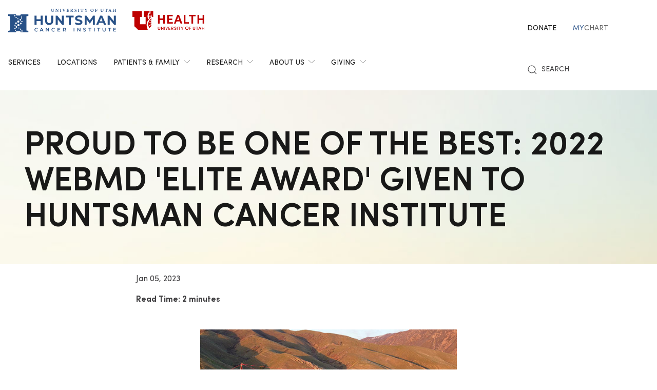

--- FILE ---
content_type: text/html; charset=UTF-8
request_url: https://healthcare.utah.edu/huntsmancancerinstitute/press-releases/2023/01/proud-be-one-of-best-2022-webmd-elite-award-given-huntsman-cancer-institute
body_size: 14163
content:
<!DOCTYPE html>
<html lang="en" dir="ltr" prefix="og: https://ogp.me/ns#" class="gls-theme-huntsman">
  <head>
    <meta charset="utf-8" />
<noscript><style>form.antibot * :not(.antibot-message) { display: none !important; }</style>
</noscript><meta name="description" content="WebMD grants Huntsman Cancer Institute with the 2022 WebMD Elite Choice Award. This award is one of many that recognizes Huntsman Cancer Institute as one of the best providers of oncology services in the nation." />
<meta name="abstract" content="WebMD grants Huntsman Cancer Institute the Elite Award in oncology. The Elite Award recognizes health systems that are preferred two to one over competitors. This award, and many others, continue to show the community&#039;s trust in Huntsman Cancer Institute&#039;s cancer care and treatment." />
<meta name="geo.placename" content="University of Utah" />
<meta name="geo.region" content="US-UT" />
<link rel="canonical" href="https://healthcare.utah.edu/huntsmancancerinstitute/press-releases/2023/01/proud-be-one-of-best-2022-webmd-elite-award-given-huntsman-cancer-institute" />
<link rel="shortlink" href="https://healthcare.utah.edu/huntsmancancerinstitute/press-releases/2023/01/proud-be-one-of-best-2022-webmd-elite-award-given-huntsman-cancer-institute" />
<meta name="author" content="Marketing and Communication" />
<link rel="image_src" href="/huntsmancancerinstitute/sites/g/files/zrelqx336/files/migrate_images/huntsman-cancer-institute-thumbnail.jpg" />
<meta name="rights" content="Copyright © 2026 University of Utah Health" />
<meta property="og:site_name" content="Huntsman Cancer Institute | University of Utah Health" />
<meta property="og:type" content="article" />
<meta property="og:url" content="https://healthcare.utah.edu/huntsmancancerinstitute/press-releases/2023/01/proud-be-one-of-best-2022-webmd-elite-award-given-huntsman-cancer-institute" />
<meta property="og:title" content="Proud to Be One of the Best: 2022 WebMD &#039;Elite Award&#039; Given to Huntsman Cancer Institute" />
<meta property="og:description" content="WebMD grants Huntsman Cancer Institute the Elite Award in oncology. The Elite Award recognizes health systems that are preferred two to one over competitors. This award, and many others, continue to show the community&#039;s trust in Huntsman Cancer Institute&#039;s cancer care and treatment." />
<meta property="og:image" content="https://healthcare.utah.edu/huntsmancancerinstitute/sites/g/files/zrelqx336/files/migrate_images/huntsman-cancer-institute-thumbnail.jpg" />
<meta property="og:image:url" content="https://healthcare.utah.edu/huntsmancancerinstitute/sites/g/files/zrelqx336/files/migrate_images/huntsman-cancer-institute-thumbnail.jpg" />
<meta property="og:image:secure_url" content="https://healthcare.utah.edu/huntsmancancerinstitute/sites/g/files/zrelqx336/files/migrate_images/huntsman-cancer-institute-thumbnail.jpg" />
<meta property="og:image:type" content="image/jpeg" />
<meta property="og:image:alt" content="Proud to Be One of the Best: 2022 WebMD &#039;Elite Award&#039; Given to Huntsman Cancer Institute" />
<meta property="og:street_address" content="2000 Circle of Hope" />
<meta property="og:locality" content="Salt Lake City" />
<meta property="og:region" content="Utah" />
<meta property="og:postal_code" content="84112" />
<meta property="og:country_name" content="United States of America" />
<meta property="og:phone_number" content="801-587-7000" />
<meta property="article:publisher" content="University of Utah Health" />
<meta property="article:published_time" content="2023-01-05T13:00:00-07:00" />
<meta property="article:modified_time" content="2025-11-21T12:37:05-07:00" />
<meta name="twitter:card" content="summary" />
<meta name="twitter:description" content="WebMD grants Huntsman Cancer Institute the Elite Award in oncology. The Elite Award recognizes health systems that are preferred two to one over competitors. This award, and many others, continue to show the community&#039;s trust in Huntsman Cancer Institute&#039;s cancer care and treatment." />
<meta name="twitter:title" content="Proud to Be One of the Best: 2022 WebMD &#039;Elite Award&#039; Given to Huntsman Cancer Institute" />
<meta name="twitter:image" content="https://healthcare.utah.edu/huntsmancancerinstitute/sites/g/files/zrelqx336/files/migrate_images/huntsman-cancer-institute-thumbnail.jpg" />
<meta name="twitter:image:alt" content="Proud to Be One of the Best: 2022 WebMD &#039;Elite Award&#039; Given to Huntsman Cancer Institute" />
<meta name="Generator" content="Drupal 10 (https://www.drupal.org)" />
<meta name="MobileOptimized" content="width" />
<meta name="HandheldFriendly" content="true" />
<meta name="viewport" content="width=device-width, initial-scale=1.0" />
<script data-cfasync="false" type="text/javascript">const acquiaVwoUserOptOut = function () {
      if ('nocontrol' == 'optout') {
        return (localStorage.getItem('acquia_vwo_user_opt') !== null &&
                localStorage.getItem('acquia_vwo_user_opt') == '0');
      }
      if ('nocontrol' == 'optin') {
        return (localStorage.getItem('acquia_vwo_user_opt') === null ||
                localStorage.getItem('acquia_vwo_user_opt') == '0');
      }
      return false;
    }
</script>
<script data-cfasync="false" type="text/javascript">!acquiaVwoUserOptOut() && (window._vwo_code || (function () {
      var account_id=299571,
      version=2.1,
      settings_tolerance=2000,
      hide_element='body',
      hide_element_style='opacity:0 !important;filter:alpha(opacity=0) !important;background:none !important',
      f=false,w=window,d=document,v=d.querySelector('#vwoCode'),cK='_vwo_'+account_id+'_settings',cc={};try{var c=JSON.parse(localStorage.getItem('_vwo_'+account_id+'_config'));cc=c&&typeof c==='object'?c:{}}catch(e){}var stT=cc.stT==='session'?w.sessionStorage:w.localStorage;code={use_existing_jquery:function(){return typeof use_existing_jquery!=='undefined'?use_existing_jquery:undefined},library_tolerance:function(){return typeof library_tolerance!=='undefined'?library_tolerance:undefined},settings_tolerance:function(){return cc.sT||settings_tolerance},hide_element_style:function(){return'{'+(cc.hES||hide_element_style)+'}'},hide_element:function(){if(performance.getEntriesByName('first-contentful-paint')[0]){return''}return typeof cc.hE==='string'?cc.hE:hide_element},getVersion:function(){return version},finish:function(e){if(!f){f=true;var t=d.getElementById('_vis_opt_path_hides');if(t)t.parentNode.removeChild(t);if(e)(new Image).src='https://dev.visualwebsiteoptimizer.com/ee.gif?a='+account_id+e}},finished:function(){return f},addScript:function(e){var t=d.createElement('script');t.type='text/javascript';if(e.src){t.src=e.src}else{t.text=e.text}d.getElementsByTagName('head')[0].appendChild(t)},load:function(e,t){var i=this.getSettings(),n=d.createElement('script'),r=this;t=t||{};if(i){n.textContent=i;d.getElementsByTagName('head')[0].appendChild(n);if(!w.VWO||VWO.caE){stT.removeItem(cK);r.load(e)}}else{var o=new XMLHttpRequest;o.open('GET',e,true);o.withCredentials=!t.dSC;o.responseType=t.responseType||'text';o.onload=function(){if(t.onloadCb){return t.onloadCb(o,e)}if(o.status===200){_vwo_code.addScript({text:o.responseText})}else{_vwo_code.finish('&e=loading_failure:'+e)}};o.onerror=function(){if(t.onerrorCb){return t.onerrorCb(e)}_vwo_code.finish('&e=loading_failure:'+e)};o.send()}},getSettings:function(){try{var e=stT.getItem(cK);if(!e){return}e=JSON.parse(e);if(Date.now()>e.e){stT.removeItem(cK);return}return e.s}catch(e){return}},init:function(){if(d.URL.indexOf('__vwo_disable__')>-1)return;var e=this.settings_tolerance();w._vwo_settings_timer=setTimeout(function(){_vwo_code.finish();stT.removeItem(cK)},e);var t;if(this.hide_element()!=='body'){t=d.createElement('style');var i=this.hide_element(),n=i?i+this.hide_element_style():'',r=d.getElementsByTagName('head')[0];t.setAttribute('id','_vis_opt_path_hides');v&&t.setAttribute('nonce',v.nonce);t.setAttribute('type','text/css');if(t.styleSheet)t.styleSheet.cssText=n;else t.appendChild(d.createTextNode(n));r.appendChild(t)}else{t=d.getElementsByTagName('head')[0];var n=d.createElement('div');n.style.cssText='z-index: 2147483647 !important;position: fixed !important;left: 0 !important;top: 0 !important;width: 100% !important;height: 100% !important;background: white !important;';n.setAttribute('id','_vis_opt_path_hides');n.classList.add('_vis_hide_layer');t.parentNode.insertBefore(n,t.nextSibling)}var o='https://dev.visualwebsiteoptimizer.com/j.php?a='+account_id+'&u='+encodeURIComponent(d.URL)+'&vn='+version;if(w.location.search.indexOf('_vwo_xhr')!==-1){this.addScript({src:o})}else{this.load(o+'&x=true')}}};w._vwo_code=code;code.init();})()
)
window.VWO = window.VWO || [];
      window.VWO.data = window.VWO.data || {};
      window.VWO.data.acquia={"drupal":{"title":"Proud to Be One of the Best: 2022 WebMD 'Elite Award' Given to Huntsman Cancer Institute","content_type":"story","taxonomy":[]}}
</script>
<script type="application/ld+json">{
    "@context": "https://schema.org",
    "@graph": [
        {
            "@type": "NewsArticle",
            "headline": "Proud to Be One of the Best: 2022 WebMD \u0027Elite Award\u0027 Given to Huntsman Cancer Institute",
            "name": "Proud to Be One of the Best: 2022 WebMD \u0027Elite Award\u0027 Given to Huntsman Cancer Institute",
            "description": "WebMD grants Huntsman Cancer Institute the Elite Award in oncology. The Elite Award recognizes health systems that are preferred two to one over competitors. This award, and many others, continue to show the community\u0027s trust in Huntsman Cancer Institute\u0027s cancer care and treatment.",
            "image": {
                "@type": "ImageObject",
                "representativeOfPage": "True",
                "url": "/huntsmancancerinstitute/sites/g/files/zrelqx336/files/migrate_images/huntsman-cancer-institute-thumbnail.jpg"
            },
            "datePublished": "2023-01-05T13:00:00-0700",
            "author": {
                "@type": "MedicalOrganization",
                "@id": "https://healthcare.utah.edu/newsroom",
                "name": "U of U Health Authors",
                "url": "https://healthcare.utah.edu/newsroom",
                "logo": {
                    "@type": "ImageObject",
                    "url": "/themes/custom/theme_uou/img/university-of-utah-health-logo.jpg",
                    "width": "1000",
                    "height": "698"
                }
            },
            "publisher": {
                "@type": "MedicalOrganization",
                "@id": "https://healthcare.utah.edu/newsroom",
                "name": "U of U Health Publishing Team",
                "url": "https://healthcare.utah.edu/newsroom",
                "logo": {
                    "@type": "ImageObject",
                    "url": "/themes/custom/theme_uou/img/university-of-utah-health-logo.jpg",
                    "width": "1000",
                    "height": "698"
                }
            }
        }
    ]
}</script>
<link rel="icon" href="/huntsmancancerinstitute/sites/g/files/zrelqx336/files/favicon-hci.ico" type="image/vnd.microsoft.icon" />
<script src="/huntsmancancerinstitute/sites/g/files/zrelqx336/files/google_tag/production_container/google_tag.script.js?t99auw" defer></script>
</head-placeholder>
    <title>Proud to Be One of the Best: 2022 WebMD &#039;Elite Award&#039; Given to Huntsman Cancer Institute | Huntsman Cancer Institute | University of Utah Health</title>
    <style></style>
<style></style>
<style></style>
<style></style>
<style></style>
<style></style>
<style>.ssa-instance-36dea875542042796e85238e6077917e.coh-ce-cpt_simple_billboard-881844f7 {    padding-top: 64px;    padding-bottom: 64px;}@media (max-width: 958px) {  .ssa-instance-36dea875542042796e85238e6077917e.coh-ce-cpt_simple_billboard-881844f7 {    padding-top: 32px;    padding-bottom: 32px;  }}</style>
      <link rel="stylesheet" media="all" href="/huntsmancancerinstitute/sites/g/files/zrelqx336/files/css/css_TrKPKbjzSPsfsUwxSNQXIN2gn5-B7k-3XQoHRtpRyLc.css?delta=0&amp;language=en&amp;theme=theme_uou_clinical&amp;include=[base64]" />
<link rel="stylesheet" media="all" href="/huntsmancancerinstitute/sites/g/files/zrelqx336/files/css/css_Sz49WFvucddLadUDzBnTJcF_2YjKWLaUW2ClkKoAr5M.css?delta=1&amp;language=en&amp;theme=theme_uou_clinical&amp;include=[base64]" />
<link rel="stylesheet" media="all" href="/huntsmancancerinstitute/sites/g/files/zrelqx336/files/css/css_H-uxMlvKm5Bexq2GXoiDFjDIn4I0EKWgr3UipfCYP_4.css?delta=2&amp;language=en&amp;theme=theme_uou_clinical&amp;include=[base64]" />
</css-placeholder>
      </js-placeholder>
  </head>
  <body>
          <div data-block-plugin-id="notification_block" class="block block-uou-notifications block-notification-block">
    
        

          

      </div>

    
        <a href="#main-content" class="visually-hidden focusable">
      Skip to main content
    </a>
    <noscript><iframe src="https://www.googletagmanager.com/ns.html?id=GTM-NQMT9N" height="0" width="0" style="display:none;visibility:hidden"></iframe></noscript>
      <div class="dialog-off-canvas-main-canvas" data-off-canvas-main-canvas="">
    

	
<div id="page-wrapper" class="page--story story-type--press-release">
	<header  id="page--header">
					<nav id="page--navbar" class="gls-navbar-container gls-navbar" gls-navbar="dropbar: true; dropbar-mode: push">
				<div class="gls-navbar-left">
					




          
                  
  <a class="gls-navbar-item gls-logo" title="Huntsman Cancer Institute" href="/huntsmancancerinstitute" rel="home" >
    <img src="/themes/custom/theme_uou_clinical/img/logo-huntsman.svg" alt="Huntsman Cancer Institute logo" width="210">
  </a>

          
  <a class="gls-navbar-item gls-logo" title="University of Utah Health" href="https://healthcare.utah.edu/" rel="home" >
    <img src="/huntsmancancerinstitute/themes/custom/theme_uou_clinical/logo.svg" alt="University of Utah Health logo" width="140">
  </a>

  
  

																		

<div role="navigation" aria-labelledby="mainnavigation-menu"  id="mainnavigation" data-block-plugin-id="menu_block:main" class="settings-tray-editable uou-clinical-main-menu gls-visible@l" data-drupal-settingstray="editable">
  

          <h2 class="visually-hidden" id="mainnavigation-menu">Main navigation</h2>
  
  

        
<ul class="menu menu-level-0 gls-navbar-nav">
            <li class="menu-item">

                <a href="/huntsmancancerinstitute/medical-services">
                  Services
                            </a>

                            
  



              </li>
                <li class="menu-item">

                <a href="https://healthcare.utah.edu/locations/huntsman-cancer-institute">
                  Locations
                            </a>

                            
  



              </li>
                <li class="menu-item">

                <a href="#" class="gls-navbar-dropdown-parent">
                  Patients &amp; Family
                              <span gls-icon="icon: chevron-down; ratio: 0.5" class="gls-navbar-dropdown-icon gls-navbar-dropdown-icon-down gls-margin-small-left gls-icon"></span>
                  </a>

                            
  

      <div class="uou-clinical-dropdown gls-navbar-dropdown-dropbar gls-navbar-dropdown-boundary gls-navbar-dropdown-bottom-center" gls-drop="cls-drop: gls-navbar-dropdown; boundary: !nav; boundary-align: true; pos: bottom-justify; flip: x; mode: click; duration: 100;">
  
    <div class="gls-child-width-1-3@m gls-grid" gls-grid>
              <div  class="menu-col-one">
          <nav role="navigation" aria-labelledby="-menu" data-block-plugin-id="menu_block:main">
            
  <h2 class="visually-hidden" id="-menu">Main navigation</h2>
  

        
<ul class="gls-nav gls-navbar-dropdown-nav gls-list-large">
            
              <li class="menu-item">
          <a href="/huntsmancancerinstitute/about-us" data-drupal-link-system-path="node/61">Why Choose Us?</a>
        </li>
                      
              <li class="menu-item">
          <a href="/huntsmancancerinstitute/cancers-we-treat" data-drupal-link-system-path="node/8671">Cancers We Treat</a>
        </li>
                      
              <li class="menu-item">
          <a href="/huntsmancancerinstitute/patient-services/financial-services-billing" data-drupal-link-system-path="node/766">Billing &amp; Financial Help</a>
        </li>
                      
              <li class="menu-item">
          <a href="https://healthcare.utah.edu/locations/huntsman-cancer-institute">Directions &amp; Parking</a>
        </li>
            </ul>

  </nav>

        </div>
      
              <div  class="menu-col-two">
          <nav role="navigation" aria-labelledby="-menu" data-block-plugin-id="menu_block:main">
            
  <h2 class="visually-hidden" id="-menu">Main navigation</h2>
  

        
<ul class="gls-nav gls-navbar-dropdown-nav gls-list-large">
            
              <li class="menu-item">
          <a href="/huntsmancancerinstitute/patient-services/new-patients" data-drupal-link-system-path="node/781">For New Patients</a>
        </li>
                      
              <li class="menu-item">
          <a href="/huntsmancancerinstitute/patient-services/inpatients-visitors" data-drupal-link-system-path="node/7431">For Inpatients</a>
        </li>
                      
              <li class="menu-item">
          <a href="/huntsmancancerinstitute/patient-services/caregivers" data-drupal-link-system-path="node/756">For Caregivers</a>
        </li>
            </ul>

  </nav>

        </div>
      
              <div  class="menu-col-three">
          <nav role="navigation" aria-labelledby="-menu" data-block-plugin-id="menu_block:main">
            
  <h2 class="visually-hidden" id="-menu">Main navigation</h2>
  

        
<ul class="gls-nav gls-navbar-dropdown-nav gls-list-large">
            
              <li class="menu-item">
          <a href="/huntsmancancerinstitute/find-a-doctor" data-drupal-link-system-path="find-a-doctor">Find a Doctor</a>
        </li>
                      
              <li class="menu-item">
          <a href="/huntsmancancerinstitute/appointment" data-drupal-link-system-path="node/76">Make an Appointment</a>
        </li>
            </ul>

  </nav>

        </div>
          </div>

      
  </div>


              </li>
                <li class="menu-item">

                <a href="#" class="gls-navbar-dropdown-parent">
                  Research
                              <span gls-icon="icon: chevron-down; ratio: 0.5" class="gls-navbar-dropdown-icon gls-navbar-dropdown-icon-down gls-margin-small-left gls-icon"></span>
                  </a>

                            
  

      <div class="uou-clinical-dropdown gls-navbar-dropdown-dropbar gls-navbar-dropdown-boundary gls-navbar-dropdown-bottom-center" gls-drop="cls-drop: gls-navbar-dropdown; boundary: !nav; boundary-align: true; pos: bottom-justify; flip: x; mode: click; duration: 100;">
  
    <div class="gls-child-width-1-3@m gls-grid" gls-grid>
              <div  class="menu-col-one">
          <nav role="navigation" aria-labelledby="-menu" data-block-plugin-id="menu_block:main">
            
  <h2 class="visually-hidden" id="-menu">Main navigation</h2>
  

        
<ul class="gls-nav gls-navbar-dropdown-nav gls-list-large">
            
              <li class="menu-item">
          <a href="/huntsmancancerinstitute/about-us/cancer-research" data-drupal-link-system-path="node/21">About Cancer Research</a>
        </li>
                      
              <li class="menu-item">
          <a href="https://uofuhealth.utah.edu/huntsman/cancer-center-research-programs">Cancer Center Leadership &amp; Programs</a>
        </li>
                      
              <li class="menu-item">
          <a href="https://uofuhealth.utah.edu/huntsman/shared-resources">Shared Resources</a>
        </li>
                      
              <li class="menu-item">
          <a href="https://uofuhealth.utah.edu/huntsman/disease-centers">Disease Centers</a>
        </li>
            </ul>

  </nav>

        </div>
      
              <div  class="menu-col-two">
          <nav role="navigation" aria-labelledby="-menu" data-block-plugin-id="menu_block:main">
            
  <h2 class="visually-hidden" id="-menu">Main navigation</h2>
  

        
<ul class="gls-nav gls-navbar-dropdown-nav gls-list-large">
            
              <li class="menu-item">
          <a href="/huntsmancancerinstitute/clinical-trials" data-drupal-link-system-path="node/801">Clinical Trials</a>
        </li>
                      
              <li class="menu-item">
          <a href="/huntsmancancerinstitute/clinical-trials/research-studies" data-drupal-link-system-path="node/176">Research Studies</a>
        </li>
                      
              <li class="menu-item">
          <a href="https://uofuhealth.utah.edu/huntsman/academic-office">Academic Office</a>
        </li>
                      
              <li class="menu-item">
          <a href="https://uofuhealth.utah.edu/huntsman/education-training">Training Opportunities</a>
        </li>
            </ul>

  </nav>

        </div>
      
              <div  class="menu-col-three">
          <nav role="navigation" aria-labelledby="-menu" data-block-plugin-id="menu_block:main">
            
  <h2 class="visually-hidden" id="-menu">Main navigation</h2>
  

        
<ul class="gls-nav gls-navbar-dropdown-nav gls-list-large">
            
              <li class="menu-item">
          <a href="/huntsmancancerinstitute/cancer-center-members" data-drupal-link-system-path="node/796">Find a Cancer Researcher</a>
        </li>
                      
              <li class="menu-item">
          <a href="https://uofuhealth.utah.edu/huntsman/labs">Find a Research Lab or Group</a>
        </li>
            </ul>

  </nav>

        </div>
          </div>

      
  </div>


              </li>
                <li class="menu-item">

                <a href="#" class="gls-navbar-dropdown-parent">
                  About Us
                              <span gls-icon="icon: chevron-down; ratio: 0.5" class="gls-navbar-dropdown-icon gls-navbar-dropdown-icon-down gls-margin-small-left gls-icon"></span>
                  </a>

                            
  

      <div class="uou-clinical-dropdown gls-navbar-dropdown-dropbar gls-navbar-dropdown-boundary gls-navbar-dropdown-bottom-center" gls-drop="cls-drop: gls-navbar-dropdown; boundary: !nav; boundary-align: true; pos: bottom-justify; flip: x; mode: click; duration: 100;">
  
    <div class="gls-child-width-1-3@m gls-grid" gls-grid>
              <div  class="menu-col-one">
          <nav role="navigation" aria-labelledby="-menu" data-block-plugin-id="menu_block:main">
            
  <h2 class="visually-hidden" id="-menu">Main navigation</h2>
  

        
<ul class="gls-nav gls-navbar-dropdown-nav gls-list-large">
            
              <li class="menu-item">
          <a href="/huntsmancancerinstitute/about-us" data-drupal-link-system-path="node/61">About Huntsman Cancer Institute</a>
        </li>
                      
              <li class="menu-item">
          <a href="/huntsmancancerinstitute/about-us/careers" data-drupal-link-system-path="node/26">Careers</a>
        </li>
                      
              <li class="menu-item">
          <a href="/huntsmancancerinstitute/foundation" data-drupal-link-system-path="node/506">Giving</a>
        </li>
                      
              <li class="menu-item">
          <a href="/huntsmancancerinstitute/about-us/directors-and-leadership" data-drupal-link-system-path="node/1301">Leadership</a>
        </li>
            </ul>

  </nav>

        </div>
      
              <div  class="menu-col-two">
          <nav role="navigation" aria-labelledby="-menu" data-block-plugin-id="menu_block:main">
            
  <h2 class="visually-hidden" id="-menu">Main navigation</h2>
  

        
<ul class="gls-nav gls-navbar-dropdown-nav gls-list-large">
            
              <li class="menu-item">
          <a href="/huntsmancancerinstitute/about-us/community-outreach" data-drupal-link-system-path="node/36">Community Engagement</a>
        </li>
                      
              <li class="menu-item">
          <a href="/huntsmancancerinstitute/about-us/media-relations" data-drupal-link-system-path="node/5961">Media Relations</a>
        </li>
                      
              <li class="menu-item">
          <a href="/huntsmancancerinstitute/news" data-drupal-link-system-path="node/5986">News &amp; Stories</a>
        </li>
                      
              <li class="menu-item">
          <a href="/huntsmancancerinstitute/events" data-drupal-link-system-path="node/426">Events</a>
        </li>
            </ul>

  </nav>

        </div>
      
              <div  class="menu-col-three">
          <nav role="navigation" aria-labelledby="-menu" data-block-plugin-id="menu_block:main">
            
  <h2 class="visually-hidden" id="-menu">Main navigation</h2>
  

        
<ul class="gls-nav gls-navbar-dropdown-nav gls-list-large">
            
              <li class="menu-item">
          <a href="/huntsmancancerinstitute/foundation" data-drupal-link-system-path="node/506">Support Cancer Research</a>
        </li>
                      
              <li class="menu-item">
          <a href="/huntsmancancerinstitute/about-us/volunteers" data-drupal-link-system-path="node/71">Volunteer with Us</a>
        </li>
            </ul>

  </nav>

        </div>
          </div>

      
  </div>


              </li>
                <li class="menu-item">

                <a href="#" class="gls-navbar-dropdown-parent">
                  Giving
                              <span gls-icon="icon: chevron-down; ratio: 0.5" class="gls-navbar-dropdown-icon gls-navbar-dropdown-icon-down gls-margin-small-left gls-icon"></span>
                  </a>

                            
  

      <div class="uou-clinical-dropdown gls-navbar-dropdown-dropbar gls-navbar-dropdown-boundary gls-navbar-dropdown-bottom-center" gls-drop="cls-drop: gls-navbar-dropdown; boundary: !nav; boundary-align: true; pos: bottom-justify; flip: x; mode: click; duration: 100;">
  
    <div class="gls-child-width-1-3@m gls-grid" gls-grid>
              <div  class="menu-col-one">
          <nav role="navigation" aria-labelledby="-menu" data-block-plugin-id="menu_block:main">
            
  <h2 class="visually-hidden" id="-menu">Main navigation</h2>
  

        
<ul class="gls-nav gls-navbar-dropdown-nav gls-list-large">
            
              <li class="menu-item">
          <a href="/huntsmancancerinstitute/foundation" data-drupal-link-system-path="node/506">Huntsman Cancer Foundation</a>
        </li>
                      
              <li class="menu-item">
          <a href="https://thehuntsman.org/give">Donate Now</a>
        </li>
                      
              <li class="menu-item">
          <a href="/huntsmancancerinstitute/foundation/about-us" data-drupal-link-system-path="node/446">About Us</a>
        </li>
                      
              <li class="menu-item">
          <a href="https://healthcare.utah.edu/huntsmancancerinstitute/foundation/about-us#leadership">Leadership</a>
        </li>
                      
              <li class="menu-item">
          <a href="/huntsmancancerinstitute/foundation/sigma-chi" data-drupal-link-system-path="node/511">Sigma Chi Partnership</a>
        </li>
            </ul>

  </nav>

        </div>
      
              <div  class="menu-col-two">
          <nav role="navigation" aria-labelledby="-menu" data-block-plugin-id="menu_block:main">
            
  <h2 class="visually-hidden" id="-menu">Main navigation</h2>
  

        
<ul class="gls-nav gls-navbar-dropdown-nav gls-list-large">
            
              <li class="menu-item">
          <a href="/huntsmancancerinstitute/foundation/ways-to-give" data-drupal-link-system-path="node/1276">Ways to Give</a>
        </li>
                      
              <li class="menu-item">
          <a href="/huntsmancancerinstitute/foundation/ways-to-give/legacy-giving" data-drupal-link-system-path="node/1296">Legacy Giving</a>
        </li>
                      
              <li class="menu-item">
          <a href="/huntsmancancerinstitute/foundation/ways-to-give/honor-a-loved-one" data-drupal-link-system-path="node/1281">Honor a Loved One</a>
        </li>
                      
              <li class="menu-item">
          <a href="/huntsmancancerinstitute/foundation/ways-to-give/matching-gifts" data-drupal-link-system-path="node/1286">Give at Work</a>
        </li>
            </ul>

  </nav>

        </div>
      
              <div  class="menu-col-three">
          <nav role="navigation" aria-labelledby="-menu" data-block-plugin-id="menu_block:main">
            
  <h2 class="visually-hidden" id="-menu">Main navigation</h2>
  

        
<ul class="gls-nav gls-navbar-dropdown-nav gls-list-large">
            
              <li class="menu-item">
          <a href="/huntsmancancerinstitute/foundation/events" data-drupal-link-system-path="node/491">Events</a>
        </li>
                      
              <li class="menu-item">
          <a href="https://www.huntsmanheroes.com/">Huntsman Heroes</a>
        </li>
                      
              <li class="menu-item">
          <a href="https://huntsmansportsfest.com/">Huntsman SportsFest</a>
        </li>
                      
              <li class="menu-item">
          <a href="/huntsmancancerinstitute/foundation/events/plan-an-event" data-drupal-link-system-path="node/496">Plan Your Own Event</a>
        </li>
            </ul>

  </nav>

        </div>
          </div>

      
  </div>


              </li>
      </ul>

  </div>

															</div>

				<div class="gls-navbar-right">
					  <div id="topheadermenu" data-block-plugin-id="menu_block:header-menu" class="settings-tray-editable gls-padding-remove block block-menu-block block-menu-blockheader-menu gls-navbar-item" data-drupal-settingstray="editable">
    
        

          
        <ul class="gls-navbar-nav gls-visible@l">
              <li>
                    
                      <a href="http://thehuntsman.org/give">Donate</a>
          
                  </li>
              <li>
                    
                      <a href="https://mychart.med.utah.edu/mychart/Authentication/Login">
              <span class="gls-text-primary">My</span>
              <span class="gls-text-muted">Chart</span>
            </a>
          
                  </li>
          </ul>
  


      </div>


																			<div class="gls-padding-small gls-padding-remove-top gls-padding-remove-bottom gls-visible@l">
								<nav class="o-nav" role="navigation" id="nav">
									<div class="o-nav__right">
										<a class="gls-link-reset gls-text-small o-nav__item o-nav__item--search u-show@large" href="/search">
											<span gls-search-icon></span>
											<span class="gls-text-uppercase gls-margin-xsmall-left">Search</span>
										</a>
									</div>
								</nav>
							</div>
					
					<div class="gls-navbar-item gls-hidden@l">
						<button class="gls-button gls-button-outline gls-button-small" type="button" gls-toggle="target: #offcanvas-flip">
							<span gls-navbar-toggle-icon="" class="gls-margin-xsmall-right gls-text-primary gls-icon gls-navbar-toggle-icon"></span>
							<span class="gls-text-uppercase">Menu</span>
						</button>
					</div>
											

<div id="offcanvas-flip" class="gls-offcanvas" gls-offcanvas="flip: true; overlay: true">
  <div class="gls-offcanvas-bar gls-box-shadow-medium">
    <button class="gls-offcanvas-close gls-icon gls-close" type="button" gls-close>
      <span class="gls-hidden">Close</span>
    </button>

    <nav role="navigation" aria-labelledby="servicelinemenu-menu"  id="servicelinemenu" data-block-plugin-id="menu_block:service-line-menu" class="settings-tray-editable uou-clinical-service-line-menu" data-drupal-settingstray="editable">
      

                          <h2 class="visually-hidden" id="servicelinemenu-menu">Service line menu</h2>
      
      

                    
    
    <ul class="gls-nav-default gls-nav-parent-icon" gls-nav>
                      <li class="menu-item">
                    <a href="/huntsmancancerinstitute/medical-services">
                      Services
          </a>

                  </li>

                      <li class="menu-item">
                    <a href="https://healthcare.utah.edu/locations/huntsman-cancer-institute">
                      Locations
          </a>

                  </li>

                      <li class="menu-item menu-item--expanded gls-parent">
                    <a href="#">
                      Patients &amp; Family
          </a>

                                        
    <ul class="gls-nav-default gls-nav-sub" >
                      <li class="menu-item">
                    <a href="/huntsmancancerinstitute/about-us">
                      Why Choose Us?
          </a>

                  </li>

                      <li class="menu-item">
                    <a href="/huntsmancancerinstitute/cancers-we-treat">
                      Cancers We Treat
          </a>

                  </li>

                      <li class="menu-item">
                    <a href="/huntsmancancerinstitute/patient-services/financial-services-billing">
                       Billing &amp; Financial Help
          </a>

                  </li>

                      <li class="menu-item">
                    <a href="https://healthcare.utah.edu/locations/huntsman-cancer-institute">
                      Directions &amp; Parking
          </a>

                  </li>

                      <li class="menu-item">
                    <a href="/huntsmancancerinstitute/patient-services/new-patients">
                      For New Patients
          </a>

                  </li>

                      <li class="menu-item">
                    <a href="/huntsmancancerinstitute/patient-services/inpatients-visitors">
                      For Inpatients
          </a>

                  </li>

                      <li class="menu-item">
                    <a href="/huntsmancancerinstitute/patient-services/caregivers">
                      For Caregivers
          </a>

                  </li>

                      <li class="menu-item">
                    <a href="/huntsmancancerinstitute/find-a-doctor">
                      Find a Doctor
          </a>

                  </li>

                      <li class="menu-item">
                    <a href="/huntsmancancerinstitute/appointment">
                      Make an Appointment
          </a>

                  </li>

          </ul>
  
                              </li>

                      <li class="menu-item menu-item--expanded gls-parent">
                    <a href="https://uofuhealth.utah.edu/huntsman">
                      Research
          </a>

                                        
    <ul class="gls-nav-default gls-nav-sub" >
                      <li class="menu-item">
                    <a href="/huntsmancancerinstitute/about-us/cancer-research">
                      About Cancer Research
          </a>

                  </li>

                      <li class="menu-item">
                    <a href="https://uofuhealth.utah.edu/huntsman/cancer-center-research-programs">
                      Cancer Center Leadership &amp; Programs
          </a>

                  </li>

                      <li class="menu-item">
                    <a href="https://uofuhealth.utah.edu/huntsman/shared-resources">
                      Shared Resources
          </a>

                  </li>

                      <li class="menu-item">
                    <a href="https://uofuhealth.utah.edu/huntsman/disease-centers">
                      Disease Centers
          </a>

                  </li>

                      <li class="menu-item">
                    <a href="/huntsmancancerinstitute/clinical-trials">
                      Clinical Trials
          </a>

                  </li>

                      <li class="menu-item">
                    <a href="/huntsmancancerinstitute/clinical-trials/research-studies">
                      Research Studies
          </a>

                  </li>

                      <li class="menu-item">
                    <a href="https://uofuhealth.utah.edu/huntsman/academic-office">
                      Academic Office
          </a>

                  </li>

                      <li class="menu-item">
                    <a href="https://uofuhealth.utah.edu/huntsman/education-training">
                      Training Opportunities
          </a>

                  </li>

                      <li class="menu-item">
                    <a href="/huntsmancancerinstitute/cancer-center-members">
                      Find a Cancer Researcher
          </a>

                  </li>

                      <li class="menu-item">
                    <a href="https://uofuhealth.utah.edu/huntsman/labs">
                      Find a Research Lab or Group
          </a>

                  </li>

          </ul>
  
                              </li>

                      <li class="menu-item menu-item--expanded gls-parent">
                    <a href="/huntsmancancerinstitute/about-us">
                      About Us
          </a>

                                        
    <ul class="gls-nav-default gls-nav-sub" >
                      <li class="menu-item">
                    <a href="/huntsmancancerinstitute/about-us">
                      About Huntsman Cancer Institute
          </a>

                  </li>

                      <li class="menu-item">
                    <a href="/huntsmancancerinstitute/about-us/careers">
                      Careers
          </a>

                  </li>

                      <li class="menu-item">
                    <a href="/huntsmancancerinstitute/foundation">
                      Giving
          </a>

                  </li>

                      <li class="menu-item">
                    <a href="/huntsmancancerinstitute/about-us/directors-and-leadership">
                      Leadership
          </a>

                  </li>

                      <li class="menu-item">
                    <a href="/huntsmancancerinstitute/about-us/community-outreach">
                      Community Engagement
          </a>

                  </li>

                      <li class="menu-item">
                    <a href="/huntsmancancerinstitute/about-us/media-relations">
                      Media Relations
          </a>

                  </li>

                      <li class="menu-item">
                    <a href="/huntsmancancerinstitute/news">
                      News &amp; Stories
          </a>

                  </li>

                      <li class="menu-item">
                    <a href="/huntsmancancerinstitute/events">
                      Events
          </a>

                  </li>

                      <li class="menu-item">
                    <a href="/huntsmancancerinstitute/foundation">
                      Support Cancer Research
          </a>

                  </li>

                      <li class="menu-item">
                    <a href="/huntsmancancerinstitute/about-us/volunteers">
                      Volunteer with Us
          </a>

                  </li>

          </ul>
  
                              </li>

                      <li class="menu-item menu-item--expanded gls-parent">
                    <a href="#">
                      Giving
          </a>

                                        
    <ul class="gls-nav-default gls-nav-sub" >
                      <li class="menu-item">
                    <a href="/huntsmancancerinstitute/foundation">
                      About Huntsman Cancer Foundation
          </a>

                  </li>

                      <li class="menu-item">
                    <a href="https://web.archive.org/web/20231019122441/http://thehuntsman.org/give">
                      Donate Now
          </a>

                  </li>

                      <li class="menu-item">
                    <a href="/huntsmancancerinstitute/foundation/events">
                      Event &amp; Fundraising Opportunities
          </a>

                  </li>

                      <li class="menu-item">
                    <a href="/huntsmancancerinstitute/foundation/ways-to-give/honor-a-loved-one">
                      Honor a Loved One
          </a>

                  </li>

                      <li class="menu-item">
                    <a href="/huntsmancancerinstitute/foundation/ways-to-give">
                      Ways to Give
          </a>

                  </li>

          </ul>
  
                              </li>

                      <li class="menu-item">
                    <a href="http://thehuntsman.org/give">
                      Donate
          </a>

                  </li>

          </ul>
  


          </nav>

        <a class="gls-link-reset gls-text-small gls-display-block gls-margin-top" href="/search">
      <span gls-search-icon></span>
      <span class="gls-text-uppercase gls-margin-xsmall-left">Search</span>
    </a>
  </div>
</div>

									</div>

			</nav>
			<div class="gls-navbar-dropbar"></div>
			</header>

	
			<div id="page--highlighted">
			<div class="gls-container">
				  <div id="region--highlighted" class="region region-highlighted">
      <div id="theme-uou-clinical-help" role="complementary" data-block-plugin-id="help_block" class="block block-help block-help-block">
    
        

          <p></p>
      </div>

  </div>

			</div>
		</div>
	
	
	<div  id="page">
		<div id="page--wrapper" class="gls-grid" gls-grid>
			<main  id="page--content" class="gls-width-1-1">
				<a id="main-content" tabindex="-1"></a>
				  <div id="region--content" class="region region-content">
    <div data-drupal-messages-fallback class="hidden"></div>  <div id="theme-uou-clinical-mainpagecontent" data-block-plugin-id="system_main_block" class="block block-system block-system-main-block">
    
        

          <article  class="gls-article">

  <!-- Billboard -->
          <div id="page--billboard" class="node--story-billboard">
                                  <div class="coh-container ssa-component coh-component ssa-component-instance-0f1ad95d-a9fa-415e-9913-f3e32395ba5b coh-component-instance-0f1ad95d-a9fa-415e-9913-f3e32395ba5b" data-lift-slot >  <section class="coh-container gls-section gls-section-default gls-position-relative gls-cover-container  ssa-instance-36dea875542042796e85238e6077917e coh-ce-cpt_simple_billboard-881844f7" >    <img class="coh-image coh-image-responsive-xl" gls-cover role="presentation" alt src="/themes/custom/theme_uou/img/abstract-bg-c.jpg" alt="" />     <div class="coh-container gls-container gls-container-large gls-position-relative" >  <div class="coh-container gls-grid gls-grid-small gls-flex-middle" gls-grid >  <div class="coh-container gls-width-expand gls-text-center gls-text-left@m" >    <div class="coh-container" >   <h1 class="coh-heading gls-heading-medium gls-text-semibold gls-text-uppercase gls-margin-remove gls-text-emphasis"  > Proud to Be One of the Best: 2022 WebMD &#039;Elite Award&#039; Given to Huntsman Cancer Institute </h1> </div>   </div>   </div> </div> </section> </div> 
 

 

    </div>
  
  <!-- Navigation -->
  
  
  <!-- Table of Contents -->
  
  <div>
    



  <div  class="layout layout--uou--one--column gls-section gls-preserve-color gls-section-default gls-section-xsmall">
          <div  class="gls-container gls-container-xsmall">
          <div data-block-plugin-id="field_block:node:story:created" class="block block-layout-builder block-field-blocknodestorycreated">
    
        

          <span><time datetime="2023-01-05T13:00:00-07:00">Jan 05, 2023</time>
</span>

      </div>
  <div data-block-plugin-id="field_block:node:story:body" class="block block-layout-builder block-field-blocknodestorybody">
    
        

          
            <div></div>
      
      </div>

      </div>
      </div>
  <div class="layout layout--onecol">
    <div  class="layout__region layout__region--content">
        <div data-block-plugin-id="field_block:node:story:field_layout_canvas" class="block block-layout-builder block-field-blocknodestoryfield-layout-canvas">
    
        

          
            <div>                <div class="coh-container ssa-component coh-component ssa-component-instance-d70a7b8e-bd22-4861-81fb-a2918d23476b coh-component-instance-d70a7b8e-bd22-4861-81fb-a2918d23476b" data-lift-slot >  <div class="coh-container gls-section  gls-section-default default-size"  style="padding-top: 0; padding-bottom: var(--section-padding-vertical);" >  <div class="coh-container gls-container gls-container-xsmall" >           <div class="coh-container ssa-component coh-component ssa-component-instance-83d5ef59-7214-416f-b810-b5f0bd921bdf coh-component-instance-83d5ef59-7214-416f-b810-b5f0bd921bdf  " data-lift-slot >  <div class="coh-wysiwyg"  >    <p><strong>Read Time: 2 minutes</strong></p>
 </div> </div>  
                  <div class="coh-container ssa-component coh-component ssa-component-instance-7ed8cca6-9230-4fc3-b676-9376cafff5a8 coh-component-instance-7ed8cca6-9230-4fc3-b676-9376cafff5a8" data-lift-slot >  <div class="coh-container gls-container gls-flex gls-flex-center" >  <figure class="coh-container gls-width-1-1 gls-width-2-3@m  gls-margin-medium-top gls-margin-medium-bottom  " >  <div class="coh-container gls-inline" >  <picture> <source srcset="/huntsmancancerinstitute/sites/g/files/zrelqx336/files/styles/freeform_wide/public/migrate_images/huntsman-cancer-institute-thumbnail.jpg?itok=xf1YK9Bv" media="(min-width: 2400px)" type="image/jpeg"> <source srcset="/huntsmancancerinstitute/sites/g/files/zrelqx336/files/styles/freeform_desktop/public/migrate_images/huntsman-cancer-institute-thumbnail.jpg?itok=GYyeXXn6" media="(min-width: 1599px) and (max-width: 2399px)" type="image/jpeg"> <source srcset="/huntsmancancerinstitute/sites/g/files/zrelqx336/files/styles/freeform_laptop/public/migrate_images/huntsman-cancer-institute-thumbnail.jpg?itok=rI7Ady8g" media="(min-width: 1199px) and (max-width: 1598px)" type="image/jpeg"> <source srcset="/huntsmancancerinstitute/sites/g/files/zrelqx336/files/styles/freeform_tablet/public/migrate_images/huntsman-cancer-institute-thumbnail.jpg?itok=jgX3bnQf" media="(min-width: 959px) and (max-width: 1198px)" type="image/jpeg"> <source srcset="/huntsmancancerinstitute/sites/g/files/zrelqx336/files/styles/freeform_phone/public/migrate_images/huntsman-cancer-institute-thumbnail.jpg?itok=u0COp5op" media="(min-width: 639px) and (max-width: 958px)" type="image/jpeg"> <source srcset="/huntsmancancerinstitute/sites/g/files/zrelqx336/files/styles/freeform_phone/public/migrate_images/huntsman-cancer-institute-thumbnail.jpg?itok=u0COp5op" media="(min-width: 0px) and (max-width: 638px)" type="image/jpeg"> <img class="coh-image coh-image-responsive-xl coh-image-responsive-lg coh-image-responsive-md coh-image-responsive-sm coh-image-responsive-ps coh-image-responsive-xs" gls-img data-src="public://migrate_images/huntsman-cancer-institute-thumbnail.jpg" src="/huntsmancancerinstitute/sites/g/files/zrelqx336/files/styles/freeform_wide/public/migrate_images/huntsman-cancer-institute-thumbnail.jpg?itok=xf1YK9Bv" title alt="" /> </picture>   </div>   </figure> </div> </div> 
         <div class="coh-container ssa-component coh-component ssa-component-instance-78ce5a94-3b58-49e4-bf99-df7327817089 coh-component-instance-78ce5a94-3b58-49e4-bf99-df7327817089  " data-lift-slot >  <div class="coh-wysiwyg"  >    <p><a href="/huntsmancancerinstitute/index" data-entity-type="node" data-entity-uuid="4a4a2adb-3df2-4ed7-8e56-de929701691e" data-entity-substitution="canonical" title=" Huntsman Cancer Institute">Huntsman Cancer Institute</a> is the proud recipient of the <a href="https://www.businesswire.com/news/home/20221110005692/en/WebMD-Announces-the-Recipients-of-the-2022-WebMD-Choice-Awards" target="_blank" rel="noopener">2022 WebMD Elite Choice Award</a>.</p>
<p>Huntsman Cancer Institute, alongside 26 other health systems across the country, received the Elite Award. This award recognizes health systems that are preferred two to one over competitors in their area and specialty. Huntsman Cancer Institute is included in this list of highly regarded oncology-focused health systems and major cancer center across the United States.</p>
<p>“Receiving WebMD’s Elite Award is a meaningful vote of confidence as we continue towards a future without cancer,” says <a href="https://medicine.utah.edu/faculty/mddetail/u0028589" target="_blank" rel="noopener">Mary Beckerle, PhD</a>, CEO of Huntsman Cancer Institute.</p>
<p>In addition to recognition for compassionate care, Huntsman Cancer Institute continues to receive many awards for its <a href="/huntsmancancerinstitute/about-us/cancer-research" data-entity-type="node" data-entity-uuid="bc3d0e49-a69b-4446-a674-a211849f3dbf" data-entity-substitution="canonical" title=" Cancer Research">cancer research</a> and <a href="/huntsmancancerinstitute/treatment" data-entity-type="node" data-entity-uuid="069a62b5-6d3d-46b4-a73a-aef7f2cd38cb" data-entity-substitution="canonical" title=" Treatments &amp; Services">treatment</a>.</p>
<p>“We would not be able to fulfill our mission without the trust of patients who know they can receive state-of-the-art treatments, comprehensive and compassionate care, and access to a multitude of research,” says <a href="https://healthcare.utah.edu/fad/mddetail.php?physicianID=u6034346&amp;name=sachin-apte" target="_blank" rel="noopener">Sachin Apte, MD, MS, MBA</a>, chief clinical officer, and physician-in-chief at Huntsman Cancer Institute. “We are honored to be trusted by patients and referring providers to deliver some of the best cancer care in the region.”</p>
<p>“We are thrilled to be recognized by both patients and providers for the quality and impact of our cancer care,” says Beckerle. “We have many talented individuals at Huntsman Cancer Institute who have earned this trust with an unwavering dedication to excellence.”</p>
<p>Learn more about what makes Huntsman Cancer Institute <a href="/huntsmancancerinstitute/about-us#honorsawards" data-entity-type="node" data-entity-uuid="8b9fb635-086f-4a44-8303-06cea0abe3b2" data-entity-substitution="canonical" title="About Huntsman Cancer Institute">one of the best</a> health systems in the nation.</p>
 </div> </div>  
   </div> </div> </div> 
                     <div class="coh-container ssa-component coh-component ssa-component-instance-9c535b1d-d9c7-4c31-a98c-cfe24c7f22f3 coh-component-instance-9c535b1d-d9c7-4c31-a98c-cfe24c7f22f3" data-lift-slot >  <div class="coh-container gls-section  gls-section-default default-size"  style="padding-top: 0; padding-bottom: 0;" >  <div class="coh-container gls-container gls-container-xsmall" >           <div class="coh-container ssa-component coh-component ssa-component-instance-628db00a-f47c-416a-b046-ed8117b2ed56 coh-component-instance-628db00a-f47c-416a-b046-ed8117b2ed56  " data-lift-slot >  <div class="coh-wysiwyg"  >    <p class="gls-text-muted gls-text-small">The critical research happening every day at Huntsman Cancer Institute is supported by the National Institutes of Health/National Cancer Institute, including cancer center support grant P30 CA042014, as well as Huntsman Cancer Foundation.</p>
 </div> </div>  
            <div class="coh-container ssa-component coh-component ssa-component-instance-ea68566d-5d9c-4aed-a9e2-907a2f8dcf44 coh-component-instance-ea68566d-5d9c-4aed-a9e2-907a2f8dcf44" data-lift-slot >  <div class="coh-container gls-container gls-margin-medium-top gls-margin-medium-bottom" >  <div class="coh-container gls-grid-small gls-child-width-1-1@m " gls-height-match="target: .gls-card" gls-grid >           <div class="coh-container ssa-component coh-component ssa-component-instance-dcef5d11-b869-4661-a9a4-f02a0bd0f517 coh-component-instance-dcef5d11-b869-4661-a9a4-f02a0bd0f517  " data-lift-slot >  <div class="coh-wysiwyg"  >    <h3>Media Contact</h3>
<p><strong>Heather Simonsen</strong><br>Public Affairs Senior Manager<br>Huntsman Cancer Institute<br><a href="tel:801-585-1954">801 581-3194</a><br><a href="mailto:public.affairs@hci.utah.edu">public.affairs@hci.utah.edu</a></p>
 </div> </div>  
                                                      <div class="coh-container ssa-component coh-component ssa-component-instance-a7b3ecaa-438a-4ff3-8984-13ac79081909 coh-component-instance-a7b3ecaa-438a-4ff3-8984-13ac79081909" data-lift-slot >  <div class="coh-container gls-position-relative gls-card-cover-container  " >    <div class="coh-container gls-card gls-flex gls-flex-column  no-border gls-card-shadow    gls-card-default      " >      <div class="coh-container gls-card-body" >   <h3 class="coh-heading gls-card-title gls-margin-remove-bottom gls-text-center"  > About Huntsman Cancer Institute at the University of Utah </h3>       <div class="coh-wysiwyg gls-margin-top gls-text-left"  >    <p><a href="/huntsmancancerinstitute/index" data-entity-type="node" data-entity-uuid="4a4a2adb-3df2-4ed7-8e56-de929701691e" data-entity-substitution="canonical" title=" Huntsman Cancer Institute">Huntsman Cancer Institute</a> at the <a href="https://www.utah.edu/" target="_blank" rel="noopener">University of Utah</a> is the National Cancer Institute-designated Comprehensive Cancer Center for Utah, Idaho, Montana, Nevada, and Wyoming. With a legacy of innovative cancer research, groundbreaking discoveries, and world-class patient care, we are transforming the way cancer is understood, prevented, diagnosed, treated, and survived. Huntsman Cancer Institute focuses on delivering the most advanced cancer healing and prevention through scientific breakthroughs and cutting-edge technology to create pioneering cancer treatments beyond the standard of care today. We have more than <a href="/huntsmancancerinstitute/clinical-trials" data-entity-type="node" data-entity-uuid="e89cc24c-9fec-45a5-89a2-9384a7c1f647" data-entity-substitution="canonical" title=" Cancer Clinical Trials">400 open clinical trials</a> and more than<a href="/huntsmancancerinstitute/about-us/cancer-research" data-entity-type="node" data-entity-uuid="bc3d0e49-a69b-4446-a674-a211849f3dbf" data-entity-substitution="canonical" title=" Cancer Research"> 300 research teams</a> studying cancer. More genes for inherited cancers have been discovered at Huntsman Cancer Institute than at any other cancer center. Our scientists are world-renowned for understanding how cancer begins and using that knowledge to develop innovative approaches to treat each patient’s unique disease. Huntsman Cancer Institute was founded by Jon M. and Karen Huntsman.</p>
 </div>    
 </div>    </div>      </div> </div> 
 

   </div> </div> </div> 
         <div class="coh-container ssa-component coh-component ssa-component-instance-fe644b24-c65c-4d65-9941-49c1690a8b78 coh-component-instance-fe644b24-c65c-4d65-9941-49c1690a8b78 coh-heading-component" data-lift-slot >  <div class="coh-inline-element gls-pre-heading gls-h4 gls-text-muted gls-margin-xsmall-bottom "></div> <h2 class="coh-heading gls-h3 gls-text-secondary gls-heading-line gls-text-uppercase  gls-margin-xsmall-bottom" >  <span class="coh-inline-element">Resources for Media</span> </h2> </div> 
             <div class="coh-container ssa-component coh-component ssa-component-instance-cf8c4c64-7a5d-4094-83d9-ee54d46292a9 coh-component-instance-cf8c4c64-7a5d-4094-83d9-ee54d46292a9" data-lift-slot >  <div class="coh-container gls-container  gls-margin-medium-bottom" >  <div class="coh-container gls-grid-small gls-child-width-1-3@m gls-child-width-1-2@s" gls-height-match="target: .gls-card" gls-grid >               <div class="coh-container ssa-component coh-component ssa-component-instance-aca566a4-0741-4a52-80f5-0cfdba82ef1b coh-component-instance-aca566a4-0741-4a52-80f5-0cfdba82ef1b" data-lift-slot >  <div class="coh-container gls-text-center   coh-ce-cpt_standard_button_component-c5ddda05" >  <a href="/huntsmancancerinstitute/about-us/brand-guide" class="coh-link gls-button gls-button-outline default-size gls-width-1-1" target="_self" > Brand Guide    </a> </div> </div> 
             <div class="coh-container ssa-component coh-component ssa-component-instance-dadf489d-e0c9-4e29-87f1-00e26efb4906 coh-component-instance-dadf489d-e0c9-4e29-87f1-00e26efb4906" data-lift-slot >  <div class="coh-container gls-text-center   coh-ce-cpt_standard_button_component-c5ddda05" >  <a href="/huntsmancancerinstitute/about-us/media-relations" class="coh-link gls-button gls-button-outline default-size gls-width-1-1" target="_self" > Media Relations    </a> </div> </div> 
             <div class="coh-container ssa-component coh-component ssa-component-instance-eeb9d0c4-f40f-4322-82ab-edbbac7dc56d coh-component-instance-eeb9d0c4-f40f-4322-82ab-edbbac7dc56d" data-lift-slot >  <div class="coh-container gls-text-center   coh-ce-cpt_standard_button_component-c5ddda05" >  <a href="/huntsmancancerinstitute/about-us/quick-facts" class="coh-link gls-button gls-button-outline default-size gls-width-1-1" target="_self" > Quick Facts    </a> </div> </div> 
   </div> </div> </div> 
   </div> </div> </div> 
 

                     <div class="coh-container ssa-component coh-component ssa-component-instance-fbb49a90-e6e5-458d-ab61-eecc1ed6ea08 coh-component-instance-fbb49a90-e6e5-458d-ab61-eecc1ed6ea08" data-lift-slot >  <div class="coh-container gls-section  gls-section-default default-size"  style="padding-top: var(--section-small-padding-vertical); padding-bottom: var(--section-padding-vertical);" >  <div class="coh-container gls-container gls-container-xsmall" >           <div class="coh-container ssa-component coh-component ssa-component-instance-0a4b4fc4-6b65-4f9b-afa4-cf5443bcd814 coh-component-instance-0a4b4fc4-6b65-4f9b-afa4-cf5443bcd814 coh-heading-component" data-lift-slot >  <div class="coh-inline-element gls-pre-heading gls-h4 gls-text-muted gls-margin-xsmall-bottom gls-text-center"></div> <h2 class="coh-heading gls-text-primary gls-text-uppercase gls-text-semibold gls-text-center gls-margin-medium-bottom" >  <span class="coh-inline-element">Federal funding and donor support enable breakthroughs.</span> </h2> </div> 
                <div class="coh-container ssa-component coh-component ssa-component-instance-a80eb66d-2e9c-4df1-b48b-51184389500a coh-component-instance-a80eb66d-2e9c-4df1-b48b-51184389500a" data-lift-slot >  <div class="coh-container gls-text-center   coh-ce-cpt_standard_button_component-c5ddda05" >  <a href="/huntsmancancerinstitute/about-us/cancer-research" class="coh-link gls-button gls-button-primary gls-button-large default-width" target="_blank" > Learn Why Research Matters    </a> </div> </div> 
   </div> </div> </div> 
 

 
</div>
      
      </div>

    </div>
  </div>




  <div  class="layout layout--uou--one--column gls-section gls-preserve-color gls-section-default gls-section-xsmall">
          <div  class="gls-container gls-container-xsmall">
          <div data-block-plugin-id="field_block:node:story:field_tags" class="block block-layout-builder block-field-blocknodestoryfield-tags">
    
        

            <ul class="gls-subnav gls-margin">
    <li><span class="gls-margin-small-right" gls-icon="tag"></span></li>
          <li><a href="/huntsmancancerinstitute/news/tags/hci-proud" hreflang="en">HCI Proud</a></li>
      </ul>

      </div>

      </div>
      </div>

  </div>

</article>

      </div>

  </div>

			</main>
		</div>
	</div>

			<footer role="contentinfo">
			  <div id="region--footer" class="region region-footer">

    <div class="gls-section gls-section-small gls-section-muted gls-border-top gls-border-bottom gls-border-primary">
            <div class="gls-container">
        <div gls-grid>
          
  <div class="gls-width-1-2@s gls-width-expand@m">
          <h3 class="gls-h4 gls-text-medium gls-text-primary gls-text-center gls-text-left@s">Site Links</h3>
    
          

        <ul class="gls-list gls-text-small gls-border-left gls-border-primary gls-padding-small-left">
              <li>
          <a class="gls-link-reset show-focus" href="/huntsmancancerinstitute/about-us">About Us</a>
        </li>
              <li>
          <a class="gls-link-reset show-focus" href="/huntsmancancerinstitute/wellness-support/cancer-learning-center">Cancer Learning Center</a>
        </li>
              <li>
          <a class="gls-link-reset show-focus" href="/huntsmancancerinstitute/about-us/careers">Careers</a>
        </li>
              <li>
          <a class="gls-link-reset show-focus" href="https://healthcare.utah.edu/locations/huntsman-cancer-institute">Directions &amp; Parking</a>
        </li>
              <li>
          <a class="gls-link-reset show-focus" href="/huntsmancancerinstitute/foundation">Giving</a>
        </li>
              <li>
          <a class="gls-link-reset show-focus" href="/huntsmancancerinstitute/about-us/media-relations">Media Relations</a>
        </li>
          </ul>
  


      </div>

          
  <div class="gls-width-1-2@s gls-width-expand@m">
          <h3 class="gls-h4 gls-text-medium gls-text-primary gls-text-center gls-text-left@s">Helpful Links</h3>
    
          

        <ul class="gls-list gls-text-small gls-border-left gls-border-primary gls-padding-small-left">
              <li>
          <a class="gls-link-reset show-focus" href="https://healthcare.utah.edu/pricing">Price Transparency</a>
        </li>
              <li>
          <a class="gls-link-reset show-focus" href="https://pdc.utah.edu/projects/">Construction</a>
        </li>
              <li>
          <a class="gls-link-reset show-focus" href="https://utah.edu/disclaimer/">Copyright &amp; Trademark</a>
        </li>
              <li>
          <a class="gls-link-reset show-focus" href="https://healthcare.utah.edu/policies/discrimination.php">Non-Discrimination Policy</a>
        </li>
              <li>
          <a class="gls-link-reset show-focus" href="https://healthcare.utah.edu/patient-family-services/rights.php">Patient Rights &amp; Responsibilities</a>
        </li>
              <li>
          <a class="gls-link-reset show-focus" href="https://healthcare.utah.edu/policies/privacy.php">Privacy Statement</a>
        </li>
              <li>
          <a class="gls-link-reset show-focus" href="mailto:webmaster@hci.utah.edu">Webmaster</a>
        </li>
          </ul>
  


      </div>


                    
          <div class="gls-width-1-2@s gls-width-expand@m"></div>
          
    
      
<div class="gls-width-expand@m gls-text-center gls-text-left@m">
  <p>
                <a href="https://healthcare.utah.edu" class="show-focus" target="_blank" title="University of Utah Healthcare">
              <img src="/huntsmancancerinstitute/themes/custom/theme_uou_clinical/img/uhealth-logo.svg" alt="UofU Health logo" width="180" />
          </a>
        </p>

      <p>
    2000 Circle of Hope<br>
    Salt Lake City,    Utah
    84112
  </p>
    
      <p class="gls-h3 gls-text-primary gls-margin">801-587-7000</p>
    
      <ul class="gls-iconnav gls-flex-inline" style="--iconnav-margin-horizontal: var(--global-small-space);">
              <li>
          <a class="show-focus"  aria-label=facebook href="https://www.facebook.com/HuntsmanCancerInstitute" gls-icon="icon: facebook;"></a>
      </li>
      
      
      <li>
          <a class="show-focus"  aria-label=youtube  href="https://www.youtube.com/user/huntsmancancervideos/featured" gls-icon="icon: youtube;"></a>
      </li>
                  <li>
          <a class="show-focus"  aria-label=instagram href="https://www.instagram.com/huntsmancancerinstitute/" gls-icon="icon: instagram;"></a>
      </li>
      </ul>
    
        <p class="gls-text-left gls-text-small"><strong>Fax number:</strong> 801-213-6048<br><br>All clinical services and programs are part of University of Utah Health Hospitals and Clinics.</p>
    </div>

  
        </div>
      </div>
    </div>
    
    
      
<div class="gls-section gls-section-small gls-section-default">
  <div class="gls-container">
    <div class="gls-flex-middle" gls-grid>
      <div class="gls-width-expand@m gls-text-center gls-text-left@m">
          
      </div>

      <div class="gls-width-2-5@m gls-text-right@m">
        <p class="gls-text-small">Copyright © 2026 University of Utah Health</p>	
      </div>

    </div>
  </div>
</div>

  

  </div>

		</footer>
	
	</div>


  </div>

    
    <script type="application/json" data-drupal-selector="drupal-settings-json">{"path":{"baseUrl":"\/huntsmancancerinstitute\/","pathPrefix":"","currentPath":"node\/6881","currentPathIsAdmin":false,"isFront":false,"currentLanguage":"en"},"pluralDelimiter":"\u0003","suppressDeprecationErrors":true,"ajaxPageState":{"libraries":"[base64]","theme":"theme_uou_clinical","theme_token":null},"ajaxTrustedUrl":[],"cohesion":{"currentAdminTheme":"claro_uofu","front_end_settings":{"global_js":null},"google_map_api_key":"","google_map_api_key_geo":null,"animate_on_view_mobile":"DISABLED","add_animation_classes":"DISABLED","responsive_grid_settings":{"gridType":"desktop-first","columns":12,"breakpoints":{"xl":{"width":2400,"innerGutter":30,"outerGutter":30,"widthType":"fixed","previewColumns":12,"label":"Television","class":"coh-icon-television","iconHex":"F26C","boxedWidth":2340},"lg":{"width":1599,"innerGutter":30,"outerGutter":30,"widthType":"fixed","previewColumns":12,"label":"Desktop","class":"coh-icon-desktop","iconHex":"F108","boxedWidth":1539},"md":{"width":1199,"innerGutter":30,"outerGutter":30,"widthType":"fixed","previewColumns":12,"label":"Laptop","class":"coh-icon-laptop","iconHex":"F109","boxedWidth":1139},"sm":{"width":959,"innerGutter":30,"outerGutter":30,"widthType":"fixed","previewColumns":12,"label":"Tablet","class":"coh-icon-tablet","iconHex":"F10A","boxedWidth":899},"ps":{"width":639,"innerGutter":30,"outerGutter":30,"widthType":"fixed","previewColumns":3,"label":"Mobile landscape","class":"coh-icon-mobile-landscape","iconHex":"E91E","boxedWidth":579},"xs":{"innerGutter":20,"outerGutter":20,"previewColumns":1,"label":"Mobile","class":"coh-icon-mobile","iconHex":"F10B","boxedWidth":279,"width":319,"widthType":"fluid","mobilePlaceholderWidth":320,"mobilePlaceholderType":"fluid"}}},"use_dx8":true,"sidebar_view_style":"titles","log_dx8_error":false,"error_url":"\/huntsmancancerinstitute\/cohesionapi\/logger\/jserrors","dx8_content_paths":[["settings","content"],["settings","content","text"],["settings","markerInfo","text"],["settings","title"],["markup","prefix"],["markup","suffix"],["markup","attributes",["value"]],["hideNoData","hideData"],["hideNoData","hideData","text"]]},"mautic":{"base_url":"https:\/\/u-of-u-health.mautic.net\/mtc.js"},"user":{"vwo_user_opt":null,"uid":0,"permissionsHash":"848841765a551da1c5ffc441fcdfc045d9980e7400e4a4a904f9c4bc93d01f33"},"ajax":[]}</script>
<script src="/huntsmancancerinstitute/sites/g/files/zrelqx336/files/js/js_inIlQ_6LMW2OkPySwKi88Dt8FSoAviHxkgGkL7qyjR0.js?scope=footer&amp;delta=0&amp;language=en&amp;theme=theme_uou_clinical&amp;include=[base64]"></script>
<script src="/huntsmancancerinstitute/sites/g/files/zrelqx336/files/asset_injector/js/save__freshpaint-8aa8d0713cf520c622f4100e4360ca20.js?t99auw"></script>
<script src="/huntsmancancerinstitute/sites/g/files/zrelqx336/files/js/js_FqBx-S9oHlZzFYhIrZmX6xF1kUZhtJ1mAedtegNg0jQ.js?scope=footer&amp;delta=2&amp;language=en&amp;theme=theme_uou_clinical&amp;include=[base64]"></script>
<script src="https://freshpaint-cdn.com/js/b343b2b3-dfe6-4ade-871e-3556c93bf31f/freshpaint.js"></script>
<script src="/huntsmancancerinstitute/sites/g/files/zrelqx336/files/js/js_l8masDLPpO6dYtpl_743d_pn-5Ig9awcboFn4vcaiK4.js?scope=footer&amp;delta=4&amp;language=en&amp;theme=theme_uou_clinical&amp;include=[base64]"></script>
</js-bottom-placeholder>
  </body>
</html>


--- FILE ---
content_type: text/css
request_url: https://healthcare.utah.edu/huntsmancancerinstitute/sites/g/files/zrelqx336/files/css/css_Sz49WFvucddLadUDzBnTJcF_2YjKWLaUW2ClkKoAr5M.css?delta=1&language=en&theme=theme_uou_clinical&include=eJx1jlsOwjAMBC8UyJEs45rW4MYodoHcnvASRYKvXc1opUV3DpByYAqrmdy3kwwMJ8UG594Mgq-RyCZ2sZJ72cTEM38hYO2oBJCVQClcf2uZcfyzVCnH3-bSXC5t7LJyHupyQt3iAa-pf7QlYBAnO3Nt2QqTafLmwXPeoXN6fIXFlkxVQgh149GUfWVGtd2bfzBQv3QfvHxaM3DGShPsRYNrfobfAFXIg_8
body_size: 58826
content:
/* @license GPL-2.0-or-later https://www.drupal.org/licensing/faq */
.vjs-svg-icon{display:inline-block;background-repeat:no-repeat;background-position:center;fill:currentColor;height:1.8em;width:1.8em;}.vjs-svg-icon:before{content:none !important;}.vjs-svg-icon:hover,.vjs-control:focus .vjs-svg-icon{filter:drop-shadow(0 0 0.25em #fff);}.vjs-modal-dialog .vjs-modal-dialog-content,.video-js .vjs-modal-dialog,.vjs-button > .vjs-icon-placeholder:before,.video-js .vjs-big-play-button .vjs-icon-placeholder:before{position:absolute;top:0;left:0;width:100%;height:100%;}.vjs-button > .vjs-icon-placeholder:before,.video-js .vjs-big-play-button .vjs-icon-placeholder:before{text-align:center;}@font-face{font-family:VideoJS;src:url([data-uri]) format("woff");font-weight:normal;font-style:normal;}.vjs-icon-play,.video-js .vjs-play-control .vjs-icon-placeholder,.video-js .vjs-big-play-button .vjs-icon-placeholder:before{font-family:VideoJS;font-weight:normal;font-style:normal;}.vjs-icon-play:before,.video-js .vjs-play-control .vjs-icon-placeholder:before,.video-js .vjs-big-play-button .vjs-icon-placeholder:before{content:"\f101";}.vjs-icon-play-circle{font-family:VideoJS;font-weight:normal;font-style:normal;}.vjs-icon-play-circle:before{content:"\f102";}.vjs-icon-pause,.video-js .vjs-play-control.vjs-playing .vjs-icon-placeholder{font-family:VideoJS;font-weight:normal;font-style:normal;}.vjs-icon-pause:before,.video-js .vjs-play-control.vjs-playing .vjs-icon-placeholder:before{content:"\f103";}.vjs-icon-volume-mute,.video-js .vjs-mute-control.vjs-vol-0 .vjs-icon-placeholder{font-family:VideoJS;font-weight:normal;font-style:normal;}.vjs-icon-volume-mute:before,.video-js .vjs-mute-control.vjs-vol-0 .vjs-icon-placeholder:before{content:"\f104";}.vjs-icon-volume-low,.video-js .vjs-mute-control.vjs-vol-1 .vjs-icon-placeholder{font-family:VideoJS;font-weight:normal;font-style:normal;}.vjs-icon-volume-low:before,.video-js .vjs-mute-control.vjs-vol-1 .vjs-icon-placeholder:before{content:"\f105";}.vjs-icon-volume-mid,.video-js .vjs-mute-control.vjs-vol-2 .vjs-icon-placeholder{font-family:VideoJS;font-weight:normal;font-style:normal;}.vjs-icon-volume-mid:before,.video-js .vjs-mute-control.vjs-vol-2 .vjs-icon-placeholder:before{content:"\f106";}.vjs-icon-volume-high,.video-js .vjs-mute-control .vjs-icon-placeholder{font-family:VideoJS;font-weight:normal;font-style:normal;}.vjs-icon-volume-high:before,.video-js .vjs-mute-control .vjs-icon-placeholder:before{content:"\f107";}.vjs-icon-fullscreen-enter,.video-js .vjs-fullscreen-control .vjs-icon-placeholder{font-family:VideoJS;font-weight:normal;font-style:normal;}.vjs-icon-fullscreen-enter:before,.video-js .vjs-fullscreen-control .vjs-icon-placeholder:before{content:"\f108";}.vjs-icon-fullscreen-exit,.video-js.vjs-fullscreen .vjs-fullscreen-control .vjs-icon-placeholder{font-family:VideoJS;font-weight:normal;font-style:normal;}.vjs-icon-fullscreen-exit:before,.video-js.vjs-fullscreen .vjs-fullscreen-control .vjs-icon-placeholder:before{content:"\f109";}.vjs-icon-spinner{font-family:VideoJS;font-weight:normal;font-style:normal;}.vjs-icon-spinner:before{content:"\f10a";}.vjs-icon-subtitles,.video-js .vjs-subs-caps-button .vjs-icon-placeholder,.video-js.video-js:lang(en-GB) .vjs-subs-caps-button .vjs-icon-placeholder,.video-js.video-js:lang(en-IE) .vjs-subs-caps-button .vjs-icon-placeholder,.video-js.video-js:lang(en-AU) .vjs-subs-caps-button .vjs-icon-placeholder,.video-js.video-js:lang(en-NZ) .vjs-subs-caps-button .vjs-icon-placeholder,.video-js .vjs-subtitles-button .vjs-icon-placeholder{font-family:VideoJS;font-weight:normal;font-style:normal;}.vjs-icon-subtitles:before,.video-js .vjs-subs-caps-button .vjs-icon-placeholder:before,.video-js.video-js:lang(en-GB) .vjs-subs-caps-button .vjs-icon-placeholder:before,.video-js.video-js:lang(en-IE) .vjs-subs-caps-button .vjs-icon-placeholder:before,.video-js.video-js:lang(en-AU) .vjs-subs-caps-button .vjs-icon-placeholder:before,.video-js.video-js:lang(en-NZ) .vjs-subs-caps-button .vjs-icon-placeholder:before,.video-js .vjs-subtitles-button .vjs-icon-placeholder:before{content:"\f10b";}.vjs-icon-captions,.video-js:lang(en) .vjs-subs-caps-button .vjs-icon-placeholder,.video-js:lang(fr-CA) .vjs-subs-caps-button .vjs-icon-placeholder,.video-js .vjs-captions-button .vjs-icon-placeholder{font-family:VideoJS;font-weight:normal;font-style:normal;}.vjs-icon-captions:before,.video-js:lang(en) .vjs-subs-caps-button .vjs-icon-placeholder:before,.video-js:lang(fr-CA) .vjs-subs-caps-button .vjs-icon-placeholder:before,.video-js .vjs-captions-button .vjs-icon-placeholder:before{content:"\f10c";}.vjs-icon-hd{font-family:VideoJS;font-weight:normal;font-style:normal;}.vjs-icon-hd:before{content:"\f10d";}.vjs-icon-chapters,.video-js .vjs-chapters-button .vjs-icon-placeholder{font-family:VideoJS;font-weight:normal;font-style:normal;}.vjs-icon-chapters:before,.video-js .vjs-chapters-button .vjs-icon-placeholder:before{content:"\f10e";}.vjs-icon-downloading{font-family:VideoJS;font-weight:normal;font-style:normal;}.vjs-icon-downloading:before{content:"\f10f";}.vjs-icon-file-download{font-family:VideoJS;font-weight:normal;font-style:normal;}.vjs-icon-file-download:before{content:"\f110";}.vjs-icon-file-download-done{font-family:VideoJS;font-weight:normal;font-style:normal;}.vjs-icon-file-download-done:before{content:"\f111";}.vjs-icon-file-download-off{font-family:VideoJS;font-weight:normal;font-style:normal;}.vjs-icon-file-download-off:before{content:"\f112";}.vjs-icon-share{font-family:VideoJS;font-weight:normal;font-style:normal;}.vjs-icon-share:before{content:"\f113";}.vjs-icon-cog{font-family:VideoJS;font-weight:normal;font-style:normal;}.vjs-icon-cog:before{content:"\f114";}.vjs-icon-square{font-family:VideoJS;font-weight:normal;font-style:normal;}.vjs-icon-square:before{content:"\f115";}.vjs-icon-circle,.vjs-seek-to-live-control .vjs-icon-placeholder,.video-js .vjs-volume-level,.video-js .vjs-play-progress{font-family:VideoJS;font-weight:normal;font-style:normal;}.vjs-icon-circle:before,.vjs-seek-to-live-control .vjs-icon-placeholder:before,.video-js .vjs-volume-level:before,.video-js .vjs-play-progress:before{content:"\f116";}.vjs-icon-circle-outline{font-family:VideoJS;font-weight:normal;font-style:normal;}.vjs-icon-circle-outline:before{content:"\f117";}.vjs-icon-circle-inner-circle{font-family:VideoJS;font-weight:normal;font-style:normal;}.vjs-icon-circle-inner-circle:before{content:"\f118";}.vjs-icon-cancel,.video-js .vjs-control.vjs-close-button .vjs-icon-placeholder{font-family:VideoJS;font-weight:normal;font-style:normal;}.vjs-icon-cancel:before,.video-js .vjs-control.vjs-close-button .vjs-icon-placeholder:before{content:"\f119";}.vjs-icon-repeat{font-family:VideoJS;font-weight:normal;font-style:normal;}.vjs-icon-repeat:before{content:"\f11a";}.vjs-icon-replay,.video-js .vjs-play-control.vjs-ended .vjs-icon-placeholder{font-family:VideoJS;font-weight:normal;font-style:normal;}.vjs-icon-replay:before,.video-js .vjs-play-control.vjs-ended .vjs-icon-placeholder:before{content:"\f11b";}.vjs-icon-replay-5,.video-js .vjs-skip-backward-5 .vjs-icon-placeholder{font-family:VideoJS;font-weight:normal;font-style:normal;}.vjs-icon-replay-5:before,.video-js .vjs-skip-backward-5 .vjs-icon-placeholder:before{content:"\f11c";}.vjs-icon-replay-10,.video-js .vjs-skip-backward-10 .vjs-icon-placeholder{font-family:VideoJS;font-weight:normal;font-style:normal;}.vjs-icon-replay-10:before,.video-js .vjs-skip-backward-10 .vjs-icon-placeholder:before{content:"\f11d";}.vjs-icon-replay-30,.video-js .vjs-skip-backward-30 .vjs-icon-placeholder{font-family:VideoJS;font-weight:normal;font-style:normal;}.vjs-icon-replay-30:before,.video-js .vjs-skip-backward-30 .vjs-icon-placeholder:before{content:"\f11e";}.vjs-icon-forward-5,.video-js .vjs-skip-forward-5 .vjs-icon-placeholder{font-family:VideoJS;font-weight:normal;font-style:normal;}.vjs-icon-forward-5:before,.video-js .vjs-skip-forward-5 .vjs-icon-placeholder:before{content:"\f11f";}.vjs-icon-forward-10,.video-js .vjs-skip-forward-10 .vjs-icon-placeholder{font-family:VideoJS;font-weight:normal;font-style:normal;}.vjs-icon-forward-10:before,.video-js .vjs-skip-forward-10 .vjs-icon-placeholder:before{content:"\f120";}.vjs-icon-forward-30,.video-js .vjs-skip-forward-30 .vjs-icon-placeholder{font-family:VideoJS;font-weight:normal;font-style:normal;}.vjs-icon-forward-30:before,.video-js .vjs-skip-forward-30 .vjs-icon-placeholder:before{content:"\f121";}.vjs-icon-audio,.video-js .vjs-audio-button .vjs-icon-placeholder{font-family:VideoJS;font-weight:normal;font-style:normal;}.vjs-icon-audio:before,.video-js .vjs-audio-button .vjs-icon-placeholder:before{content:"\f122";}.vjs-icon-next-item{font-family:VideoJS;font-weight:normal;font-style:normal;}.vjs-icon-next-item:before{content:"\f123";}.vjs-icon-previous-item{font-family:VideoJS;font-weight:normal;font-style:normal;}.vjs-icon-previous-item:before{content:"\f124";}.vjs-icon-shuffle{font-family:VideoJS;font-weight:normal;font-style:normal;}.vjs-icon-shuffle:before{content:"\f125";}.vjs-icon-cast{font-family:VideoJS;font-weight:normal;font-style:normal;}.vjs-icon-cast:before{content:"\f126";}.vjs-icon-picture-in-picture-enter,.video-js .vjs-picture-in-picture-control .vjs-icon-placeholder{font-family:VideoJS;font-weight:normal;font-style:normal;}.vjs-icon-picture-in-picture-enter:before,.video-js .vjs-picture-in-picture-control .vjs-icon-placeholder:before{content:"\f127";}.vjs-icon-picture-in-picture-exit,.video-js.vjs-picture-in-picture .vjs-picture-in-picture-control .vjs-icon-placeholder{font-family:VideoJS;font-weight:normal;font-style:normal;}.vjs-icon-picture-in-picture-exit:before,.video-js.vjs-picture-in-picture .vjs-picture-in-picture-control .vjs-icon-placeholder:before{content:"\f128";}.vjs-icon-facebook{font-family:VideoJS;font-weight:normal;font-style:normal;}.vjs-icon-facebook:before{content:"\f129";}.vjs-icon-linkedin{font-family:VideoJS;font-weight:normal;font-style:normal;}.vjs-icon-linkedin:before{content:"\f12a";}.vjs-icon-twitter{font-family:VideoJS;font-weight:normal;font-style:normal;}.vjs-icon-twitter:before{content:"\f12b";}.vjs-icon-tumblr{font-family:VideoJS;font-weight:normal;font-style:normal;}.vjs-icon-tumblr:before{content:"\f12c";}.vjs-icon-pinterest{font-family:VideoJS;font-weight:normal;font-style:normal;}.vjs-icon-pinterest:before{content:"\f12d";}.vjs-icon-audio-description,.video-js .vjs-descriptions-button .vjs-icon-placeholder{font-family:VideoJS;font-weight:normal;font-style:normal;}.vjs-icon-audio-description:before,.video-js .vjs-descriptions-button .vjs-icon-placeholder:before{content:"\f12e";}.video-js{display:inline-block;vertical-align:top;box-sizing:border-box;color:#fff;background-color:#000;position:relative;padding:0;font-size:10px;line-height:1;font-weight:normal;font-style:normal;font-family:Arial,Helvetica,sans-serif;word-break:initial;}.video-js:-moz-full-screen{position:absolute;}.video-js:-webkit-full-screen{width:100% !important;height:100% !important;}.video-js[tabindex="-1"]{outline:none;}.video-js *,.video-js *:before,.video-js *:after{box-sizing:inherit;}.video-js ul{font-family:inherit;font-size:inherit;line-height:inherit;list-style-position:outside;margin-left:0;margin-right:0;margin-top:0;margin-bottom:0;}.video-js.vjs-fluid,.video-js.vjs-16-9,.video-js.vjs-4-3,.video-js.vjs-9-16,.video-js.vjs-1-1{width:100%;max-width:100%;}.video-js.vjs-fluid:not(.vjs-audio-only-mode),.video-js.vjs-16-9:not(.vjs-audio-only-mode),.video-js.vjs-4-3:not(.vjs-audio-only-mode),.video-js.vjs-9-16:not(.vjs-audio-only-mode),.video-js.vjs-1-1:not(.vjs-audio-only-mode){height:0;}.video-js.vjs-16-9:not(.vjs-audio-only-mode){padding-top:56.25%;}.video-js.vjs-4-3:not(.vjs-audio-only-mode){padding-top:75%;}.video-js.vjs-9-16:not(.vjs-audio-only-mode){padding-top:177.7777777778%;}.video-js.vjs-1-1:not(.vjs-audio-only-mode){padding-top:100%;}.video-js.vjs-fill:not(.vjs-audio-only-mode){width:100%;height:100%;}.video-js .vjs-tech{position:absolute;top:0;left:0;width:100%;height:100%;}.video-js.vjs-audio-only-mode .vjs-tech{display:none;}body.vjs-full-window,body.vjs-pip-window{padding:0;margin:0;height:100%;}.vjs-full-window .video-js.vjs-fullscreen,body.vjs-pip-window .video-js{position:fixed;overflow:hidden;z-index:1000;left:0;top:0;bottom:0;right:0;}.video-js.vjs-fullscreen:not(.vjs-ios-native-fs),body.vjs-pip-window .video-js{width:100% !important;height:100% !important;padding-top:0 !important;display:block;}.video-js.vjs-fullscreen.vjs-user-inactive{cursor:none;}.vjs-pip-container .vjs-pip-text{position:absolute;bottom:10%;font-size:2em;background-color:rgba(0,0,0,0.7);padding:0.5em;text-align:center;width:100%;}.vjs-layout-tiny.vjs-pip-container .vjs-pip-text,.vjs-layout-x-small.vjs-pip-container .vjs-pip-text,.vjs-layout-small.vjs-pip-container .vjs-pip-text{bottom:0;font-size:1.4em;}.vjs-hidden{display:none !important;}.vjs-disabled{opacity:0.5;cursor:default;}.video-js .vjs-offscreen{height:1px;left:-9999px;position:absolute;top:0;width:1px;}.vjs-lock-showing{display:block !important;opacity:1 !important;visibility:visible !important;}.vjs-no-js{padding:20px;color:#fff;background-color:#000;font-size:18px;font-family:Arial,Helvetica,sans-serif;text-align:center;width:300px;height:150px;margin:0px auto;}.vjs-no-js a,.vjs-no-js a:visited{color:#66A8CC;}.video-js .vjs-big-play-button{font-size:3em;line-height:1.5em;height:1.63332em;width:3em;display:block;position:absolute;top:50%;left:50%;padding:0;margin-top:-0.81666em;margin-left:-1.5em;cursor:pointer;opacity:1;border:0.06666em solid #fff;background-color:#2B333F;background-color:rgba(43,51,63,0.7);border-radius:0.3em;transition:all 0.4s;}.vjs-big-play-button .vjs-svg-icon{width:1em;height:1em;position:absolute;top:50%;left:50%;line-height:1;transform:translate(-50%,-50%);}.video-js:hover .vjs-big-play-button,.video-js .vjs-big-play-button:focus{border-color:#fff;background-color:#73859f;background-color:rgba(115,133,159,0.5);transition:all 0s;}.vjs-controls-disabled .vjs-big-play-button,.vjs-has-started .vjs-big-play-button,.vjs-using-native-controls .vjs-big-play-button,.vjs-error .vjs-big-play-button{display:none;}.vjs-has-started.vjs-paused.vjs-show-big-play-button-on-pause:not(.vjs-seeking,.vjs-scrubbing,.vjs-error) .vjs-big-play-button{display:block;}.video-js button{background:none;border:none;color:inherit;display:inline-block;font-size:inherit;line-height:inherit;text-transform:none;text-decoration:none;transition:none;-webkit-appearance:none;-moz-appearance:none;appearance:none;}.video-js.vjs-spatial-navigation-enabled .vjs-button:focus{outline:0.0625em solid white;box-shadow:none;}.vjs-control .vjs-button{width:100%;height:100%;}.video-js .vjs-control.vjs-close-button{cursor:pointer;height:3em;position:absolute;right:0;top:0.5em;z-index:2;}.video-js .vjs-modal-dialog{background:rgba(0,0,0,0.8);background:linear-gradient(180deg,rgba(0,0,0,0.8),rgba(255,255,255,0));overflow:auto;}.video-js .vjs-modal-dialog > *{box-sizing:border-box;}.vjs-modal-dialog .vjs-modal-dialog-content{font-size:1.2em;line-height:1.5;padding:20px 24px;z-index:1;}.vjs-menu-button{cursor:pointer;}.vjs-menu-button.vjs-disabled{cursor:default;}.vjs-workinghover .vjs-menu-button.vjs-disabled:hover .vjs-menu{display:none;}.vjs-menu .vjs-menu-content{display:block;padding:0;margin:0;font-family:Arial,Helvetica,sans-serif;overflow:auto;}.vjs-menu .vjs-menu-content > *{box-sizing:border-box;}.vjs-scrubbing .vjs-control.vjs-menu-button:hover .vjs-menu{display:none;}.vjs-menu li{display:flex;justify-content:center;list-style:none;margin:0;padding:0.2em 0;line-height:1.4em;font-size:1.2em;text-align:center;text-transform:lowercase;}.vjs-menu li.vjs-menu-item:focus,.vjs-menu li.vjs-menu-item:hover,.js-focus-visible .vjs-menu li.vjs-menu-item:hover{background-color:#73859f;background-color:rgba(115,133,159,0.5);}.vjs-menu li.vjs-selected,.vjs-menu li.vjs-selected:focus,.vjs-menu li.vjs-selected:hover,.js-focus-visible .vjs-menu li.vjs-selected:hover{background-color:#fff;color:#2B333F;}.vjs-menu li.vjs-selected .vjs-svg-icon,.vjs-menu li.vjs-selected:focus .vjs-svg-icon,.vjs-menu li.vjs-selected:hover .vjs-svg-icon,.js-focus-visible .vjs-menu li.vjs-selected:hover .vjs-svg-icon{fill:#000000;}.video-js .vjs-menu *:not(.vjs-selected):focus:not(:focus-visible),.js-focus-visible .vjs-menu *:not(.vjs-selected):focus:not(.focus-visible){background:none;}.vjs-menu li.vjs-menu-title{text-align:center;text-transform:uppercase;font-size:1em;line-height:2em;padding:0;margin:0 0 0.3em 0;font-weight:bold;cursor:default;}.vjs-menu-button-popup .vjs-menu{display:none;position:absolute;bottom:0;width:10em;left:-3em;height:0em;margin-bottom:1.5em;border-top-color:rgba(43,51,63,0.7);}.vjs-pip-window .vjs-menu-button-popup .vjs-menu{left:unset;right:1em;}.vjs-menu-button-popup .vjs-menu .vjs-menu-content{background-color:#2B333F;background-color:rgba(43,51,63,0.7);position:absolute;width:100%;bottom:1.5em;max-height:15em;}.vjs-layout-tiny .vjs-menu-button-popup .vjs-menu .vjs-menu-content,.vjs-layout-x-small .vjs-menu-button-popup .vjs-menu .vjs-menu-content{max-height:5em;}.vjs-layout-small .vjs-menu-button-popup .vjs-menu .vjs-menu-content{max-height:10em;}.vjs-layout-medium .vjs-menu-button-popup .vjs-menu .vjs-menu-content{max-height:14em;}.vjs-layout-large .vjs-menu-button-popup .vjs-menu .vjs-menu-content,.vjs-layout-x-large .vjs-menu-button-popup .vjs-menu .vjs-menu-content,.vjs-layout-huge .vjs-menu-button-popup .vjs-menu .vjs-menu-content{max-height:25em;}.vjs-workinghover .vjs-menu-button-popup.vjs-hover .vjs-menu,.vjs-menu-button-popup .vjs-menu.vjs-lock-showing{display:block;}.video-js .vjs-menu-button-inline{transition:all 0.4s;overflow:hidden;}.video-js .vjs-menu-button-inline:before{width:2.222222222em;}.video-js .vjs-menu-button-inline:hover,.video-js .vjs-menu-button-inline:focus,.video-js .vjs-menu-button-inline.vjs-slider-active{width:12em;}.vjs-menu-button-inline .vjs-menu{opacity:0;height:100%;width:auto;position:absolute;left:4em;top:0;padding:0;margin:0;transition:all 0.4s;}.vjs-menu-button-inline:hover .vjs-menu,.vjs-menu-button-inline:focus .vjs-menu,.vjs-menu-button-inline.vjs-slider-active .vjs-menu{display:block;opacity:1;}.vjs-menu-button-inline .vjs-menu-content{width:auto;height:100%;margin:0;overflow:hidden;}.video-js .vjs-control-bar{display:none;width:100%;position:absolute;bottom:0;left:0;right:0;height:3em;background-color:#2B333F;background-color:rgba(43,51,63,0.7);}.video-js.vjs-spatial-navigation-enabled .vjs-control-bar{gap:1px;}.video-js:not(.vjs-controls-disabled,.vjs-using-native-controls,.vjs-error) .vjs-control-bar.vjs-lock-showing{display:flex !important;}.vjs-has-started .vjs-control-bar,.vjs-audio-only-mode .vjs-control-bar{display:flex;visibility:visible;opacity:1;transition:visibility 0.1s,opacity 0.1s;}.vjs-has-started.vjs-user-inactive.vjs-playing .vjs-control-bar{visibility:visible;opacity:0;pointer-events:none;transition:visibility 1s,opacity 1s;}.vjs-controls-disabled .vjs-control-bar,.vjs-using-native-controls .vjs-control-bar,.vjs-error .vjs-control-bar{display:none !important;}.vjs-audio.vjs-has-started.vjs-user-inactive.vjs-playing .vjs-control-bar,.vjs-audio-only-mode.vjs-has-started.vjs-user-inactive.vjs-playing .vjs-control-bar{opacity:1;visibility:visible;pointer-events:auto;}.video-js .vjs-control{position:relative;text-align:center;margin:0;padding:0;height:100%;width:4em;flex:none;}.video-js .vjs-control.vjs-visible-text{width:auto;padding-left:1em;padding-right:1em;}.vjs-button > .vjs-icon-placeholder:before{font-size:1.8em;line-height:1.67;}.vjs-button > .vjs-icon-placeholder{display:block;}.vjs-button > .vjs-svg-icon{display:inline-block;}.video-js .vjs-control:focus:before,.video-js .vjs-control:hover:before,.video-js .vjs-control:focus{text-shadow:0em 0em 1em white;}.video-js *:not(.vjs-visible-text) > .vjs-control-text{border:0;clip:rect(0 0 0 0);height:1px;overflow:hidden;padding:0;position:absolute;width:1px;}.video-js .vjs-custom-control-spacer{display:none;}.video-js .vjs-progress-control{cursor:pointer;flex:auto;display:flex;align-items:center;min-width:4em;touch-action:none;}.video-js .vjs-progress-control.disabled{cursor:default;}.vjs-live .vjs-progress-control{display:none;}.vjs-liveui .vjs-progress-control{display:flex;align-items:center;}.video-js .vjs-progress-holder{flex:auto;transition:all 0.2s;height:0.3em;}.video-js .vjs-progress-control .vjs-progress-holder{margin:0 10px;}.video-js .vjs-progress-control:hover .vjs-progress-holder,.video-js.vjs-scrubbing.vjs-touch-enabled .vjs-progress-control .vjs-progress-holder{font-size:1.6666666667em;}.video-js .vjs-progress-control:hover .vjs-progress-holder.disabled{font-size:1em;}.video-js .vjs-progress-holder .vjs-play-progress,.video-js .vjs-progress-holder .vjs-load-progress,.video-js .vjs-progress-holder .vjs-load-progress div{position:absolute;display:block;height:100%;margin:0;padding:0;width:0;}.video-js .vjs-play-progress{background-color:#fff;}.video-js .vjs-play-progress:before{font-size:0.9em;position:absolute;right:-0.5em;line-height:0.35em;z-index:1;}.vjs-svg-icons-enabled .vjs-play-progress:before{content:none !important;}.vjs-play-progress .vjs-svg-icon{position:absolute;top:-0.35em;right:-0.4em;width:0.9em;height:0.9em;pointer-events:none;line-height:0.15em;z-index:1;}.video-js .vjs-load-progress{background:rgba(115,133,159,0.5);}.video-js .vjs-load-progress div{background:rgba(115,133,159,0.75);}.video-js .vjs-time-tooltip{background-color:#fff;background-color:rgba(255,255,255,0.8);border-radius:0.3em;color:#000;float:right;font-family:Arial,Helvetica,sans-serif;font-size:1em;padding:6px 8px 8px 8px;pointer-events:none;position:absolute;top:-3.4em;visibility:hidden;z-index:1;}.video-js .vjs-progress-holder:focus .vjs-time-tooltip{display:none;}.video-js .vjs-progress-control:hover .vjs-time-tooltip,.video-js .vjs-progress-control:hover .vjs-progress-holder:focus .vjs-time-tooltip,.video-js.vjs-scrubbing.vjs-touch-enabled .vjs-progress-control .vjs-time-tooltip{display:block;font-size:0.6em;visibility:visible;}.video-js .vjs-progress-control.disabled:hover .vjs-time-tooltip{font-size:1em;}.video-js .vjs-progress-control .vjs-mouse-display{display:none;position:absolute;width:1px;height:100%;background-color:#000;z-index:1;}.video-js .vjs-progress-control:hover .vjs-mouse-display{display:block;}.video-js.vjs-scrubbing.vjs-touch-enabled .vjs-progress-control .vjs-mouse-display{display:block;}.video-js.vjs-user-inactive .vjs-progress-control .vjs-mouse-display{visibility:hidden;opacity:0;transition:visibility 1s,opacity 1s;}.vjs-mouse-display .vjs-time-tooltip{color:#fff;background-color:#000;background-color:rgba(0,0,0,0.8);}.video-js .vjs-slider{position:relative;cursor:pointer;padding:0;margin:0 0.45em 0 0.45em;-webkit-touch-callout:none;-webkit-user-select:none;-moz-user-select:none;user-select:none;background-color:#73859f;background-color:rgba(115,133,159,0.5);}.video-js .vjs-slider.disabled{cursor:default;}.video-js .vjs-slider:focus{text-shadow:0em 0em 1em white;box-shadow:0 0 1em #fff;}.video-js.vjs-spatial-navigation-enabled .vjs-slider:focus{outline:0.0625em solid white;}.video-js .vjs-mute-control{cursor:pointer;flex:none;}.video-js .vjs-volume-control{cursor:pointer;margin-right:1em;display:flex;}.video-js .vjs-volume-control.vjs-volume-horizontal{width:5em;}.video-js .vjs-volume-panel .vjs-volume-control{visibility:visible;opacity:0;width:1px;height:1px;margin-left:-1px;}.video-js .vjs-volume-panel{transition:width 1s;}.video-js .vjs-volume-panel.vjs-hover .vjs-volume-control,.video-js .vjs-volume-panel:active .vjs-volume-control,.video-js .vjs-volume-panel:focus .vjs-volume-control,.video-js .vjs-volume-panel .vjs-volume-control:active,.video-js .vjs-volume-panel.vjs-hover .vjs-mute-control ~ .vjs-volume-control,.video-js .vjs-volume-panel .vjs-volume-control.vjs-slider-active{visibility:visible;opacity:1;position:relative;transition:visibility 0.1s,opacity 0.1s,height 0.1s,width 0.1s,left 0s,top 0s;}.video-js .vjs-volume-panel.vjs-hover .vjs-volume-control.vjs-volume-horizontal,.video-js .vjs-volume-panel:active .vjs-volume-control.vjs-volume-horizontal,.video-js .vjs-volume-panel:focus .vjs-volume-control.vjs-volume-horizontal,.video-js .vjs-volume-panel .vjs-volume-control:active.vjs-volume-horizontal,.video-js .vjs-volume-panel.vjs-hover .vjs-mute-control ~ .vjs-volume-control.vjs-volume-horizontal,.video-js .vjs-volume-panel .vjs-volume-control.vjs-slider-active.vjs-volume-horizontal{width:5em;height:3em;margin-right:0;}.video-js .vjs-volume-panel.vjs-hover .vjs-volume-control.vjs-volume-vertical,.video-js .vjs-volume-panel:active .vjs-volume-control.vjs-volume-vertical,.video-js .vjs-volume-panel:focus .vjs-volume-control.vjs-volume-vertical,.video-js .vjs-volume-panel .vjs-volume-control:active.vjs-volume-vertical,.video-js .vjs-volume-panel.vjs-hover .vjs-mute-control ~ .vjs-volume-control.vjs-volume-vertical,.video-js .vjs-volume-panel .vjs-volume-control.vjs-slider-active.vjs-volume-vertical{left:-3.5em;transition:left 0s;}.video-js .vjs-volume-panel.vjs-volume-panel-horizontal.vjs-hover,.video-js .vjs-volume-panel.vjs-volume-panel-horizontal:active,.video-js .vjs-volume-panel.vjs-volume-panel-horizontal.vjs-slider-active{width:10em;transition:width 0.1s;}.video-js .vjs-volume-panel.vjs-volume-panel-horizontal.vjs-mute-toggle-only{width:4em;}.video-js .vjs-volume-panel .vjs-volume-control.vjs-volume-vertical{height:8em;width:3em;left:-3000em;transition:visibility 1s,opacity 1s,height 1s 1s,width 1s 1s,left 1s 1s,top 1s 1s;}.video-js .vjs-volume-panel .vjs-volume-control.vjs-volume-horizontal{transition:visibility 1s,opacity 1s,height 1s 1s,width 1s,left 1s 1s,top 1s 1s;}.video-js .vjs-volume-panel{display:flex;}.video-js .vjs-volume-bar{margin:1.35em 0.45em;}.vjs-volume-bar.vjs-slider-horizontal{width:5em;height:0.3em;}.vjs-volume-bar.vjs-slider-vertical{width:0.3em;height:5em;margin:1.35em auto;}.video-js .vjs-volume-level{position:absolute;bottom:0;left:0;background-color:#fff;}.video-js .vjs-volume-level:before{position:absolute;font-size:0.9em;z-index:1;}.vjs-slider-vertical .vjs-volume-level{width:0.3em;}.vjs-slider-vertical .vjs-volume-level:before{top:-0.5em;left:-0.3em;z-index:1;}.vjs-svg-icons-enabled .vjs-volume-level:before{content:none;}.vjs-volume-level .vjs-svg-icon{position:absolute;width:0.9em;height:0.9em;pointer-events:none;z-index:1;}.vjs-slider-horizontal .vjs-volume-level{height:0.3em;}.vjs-slider-horizontal .vjs-volume-level:before{line-height:0.35em;right:-0.5em;}.vjs-slider-horizontal .vjs-volume-level .vjs-svg-icon{right:-0.3em;transform:translateY(-50%);}.vjs-slider-vertical .vjs-volume-level .vjs-svg-icon{top:-0.55em;transform:translateX(-50%);}.video-js .vjs-volume-panel.vjs-volume-panel-vertical{width:4em;}.vjs-volume-bar.vjs-slider-vertical .vjs-volume-level{height:100%;}.vjs-volume-bar.vjs-slider-horizontal .vjs-volume-level{width:100%;}.video-js .vjs-volume-vertical{width:3em;height:8em;bottom:8em;background-color:#2B333F;background-color:rgba(43,51,63,0.7);}.video-js .vjs-volume-horizontal .vjs-menu{left:-2em;}.video-js .vjs-volume-tooltip{background-color:#fff;background-color:rgba(255,255,255,0.8);border-radius:0.3em;color:#000;float:right;font-family:Arial,Helvetica,sans-serif;font-size:1em;padding:6px 8px 8px 8px;pointer-events:none;position:absolute;top:-3.4em;visibility:hidden;z-index:1;}.video-js .vjs-volume-control:hover .vjs-volume-tooltip,.video-js .vjs-volume-control:hover .vjs-progress-holder:focus .vjs-volume-tooltip{display:block;font-size:1em;visibility:visible;}.video-js .vjs-volume-vertical:hover .vjs-volume-tooltip,.video-js .vjs-volume-vertical:hover .vjs-progress-holder:focus .vjs-volume-tooltip{left:1em;top:-12px;}.video-js .vjs-volume-control.disabled:hover .vjs-volume-tooltip{font-size:1em;}.video-js .vjs-volume-control .vjs-mouse-display{display:none;position:absolute;width:100%;height:1px;background-color:#000;z-index:1;}.video-js .vjs-volume-horizontal .vjs-mouse-display{width:1px;height:100%;}.video-js .vjs-volume-control:hover .vjs-mouse-display{display:block;}.video-js.vjs-user-inactive .vjs-volume-control .vjs-mouse-display{visibility:hidden;opacity:0;transition:visibility 1s,opacity 1s;}.vjs-mouse-display .vjs-volume-tooltip{color:#fff;background-color:#000;background-color:rgba(0,0,0,0.8);}.vjs-poster{display:inline-block;vertical-align:middle;cursor:pointer;margin:0;padding:0;position:absolute;top:0;right:0;bottom:0;left:0;height:100%;}.vjs-has-started .vjs-poster,.vjs-using-native-controls .vjs-poster{display:none;}.vjs-audio.vjs-has-started .vjs-poster,.vjs-has-started.vjs-audio-poster-mode .vjs-poster,.vjs-pip-container.vjs-has-started .vjs-poster{display:block;}.vjs-poster img{width:100%;height:100%;object-fit:contain;}.video-js .vjs-live-control{display:flex;align-items:flex-start;flex:auto;font-size:1em;line-height:3em;}.video-js:not(.vjs-live) .vjs-live-control,.video-js.vjs-liveui .vjs-live-control{display:none;}.video-js .vjs-seek-to-live-control{align-items:center;cursor:pointer;flex:none;display:inline-flex;height:100%;padding-left:0.5em;padding-right:0.5em;font-size:1em;line-height:3em;width:auto;min-width:4em;}.video-js.vjs-live:not(.vjs-liveui) .vjs-seek-to-live-control,.video-js:not(.vjs-live) .vjs-seek-to-live-control{display:none;}.vjs-seek-to-live-control.vjs-control.vjs-at-live-edge{cursor:auto;}.vjs-seek-to-live-control .vjs-icon-placeholder{margin-right:0.5em;color:#888;}.vjs-svg-icons-enabled .vjs-seek-to-live-control{line-height:0;}.vjs-seek-to-live-control .vjs-svg-icon{width:1em;height:1em;pointer-events:none;fill:#888888;}.vjs-seek-to-live-control.vjs-control.vjs-at-live-edge .vjs-icon-placeholder{color:red;}.vjs-seek-to-live-control.vjs-control.vjs-at-live-edge .vjs-svg-icon{fill:red;}.video-js .vjs-time-control{flex:none;font-size:1em;line-height:3em;min-width:2em;width:auto;padding-left:1em;padding-right:1em;}.vjs-live .vjs-time-control,.vjs-live .vjs-time-divider,.video-js .vjs-current-time,.video-js .vjs-duration{display:none;}.vjs-time-divider{display:none;line-height:3em;}.vjs-normalise-time-controls:not(.vjs-live) .vjs-time-control{display:flex;}.video-js .vjs-play-control{cursor:pointer;}.video-js .vjs-play-control .vjs-icon-placeholder{flex:none;}.vjs-text-track-display{position:absolute;bottom:3em;left:0;right:0;top:0;pointer-events:none;}.vjs-error .vjs-text-track-display{display:none;}.video-js.vjs-controls-disabled .vjs-text-track-display,.video-js.vjs-user-inactive.vjs-playing .vjs-text-track-display{bottom:1em;}.video-js .vjs-text-track{font-size:1.4em;text-align:center;margin-bottom:0.1em;}.vjs-subtitles{color:#fff;}.vjs-captions{color:#fc6;}.vjs-tt-cue{display:block;}video::-webkit-media-text-track-display{transform:translateY(-3em);}.video-js.vjs-controls-disabled video::-webkit-media-text-track-display,.video-js.vjs-user-inactive.vjs-playing video::-webkit-media-text-track-display{transform:translateY(-1.5em);}.video-js.vjs-force-center-align-cues .vjs-text-track-cue{text-align:center !important;width:80% !important;}@supports not (inset:10px){.video-js .vjs-text-track-display > div{top:0;right:0;bottom:0;left:0;}}.video-js .vjs-picture-in-picture-control{cursor:pointer;flex:none;}.video-js.vjs-audio-only-mode .vjs-picture-in-picture-control,.vjs-pip-window .vjs-picture-in-picture-control{display:none;}.video-js .vjs-fullscreen-control{cursor:pointer;flex:none;}.video-js.vjs-audio-only-mode .vjs-fullscreen-control,.vjs-pip-window .vjs-fullscreen-control{display:none;}.vjs-playback-rate > .vjs-menu-button,.vjs-playback-rate .vjs-playback-rate-value{position:absolute;top:0;left:0;width:100%;height:100%;}.vjs-playback-rate .vjs-playback-rate-value{pointer-events:none;font-size:1.5em;line-height:2;text-align:center;}.vjs-playback-rate .vjs-menu{width:4em;left:0em;}.vjs-error .vjs-error-display .vjs-modal-dialog-content{font-size:1.4em;text-align:center;}.vjs-loading-spinner{display:none;position:absolute;top:50%;left:50%;transform:translate(-50%,-50%);opacity:0.85;text-align:left;border:0.6em solid rgba(43,51,63,0.7);box-sizing:border-box;background-clip:padding-box;width:5em;height:5em;border-radius:50%;visibility:hidden;}.vjs-seeking .vjs-loading-spinner,.vjs-waiting .vjs-loading-spinner{display:flex;justify-content:center;align-items:center;animation:vjs-spinner-show 0s linear 0.3s forwards;}.vjs-error .vjs-loading-spinner{display:none;}.vjs-loading-spinner:before,.vjs-loading-spinner:after{content:"";position:absolute;box-sizing:inherit;width:inherit;height:inherit;border-radius:inherit;opacity:1;border:inherit;border-color:transparent;border-top-color:white;}.vjs-seeking .vjs-loading-spinner:before,.vjs-seeking .vjs-loading-spinner:after,.vjs-waiting .vjs-loading-spinner:before,.vjs-waiting .vjs-loading-spinner:after{animation:vjs-spinner-spin 1.1s cubic-bezier(0.6,0.2,0,0.8) infinite,vjs-spinner-fade 1.1s linear infinite;}.vjs-seeking .vjs-loading-spinner:before,.vjs-waiting .vjs-loading-spinner:before{border-top-color:rgb(255,255,255);}.vjs-seeking .vjs-loading-spinner:after,.vjs-waiting .vjs-loading-spinner:after{border-top-color:rgb(255,255,255);animation-delay:0.44s;}@keyframes vjs-spinner-show{to{visibility:visible;}}@keyframes vjs-spinner-spin{100%{transform:rotate(360deg);}}@keyframes vjs-spinner-fade{0%{border-top-color:#73859f;}20%{border-top-color:#73859f;}35%{border-top-color:white;}60%{border-top-color:#73859f;}100%{border-top-color:#73859f;}}.video-js.vjs-audio-only-mode .vjs-captions-button{display:none;}.vjs-chapters-button .vjs-menu ul{width:24em;}.video-js.vjs-audio-only-mode .vjs-descriptions-button{display:none;}.vjs-subs-caps-button + .vjs-menu .vjs-captions-menu-item .vjs-svg-icon{width:1.5em;height:1.5em;}.video-js .vjs-subs-caps-button + .vjs-menu .vjs-captions-menu-item .vjs-menu-item-text .vjs-icon-placeholder{vertical-align:middle;display:inline-block;margin-bottom:-0.1em;}.video-js .vjs-subs-caps-button + .vjs-menu .vjs-captions-menu-item .vjs-menu-item-text .vjs-icon-placeholder:before{font-family:VideoJS;content:"\f10c";font-size:1.5em;line-height:inherit;}.video-js.vjs-audio-only-mode .vjs-subs-caps-button{display:none;}.video-js .vjs-audio-button + .vjs-menu .vjs-descriptions-menu-item .vjs-menu-item-text .vjs-icon-placeholder,.video-js .vjs-audio-button + .vjs-menu .vjs-main-desc-menu-item .vjs-menu-item-text .vjs-icon-placeholder{vertical-align:middle;display:inline-block;margin-bottom:-0.1em;}.video-js .vjs-audio-button + .vjs-menu .vjs-descriptions-menu-item .vjs-menu-item-text .vjs-icon-placeholder:before,.video-js .vjs-audio-button + .vjs-menu .vjs-main-desc-menu-item .vjs-menu-item-text .vjs-icon-placeholder:before{font-family:VideoJS;content:" \f12e";font-size:1.5em;line-height:inherit;}.video-js.vjs-layout-small .vjs-current-time,.video-js.vjs-layout-small .vjs-time-divider,.video-js.vjs-layout-small .vjs-duration,.video-js.vjs-layout-small .vjs-remaining-time,.video-js.vjs-layout-small .vjs-playback-rate,.video-js.vjs-layout-small .vjs-volume-control,.video-js.vjs-layout-x-small .vjs-current-time,.video-js.vjs-layout-x-small .vjs-time-divider,.video-js.vjs-layout-x-small .vjs-duration,.video-js.vjs-layout-x-small .vjs-remaining-time,.video-js.vjs-layout-x-small .vjs-playback-rate,.video-js.vjs-layout-x-small .vjs-volume-control,.video-js.vjs-layout-tiny .vjs-current-time,.video-js.vjs-layout-tiny .vjs-time-divider,.video-js.vjs-layout-tiny .vjs-duration,.video-js.vjs-layout-tiny .vjs-remaining-time,.video-js.vjs-layout-tiny .vjs-playback-rate,.video-js.vjs-layout-tiny .vjs-volume-control{display:none;}.video-js.vjs-layout-small .vjs-volume-panel.vjs-volume-panel-horizontal:hover,.video-js.vjs-layout-small .vjs-volume-panel.vjs-volume-panel-horizontal:active,.video-js.vjs-layout-small .vjs-volume-panel.vjs-volume-panel-horizontal.vjs-slider-active,.video-js.vjs-layout-small .vjs-volume-panel.vjs-volume-panel-horizontal.vjs-hover,.video-js.vjs-layout-x-small .vjs-volume-panel.vjs-volume-panel-horizontal:hover,.video-js.vjs-layout-x-small .vjs-volume-panel.vjs-volume-panel-horizontal:active,.video-js.vjs-layout-x-small .vjs-volume-panel.vjs-volume-panel-horizontal.vjs-slider-active,.video-js.vjs-layout-x-small .vjs-volume-panel.vjs-volume-panel-horizontal.vjs-hover,.video-js.vjs-layout-tiny .vjs-volume-panel.vjs-volume-panel-horizontal:hover,.video-js.vjs-layout-tiny .vjs-volume-panel.vjs-volume-panel-horizontal:active,.video-js.vjs-layout-tiny .vjs-volume-panel.vjs-volume-panel-horizontal.vjs-slider-active,.video-js.vjs-layout-tiny .vjs-volume-panel.vjs-volume-panel-horizontal.vjs-hover{width:auto;width:initial;}.video-js.vjs-layout-x-small .vjs-progress-control,.video-js.vjs-layout-tiny .vjs-progress-control{display:none;}.video-js.vjs-layout-x-small .vjs-custom-control-spacer{flex:auto;display:block;}.vjs-modal-dialog.vjs-text-track-settings{background-color:#2B333F;background-color:rgba(43,51,63,0.75);color:#fff;height:70%;}.vjs-spatial-navigation-enabled .vjs-modal-dialog.vjs-text-track-settings{height:80%;}.vjs-error .vjs-text-track-settings{display:none;}.vjs-text-track-settings .vjs-modal-dialog-content{display:table;}.vjs-text-track-settings .vjs-track-settings-colors,.vjs-text-track-settings .vjs-track-settings-font,.vjs-text-track-settings .vjs-track-settings-controls{display:table-cell;}.vjs-text-track-settings .vjs-track-settings-controls{text-align:right;vertical-align:bottom;}@supports (display:grid){.vjs-text-track-settings .vjs-modal-dialog-content{display:grid;grid-template-columns:1fr 1fr;grid-template-rows:1fr;padding:20px 24px 0px 24px;}.vjs-track-settings-controls .vjs-default-button{margin-bottom:20px;}.vjs-text-track-settings .vjs-track-settings-controls{grid-column:1/-1;}.vjs-layout-small .vjs-text-track-settings .vjs-modal-dialog-content,.vjs-layout-x-small .vjs-text-track-settings .vjs-modal-dialog-content,.vjs-layout-tiny .vjs-text-track-settings .vjs-modal-dialog-content{grid-template-columns:1fr;}}.vjs-text-track-settings select{font-size:inherit;}.vjs-track-setting > select{margin-right:1em;margin-bottom:0.5em;}.vjs-text-track-settings fieldset{margin:10px;border:none;}.vjs-text-track-settings fieldset span{display:inline-block;padding:0 0.6em 0.8em;}.vjs-text-track-settings fieldset span > select{max-width:7.3em;}.vjs-text-track-settings legend{color:#fff;font-weight:bold;font-size:1.2em;}.vjs-text-track-settings .vjs-label{margin:0 0.5em 0.5em 0;}.vjs-track-settings-controls button:focus,.vjs-track-settings-controls button:active{outline-style:solid;outline-width:medium;background-image:linear-gradient(0deg,#fff 88%,#73859f 100%);}.vjs-track-settings-controls button:hover{color:rgba(43,51,63,0.75);}.vjs-track-settings-controls button{background-color:#fff;background-image:linear-gradient(-180deg,#fff 88%,#73859f 100%);color:#2B333F;cursor:pointer;border-radius:2px;}.vjs-track-settings-controls .vjs-default-button{margin-right:1em;}.vjs-title-bar{background:rgba(0,0,0,0.9);background:linear-gradient(180deg,rgba(0,0,0,0.9) 0%,rgba(0,0,0,0.7) 60%,rgba(0,0,0,0) 100%);font-size:1.2em;line-height:1.5;transition:opacity 0.1s;padding:0.666em 1.333em 4em;pointer-events:none;position:absolute;top:0;width:100%;}.vjs-error .vjs-title-bar{display:none;}.vjs-title-bar-title,.vjs-title-bar-description{margin:0;overflow:hidden;text-overflow:ellipsis;white-space:nowrap;}.vjs-title-bar-title{font-weight:bold;margin-bottom:0.333em;}.vjs-playing.vjs-user-inactive .vjs-title-bar{opacity:0;transition:opacity 1s;}.video-js .vjs-skip-forward-5{cursor:pointer;}.video-js .vjs-skip-forward-10{cursor:pointer;}.video-js .vjs-skip-forward-30{cursor:pointer;}.video-js .vjs-skip-backward-5{cursor:pointer;}.video-js .vjs-skip-backward-10{cursor:pointer;}.video-js .vjs-skip-backward-30{cursor:pointer;}.video-js .vjs-transient-button{position:absolute;height:3em;display:flex;align-items:center;justify-content:center;background-color:rgba(50,50,50,0.5);cursor:pointer;opacity:1;transition:opacity 1s;}.video-js:not(.vjs-has-started) .vjs-transient-button{display:none;}.video-js.not-hover .vjs-transient-button:not(.force-display),.video-js.vjs-user-inactive .vjs-transient-button:not(.force-display){opacity:0;}.video-js .vjs-transient-button span{padding:0 0.5em;}.video-js .vjs-transient-button.vjs-left{left:1em;}.video-js .vjs-transient-button.vjs-right{right:1em;}.video-js .vjs-transient-button.vjs-top{top:1em;}.video-js .vjs-transient-button.vjs-near-top{top:4em;}.video-js .vjs-transient-button.vjs-bottom{bottom:4em;}.video-js .vjs-transient-button:hover{background-color:rgba(50,50,50,0.9);}@media print{.video-js > *:not(.vjs-tech):not(.vjs-poster){visibility:hidden;}}.vjs-resize-manager{position:absolute;top:0;left:0;width:100%;height:100%;border:none;z-index:-1000;}.js-focus-visible .video-js *:focus:not(.focus-visible){outline:none;}.video-js *:focus:not(:focus-visible){outline:none;}
details.gls-accordion ::-webkit-details-marker{display:none;}details.gls-accordion summary:focus{outline:0;}
[class*='gls-push'],[class*='gls-pull'],[class*='gls-push-pull']{position:relative;}@media (min-width:640px){.gls-push-pull-\@s{left:0;}.gls-push-1-2\@s,.gls-push-2-4\@s,.gls-push-3-6\@s,.gls-push-5-10\@s{left:50%;}.gls-push-1-3\@s,.gls-push-2-6\@s{left:33.333%;}.gls-push-2-3\@s,.gls-push-4-6\@s{left:66.666%;}.gls-push-1-4\@s{left:25%;}.gls-push-3-4\@s{left:75%;}.gls-push-1-5\@s,.gls-push-2-10\@s{left:20%;}.gls-push-2-5\@s,.gls-push-4-10\@s{left:40%;}.gls-push-3-5\@s,.gls-push-6-10\@s{left:60%;}.gls-push-4-5\@s,.gls-push-8-10\@s{left:80%;}.gls-push-1-6\@s{left:16.666%;}.gls-push-5-6\@s{left:83.333%;}.gls-push-1-10\@s{left:10%;}.gls-push-3-10\@s{left:30%;}.gls-push-7-10\@s{left:70%;}.gls-push-9-10\@s{left:90%;}.gls-pull-1-2\@s,.gls-pull-2-4\@s,.gls-pull-3-6\@s,.gls-pull-5-10\@s{left:-50%;}.gls-pull-1-3\@s,.gls-pull-2-6\@s{left:-33.333%;}.gls-pull-2-3\@s,.gls-pull-4-6\@s{left:-66.666%;}.gls-pull-1-4\@s{left:-25%;}.gls-pull-3-4\@s{left:-75%;}.gls-pull-1-5\@s,.gls-pull-2-10\@s{left:-20%;}.gls-pull-2-5\@s,.gls-pull-4-10\@s{left:-40%;}.gls-pull-3-5\@s,.gls-pull-6-10\@s{left:-60%;}.gls-pull-4-5\@s,.gls-pull-8-10\@s{left:-80%;}.gls-pull-1-6\@s{left:-16.666%;}.gls-pull-5-6\@s{left:-83.333%;}.gls-pull-1-10\@s{left:-10%;}.gls-pull-3-10\@s{left:-30%;}.gls-pull-7-10\@s{left:-70%;}.gls-pull-9-10\@s{left:-90%;}}@media (min-width:960px){.gls-push-pull-\@m{left:0;}.gls-push-1-2\@m,.gls-push-2-4\@m,.gls-push-3-6\@m,.gls-push-5-10\@m{left:50%;}.gls-push-1-3\@m,.gls-push-2-6\@m{left:33.333%;}.gls-push-2-3\@m,.gls-push-4-6\@m{left:66.666%;}.gls-push-1-4\@m{left:25%;}.gls-push-3-4\@m{left:75%;}.gls-push-1-5\@m,.gls-push-2-10\@m{left:20%;}.gls-push-2-5\@m,.gls-push-4-10\@m{left:40%;}.gls-push-3-5\@m,.gls-push-6-10\@m{left:60%;}.gls-push-4-5\@m,.gls-push-8-10\@m{left:80%;}.gls-push-1-6\@m{left:16.666%;}.gls-push-5-6\@m{left:83.333%;}.gls-push-1-10\@m{left:10%;}.gls-push-3-10\@m{left:30%;}.gls-push-7-10\@m{left:70%;}.gls-push-9-10\@m{left:90%;}.gls-pull-1-2\@m,.gls-pull-2-4\@m,.gls-pull-3-6\@m,.gls-pull-5-10\@m{left:-50%;}.gls-pull-1-3\@m,.gls-pull-2-6\@m{left:-33.333%;}.gls-pull-2-3\@m,.gls-pull-4-6\@m{left:-66.666%;}.gls-pull-1-4\@m{left:-25%;}.gls-pull-3-4\@m{left:-75%;}.gls-pull-1-5\@m,.gls-pull-2-10\@m{left:-20%;}.gls-pull-2-5\@m,.gls-pull-4-10\@m{left:-40%;}.gls-pull-3-5\@m,.gls-pull-6-10\@m{left:-60%;}.gls-pull-4-5\@m,.gls-pull-8-10\@m{left:-80%;}.gls-pull-1-6\@m{left:-16.666%;}.gls-pull-5-6\@m{left:-83.333%;}.gls-pull-1-10\@m{left:-10%;}.gls-pull-3-10\@m{left:-30%;}.gls-pull-7-10\@m{left:-70%;}.gls-pull-9-10\@m{left:-90%;}}@media (min-width:1200px){.gls-push-pull-\@l{left:0;}.gls-push-1-2\@l,.gls-push-2-4\@l,.gls-push-3-6\@l,.gls-push-5-10\@l{left:50%;}.gls-push-1-3\@l,.gls-push-2-6\@l{left:33.333%;}.gls-push-2-3\@l,.gls-push-4-6\@l{left:66.666%;}.gls-push-1-4\@l{left:25%;}.gls-push-3-4\@l{left:75%;}.gls-push-1-5\@l,.gls-push-2-10\@l{left:20%;}.gls-push-2-5\@l,.gls-push-4-10\@l{left:40%;}.gls-push-3-5\@l,.gls-push-6-10\@l{left:60%;}.gls-push-4-5\@l,.gls-push-8-10\@l{left:80%;}.gls-push-1-6\@l{left:16.666%;}.gls-push-5-6\@l{left:83.333%;}.gls-push-1-10\@l{left:10%;}.gls-push-3-10\@l{left:30%;}.gls-push-7-10\@l{left:70%;}.gls-push-9-10\@l{left:90%;}.gls-pull-1-2\@l,.gls-pull-2-4\@l,.gls-pull-3-6\@l,.gls-pull-5-10\@l{left:-50%;}.gls-pull-1-3\@l,.gls-pull-2-6\@l{left:-33.333%;}.gls-pull-2-3\@l,.gls-pull-4-6\@l{left:-66.666%;}.gls-pull-1-4\@l{left:-25%;}.gls-pull-3-4\@l{left:-75%;}.gls-pull-1-5\@l,.gls-pull-2-10\@l{left:-20%;}.gls-pull-2-5\@l,.gls-pull-4-10\@l{left:-40%;}.gls-pull-3-5\@l,.gls-pull-6-10\@l{left:-60%;}.gls-pull-4-5\@l,.gls-pull-8-10\@l{left:-80%;}.gls-pull-1-6\@l{left:-16.666%;}.gls-pull-5-6\@l{left:-83.333%;}.gls-pull-1-10\@l{left:-10%;}.gls-pull-3-10\@l{left:-30%;}.gls-pull-7-10\@l{left:-70%;}.gls-pull-9-10\@l{left:-90%;}}.form--inline .form-item{float:left;margin-right:0.5em;}.form--inline .form-item+.gls-margin{margin-top:0 !important;}.form--inline .form-item+.gls-margin:last-child{margin-bottom:0 !important;}
#toolbar-administration{z-index:1000 !important;}.toolbar-tray>nav>ul,.toolbar-tray>nav>ul>li:nth-child(n+2),.toolbar-tray>nav>ul>li>ul{margin:0;}fieldset.form-wrapper{border:1px solid #ddd;margin:15px 0;padding:15px;}fieldset.form-wrapper legend{padding:0 10px;width:auto;}fieldset.form-wrapper legend:after{display:none;}.form-actions *+input:not([type="hidden"]){margin-left:5px;}.form-composite{border:1px solid #eee;margin:15px 0;padding:20px;}.form-composite > .gls-legend{font-size:1.25em;font-weight:600;padding:0 10px;width:auto;}.link:not(.gls-button){display:inline;cursor:pointer;padding:0;border:0;background:none;-webkit-appearance:none;-moz-appearance:none;color:#1976d2;text-decoration:none;}.link:not(.gls-button):focus,.link:not(.gls-button):hover{color:#0f6ecd;text-decoration:underline;}.gls-button-default{background-color:#f8f8f8;}.gls-button-default:focus,.gls-button-default:hover,.gls-button-default.gls-active,.gls-button-default:active{background-color:#fff;}.gls-dropdown-nav>li>button,.gls-dropdown-nav>li>input{background-color:transparent;border:0;color:#999;font-size:14px;line-height:21px;padding:5px 0;text-transform:none;transition:none;}.gls-dropdown-nav>li>button:hover,.gls-dropdown-nav>li>button:focus,.gls-dropdown-nav>li>input:hover,.gls-dropdown-nav>li>input:focus,.gls-dropdown-nav>li.gls-active>button,.gls-dropdown-nav>li.gls-active>input{color:#666;}.gls-subnav>*>.gls-button-primary:first-child,.gls-subnav>*>.gls-button-secondary:first-child,.gls-subnav>*>.gls-button-danger:first-child{color:#fff;}.gls-list>li.gls-active>a{color:#666;}@media (max-width:767px){body.toolbar-vertical [gls-sticky],body.toolbar-horizontal [gls-sticky]{top:0 !important;position:static !important;}}@media (min-width:768px){body.toolbar-vertical [gls-sticky],body.toolbar-horizontal [gls-sticky]{top:39px !important;}body.toolbar-horizontal.toolbar-tray-open [gls-sticky]{top:78px !important;}}@media screen and (max-width:37.5em){th.priority-low,td.priority-low,th.priority-medium,td.priority-medium{display:none;}}@media screen and (max-width:60em){th.priority-low,td.priority-low{display:none;}}.gls-table.sticky-header thead{background:#e5e5e5;border-bottom:1px solid #ccc;}.gls-table.sticky-header th{font-weight:600;}.vertical-tabs__panes .form-wrapper+.form-wrapper{margin-top:0 !important;}input[type="submit"],input[type="button"]{-webkit-appearance:none;}
:root{--gls-breakpoint-s:640px;--gls-breakpoint-m:960px;--gls-breakpoint-l:1200px;--gls-breakpoint-xl:1600px;}:root{--global-font-family:"Sofia Pro",-apple-system,BlinkMacSystemFont,"Segoe UI",Roboto,"Helvetica Neue",Arial,"Noto Sans",sans-serif,"Apple Color Emoji","Segoe UI Emoji","Segoe UI Symbol","Noto Color Emoji";--global-font-size:16px;--global-line-height:1.5;--global-xsmall-font-size:0.75rem;--global-small-font-size:0.875rem;--global-medium-font-size:1.25rem;--global-large-font-size:1.5rem;--global-xlarge-font-size:2rem;--global-2xlarge-font-size:2.625rem;--global-regular-font-weight:400;--global-semibold-font-weight:600;--global-bold-font-weight:700;--global-color:var(--color-trans-black-8);--global-emphasis-color:var(--color-trans-black-9);--global-muted-color:var(--color-trans-black-6);--global-link-color:var(--color-primary);--global-link-hover-color:var(--color-primary-hover);--global-inverse-color:var(--color-white);--global-background:var(--color-white);--global-muted-background:var(--color-gray-0);--global-primary-background:var(--color-primary);--global-secondary-background:var(--color-secondary);--global-tertiary-background:var(--color-gray-7);--global-info-background:var(--color-info);--global-success-background:var(--color-success);--global-warning-background:var(--color-warning);--global-danger-background:var(--color-danger);--global-gradient-background:var(--color-gradient);--global-border-width:1px;--global-border-style:solid;--global-border:var(--color-trans-black-2);--global-border-radius:3px;--global-small-box-shadow:0 1px 1px rgba(0,0,0,0.09),0 2px 2px rgba(0,0,0,0.1);--global-medium-box-shadow:0 1px 1px rgba(0,0,0,0.08),0 2px 2px rgba(0,0,0,0.09),0 4px 4px rgba(0,0,0,0.1);--global-large-box-shadow:0 1px 1px rgba(0,0,0,0.07),0 2px 2px rgba(0,0,0,0.08),0 4px 4px rgba(0,0,0,0.09),0 8px 8px rgba(0,0,0,0.1);--global-xlarge-box-shadow:0 1px 1px rgba(0,0,0,0.06),0 2px 2px rgba(0,0,0,0.07),0 4px 4px rgba(0,0,0,0.08),0 8px 8px rgba(0,0,0,0.09),0 16px 16px rgba(0,0,0,0.1);--global-xxsmall-space:4px;--global-xsmall-space:8px;--global-small-space:16px;--global-medium-space:32px;--global-large-space:48px;--global-xlarge-space:64px;--global-2xlarge-space:128px;--global-small-size:150px;--global-medium-size:300px;--global-large-size:450px;--global-xlarge-size:600px;--global-2xlarge-size:750px;--global-control-height:52px;--global-control-small-height:38px;--global-control-large-height:68px;--global-z-index:1000;}:root{--color-utah-red:#BE0000;--color-zion-cinder-cone:#707271;--color-white:#ffffff;--color-black:#000000;--color-granite-peak:#708E99;--color-wasatch-sunrise:#FFB81D;--color-red-rocks:#890000;--color-mountain-green:#6CC24A;--color-great-salt-lake:#3ABFC0;--color-salt-flat-grey:#E2E6E6;--color-blue-topaz:#9DD8D7;--color-coral-pink-sand-dunes:#E4937B;--color-trans-white-0:rgba(255,255,255,0.05);--color-trans-white-1:rgba(255,255,255,0.1);--color-trans-white-2:rgba(255,255,255,0.2);--color-trans-white-3:rgba(255,255,255,0.3);--color-trans-white-4:rgba(255,255,255,0.4);--color-trans-white-5:rgba(255,255,255,0.5);--color-trans-white-6:rgba(255,255,255,0.6);--color-trans-white-7:rgba(255,255,255,0.7);--color-trans-white-8:rgba(255,255,255,0.8);--color-trans-white-9:rgba(255,255,255,0.9);--color-trans-black-0:rgba(0,0,0,0.05);--color-trans-black-1:rgba(0,0,0,0.1);--color-trans-black-2:rgba(0,0,0,0.2);--color-trans-black-3:rgba(0,0,0,0.3);--color-trans-black-4:rgba(0,0,0,0.4);--color-trans-black-5:rgba(0,0,0,0.5);--color-trans-black-6:rgba(0,0,0,0.6);--color-trans-black-7:rgba(0,0,0,0.7);--color-trans-black-8:rgba(0,0,0,0.8);--color-trans-black-9:rgba(0,0,0,0.9);--color-gray-0:#F4F4F5;--color-gray-1:#E9EAEA;--color-gray-2:#C5C5C6;--color-gray-3:#B3B2B3;--color-gray-4:#A8AAAC;--color-gray-5:#9F9FA0;--color-gray-6:#79797A;--color-gray-7:#535254;--color-gray-8:#414042;--color-gray-9:#212529;--color-gradient:linear-gradient(180deg,#F2F2F2 0,#D9D9D9 100%);--color-info-0:#EBF8F9;--color-info-1:#D8F2F2;--color-info-2:#C4ECEC;--color-info-3:#B0E5E6;--color-info-4:#9CDFDF;--color-info-5:#89D9D9;--color-info-6:#75D2D3;--color-info-7:#61CCCD;--color-info-8:#4DC5C6;--color-info-9:#3ABFC0;--color-info:var(--color-info-9);--color-info-hover:var(--color-info-7);--color-info-active:var(--color-info-7);--color-info-text:var(--color-info-9);--color-success-0:#F0F9ED;--color-success-1:#E2F3DB;--color-success-2:#D3EDC8;--color-success-3:#C4E7B7;--color-success-4:#B5E0A4;--color-success-5:#A7DA92;--color-success-6:#98D480;--color-success-7:#89CE6E;--color-success-8:#7AC85C;--color-success-9:#6CC24A;--color-success:var(--color-success-9);--color-success-hover:var(--color-success-7);--color-success-active:var(--color-success-7);--color-success-text:var(--color-success-9);--color-warning-0:#FFF8E8;--color-warning-1:#FFF1D2;--color-warning-2:#FFEABB;--color-warning-3:#FFE3A5;--color-warning-4:#FFDB8E;--color-warning-5:#FFD477;--color-warning-6:#FFCD60;--color-warning-7:#FFC64A;--color-warning-8:#FFBF33;--color-warning-9:#FFB81D;--color-warning:var(--color-warning-9);--color-warning-hover:var(--color-warning-7);--color-warning-active:var(--color-warning-7);--color-warning-text:var(--color-warning-9);--color-danger-0:#F3E5E5;--color-danger-1:#E7CCCC;--color-danger-2:#DBB2B2;--color-danger-3:#D09999;--color-danger-4:#C47F7F;--color-danger-5:#B86666;--color-danger-6:#AC4C4C;--color-danger-7:#A13333;--color-danger-8:#951919;--color-danger-9:#890000;--color-danger:var(--color-danger-9);--color-danger-hover:var(--color-danger-7);--color-danger-active:var(--color-danger-7);--color-danger-text:var(--color-danger-9);--color-utah-red:#BE0000;--color-zion-cinder-cone:#707271;--color-granite-peak:#708E99;--color-wasatch-sunrise:#FFB81D;--color-red-rocks:#890000;--color-mountain-green:#6CC24A;--color-great-salt-lake:#3ABFC0;--color-salt-flat-grey:#E2E6E6;--color-blue-topaz:#9DD8D7;--color-coral-pink-sand-dunes:#E4937B;--color-coral-0:#FCF4F2;--color-coral-1:#FAE9E5;--color-coral-2:#F7DED7;--color-coral-3:#F4D4CA;--color-coral-4:#F1C9BD;--color-coral-5:#EFBEB0;--color-coral-6:#ECB3A2;--color-coral-7:#E9A995;--color-coral-8:#E79E88;--color-coral-9:#E4937B;--color-coral:var(--color-coral-9);--color-coral-hover:var(--color-coral-7);--color-coral-active:var(--color-coral-7);}:root{--color-primary-0:#F8E5E5;--color-primary-1:#F2CCCC;--color-primary-2:#EBB2B2;--color-primary-3:#E59999;--color-primary-4:#DE7F7F;--color-primary-5:#D86666;--color-primary-6:#D14C4C;--color-primary-7:#CB3333;--color-primary-8:#C41919;--color-primary-9:#BE0000;--color-primary:var(--color-utah-red);--color-primary-hover:hsl(from var(--color-primary) h s calc(l + 8));--color-primary-active:hsl(from var(--color-primary) h s calc(l - 8));--color-primary-text:var(--color-primary);--color-primary-light:color-mix(in oklab,var(--color-primary),white 80%);--color-secondary-0:#EDF3F3;--color-secondary-1:#DCE7E8;--color-secondary-2:#CADADD;--color-secondary-3:#B9CFD2;--color-secondary-4:#A7C2C6;--color-secondary-5:#95B6BB;--color-secondary-6:#83AAB0;--color-secondary-7:#729EA5;--color-secondary-8:#609299;--color-secondary-9:#4F868E;--color-secondary:var(--color-blue-topaz);--color-secondary-hover:hsl(from var(--color-secondary) h s calc(l - 8));--color-secondary-active:hsl(from var(--color-secondary) h s calc(l + 5));--color-secondary-text:hsl(from var(--color-granite-peak) h s calc(l - 10));--color-secondary-light:color-mix(in oklab,var(--color-secondary),white 60%);--color-tertiary:var(--color-gray-8);--color-tertiary-hover:var(--color-gray-9);--color-tertiary-active:var(--color-gray-9);}.gls-theme-huntsman{--color-primary-0:#d4dce7;--color-primary-1:#bfcbdb;--color-primary-2:#a9b9cf;--color-primary-3:#94a8c3;--color-primary-4:#7e96b7;--color-primary-5:#6985ab;--color-primary-6:#53739f;--color-primary-7:#3e6293;--color-primary-8:#285087;--color-primary-9:#1c385f;--color-primary:var(--color-primary-7);--color-primary-hover:var(--color-primary-5);--color-primary-active:var(--color-primary-9);--color-primary-text:var(--color-primary-9);--color-secondary-0:#fdeeeb;--color-secondary-1:#f8cbc2;--color-secondary-2:#f5b9ad;--color-secondary-3:#f3a899;--color-secondary-4:#f09684;--color-secondary-5:#ee8570;--color-secondary-6:#eb735b;--color-secondary-7:#e96247;--color-secondary-8:#e65032;--color-secondary-9:#b84028;--color-secondary:var(--color-secondary-8);--color-secondary-hover:var(--color-secondary-6);--color-secondary-active:var(--color-secondary-9);--color-secondary-text:var(--color-secondary-9);--card-secondary-header-background:hsl(from var(--card-secondary-background) h calc(s + 20) calc(l + 23)) !important;--card-secondary-light-header-background:hsl(from var(--card-secondary-light-background) h calc(s + 5) calc(l - 5)) !important;}.gls-theme-hmhi{--color-tertiary-0:#e6eaee;--color-tertiary-1:#b3bfcc;--color-tertiary-2:#8094aa;--color-tertiary-3:#667e99;--color-tertiary-4:#4d6988;--color-tertiary-5:#335377;--color-tertiary-6:#1A3E66;--color-tertiary-7:#002855;--color-tertiary-8:#002044;--color-tertiary-9:#001833;--color-tertiary:var(--color-tertiary-8);--color-tertiary-hover:var(--color-tertiary-6);--color-tertiary-active:var(--color-tertiary-6);--color-tertiary-text:var(--color-tertiary-9);--global-tertiary-background:var(--color-tertiary);--card-tertiary-header-background:var(--color-tertiary-6);}.gls-theme-safeut{--color-primary-0:#f0f6f8;--color-primary-1:#e1edf1;--color-primary-2:#d3e4ea;--color-primary-3:#c4dbe3;--color-primary-4:#b5d2dc;--color-primary-5:#a6c8d4;--color-primary-6:#97bfcd;--color-primary-7:#89b6c6;--color-primary-8:#7aadbf;--color-primary-9:#6ba4b8;--color-primary:var(--color-primary-9);--color-primary-hover:var(--color-primary-7);--color-primary-active:var(--color-primary-9);--color-primary-text:var(--color-primary-9);--color-secondary-0:#fdf1f0;--color-secondary-1:#fbe2e1;--color-secondary-2:#fad4d2;--color-secondary-3:#f8c5c3;--color-secondary-4:#f6b7b4;--color-secondary-5:#f4a8a4;--color-secondary-6:#f29a95;--color-secondary-7:#f18b86;--color-secondary-8:#ef7d77;--color-secondary-9:#ed6e68;--color-secondary:var(--color-secondary-9);--color-secondary-hover:var(--color-secondary-7);--color-secondary-active:var(--color-secondary-9);--color-secondary-text:var(--color-secondary-9);--color-tertiary-0:#e9ebec;--color-tertiary-1:#d3d6da;--color-tertiary-2:#bdc2c7;--color-tertiary-3:#a7adb5;--color-tertiary-4:#9199a2;--color-tertiary-5:#7b848f;--color-tertiary-6:#65707d;--color-tertiary-7:#4f5b6a;--color-tertiary-8:#394758;--color-tertiary-9:#233245;--color-tertiary:var(--color-tertiary-9);--color-tertiary-hover:var(--color-tertiary-7);--color-tertiary-active:var(--color-tertiary-9);--color-tertiary-text:var(--color-tertiary-9);--global-tertiary-background:var(--color-tertiary-9);}@font-face{font-family:'Sofia Pro';src:url(/huntsmancancerinstitute/libraries/gloss-source/dist/fonts/SofiaPro-ExtraLight.woff2) format('woff2'),url(/huntsmancancerinstitute/libraries/gloss-source/dist/fonts/SofiaPro-ExtraLight.woff) format('woff');font-weight:200;font-style:normal;font-display:swap;}@font-face{font-family:'Sofia Pro';src:url(/huntsmancancerinstitute/libraries/gloss-source/dist/fonts/SofiaPro-Light.woff2) format('woff2'),url(/huntsmancancerinstitute/libraries/gloss-source/dist/fonts/SofiaPro-Light.woff) format('woff');font-weight:300;font-style:normal;font-display:swap;}@font-face{font-family:'Sofia Pro';src:url(/huntsmancancerinstitute/libraries/gloss-source/dist/fonts/SofiaPro-LightItalic.woff2) format('woff2'),url(/huntsmancancerinstitute/libraries/gloss-source/dist/fonts/SofiaPro-LightItalic.woff) format('woff');font-weight:300;font-style:italic;font-display:swap;}@font-face{font-family:'Sofia Pro';src:url(/huntsmancancerinstitute/libraries/gloss-source/dist/fonts/SofiaPro-Regular.woff2) format('woff2'),url(/huntsmancancerinstitute/libraries/gloss-source/dist/fonts/SofiaPro-Regular.woff) format('woff');font-weight:400;font-style:normal;font-display:swap;}@font-face{font-family:'Sofia Pro';src:url(/huntsmancancerinstitute/libraries/gloss-source/dist/fonts/SofiaPro-Italic.woff2) format('woff2'),url(/huntsmancancerinstitute/libraries/gloss-source/dist/fonts/SofiaPro-Italic.woff) format('woff');font-weight:400;font-style:italic;font-display:swap;}@font-face{font-family:'Sofia Pro';src:url(/huntsmancancerinstitute/libraries/gloss-source/dist/fonts/SofiaPro-Medium.woff2) format('woff2'),url(/huntsmancancerinstitute/libraries/gloss-source/dist/fonts/SofiaPro-Medium.woff) format('woff');font-weight:500;font-style:normal;font-display:swap;}@font-face{font-family:'Sofia Pro';src:url(/huntsmancancerinstitute/libraries/gloss-source/dist/fonts/SofiaPro-MediumItalic.woff2) format('woff2'),url(/huntsmancancerinstitute/libraries/gloss-source/dist/fonts/SofiaPro-MediumItalic.woff) format('woff');font-weight:500;font-style:italic;font-display:swap;}@font-face{font-family:'Sofia Pro';src:url(/huntsmancancerinstitute/libraries/gloss-source/dist/fonts/SofiaPro-SemiBold.woff2) format('woff2'),url(/huntsmancancerinstitute/libraries/gloss-source/dist/fonts/SofiaPro-SemiBold.woff) format('woff');font-weight:600;font-style:normal;font-display:swap;}@font-face{font-family:'Sofia Pro';src:url(/huntsmancancerinstitute/libraries/gloss-source/dist/fonts/SofiaPro-Bold.woff2) format('woff2'),url(/huntsmancancerinstitute/libraries/gloss-source/dist/fonts/SofiaPro-Bold.woff) format('woff');font-weight:700;font-style:normal;font-display:swap;}:root{--base-body-background:var(--global-background);--base-body-font-family:var(--global-font-family);--base-body-font-weight:var(--global-regular-font-weight);--base-body-font-size:var(--global-font-size);--base-body-line-height:var(--global-line-height);--base-body-color:var(--global-color);--base-link-color:var(--global-link-color);--base-link-text-decoration:underline;--base-link-hover-color:var(--global-link-hover-color);--base-link-hover-text-decoration:none;--base-strong-font-weight:var(--global-bold-font-weight);--base-em-color:var(--global-emphasis-color);--base-ins-background:#ffd;--base-ins-color:var(--global-color);--base-mark-background:#ffd;--base-mark-color:var(--global-color);--base-quote-font-style:italic;--base-small-font-size:80%;--base-margin-vertical:var(--global-small-space);--base-heading-font-family:var(--global-font-family);--base-heading-font-weight:var(--global-regular-font-weight);--base-heading-color:var(--global-emphasis-color,black);--base-heading-text-transform:none;--base-heading-margin-top:var(--global-large-space);--base-h1-font-size:calc(var(--global-2xlarge-font-size) * 0.85);--base-h1-line-height:1.2;--base-h2-font-size:calc(var(--global-xlarge-font-size) * 0.85);--base-h2-line-height:1.3;--base-h3-font-size:var(--global-large-font-size);--base-h3-line-height:1.4;--base-h4-font-size:var(--global-medium-font-size);--base-h4-line-height:1.4;--base-h5-font-size:var(--global-font-size);--base-h5-line-height:1.4;--base-h6-font-size:var(--global-small-font-size);--base-h6-line-height:1.4;--base-list-padding-left:30px;--base-list-marker-color:var(--color-primary);--base-hr-margin-vertical:var(--global-small-space);--base-hr-border-width:var(--global-border-width);--base-hr-border:var(--global-border);--base-blockquote-color:var(--global-emphasis-color);--base-blockquote-footer-color:var(--global-muted-color);--base-blockquote-font-size:var(--global-medium-font-size);--base-blockquote-line-height:1.5;--base-blockquote-font-style:normal;--base-blockquote-margin-vertical:var(--global-small-space);--base-blockquote-footer-margin-top:var(--global-xsmall-space);--base-blockquote-footer-font-size:var(--global-small-font-size);--base-blockquote-footer-line-height:1.5;--base-pre-font-size:var(--global-small-font-size);--base-pre-line-height:1.5;--base-pre-font-family:var(--base-code-font-family);--base-pre-color:var(--global-color);--base-pre-padding:10px;--base-pre-background:var(--global-background);--base-pre-border-width:var(--global-border-width);--base-pre-border:var(--global-border);--base-pre-border-radius:var(--global-border-radius);--base-focus-outline-width:2px;--base-focus-outline-style:dotted;--base-focus-outline:var(--global-emphasis-color);--base-focus-outline-offset:1px;--base-code-font-size:var(--global-small-font-size);--base-code-font-family:Consolas,monaco,monospace;--base-code-color:var(--global-danger-background);--base-code-padding:2px 6px;--base-code-background:var(--global-muted-background);--base-selection-background:#39f;--base-selection-color:var(--global-inverse-color);}@media (min-width:960px){:root{--base-h1-font-size:var(--global-2xlarge-font-size);--base-h2-font-size:var(--global-xlarge-font-size);}}html{font-family:var(--base-body-font-family);font-size:var(--base-body-font-size);font-weight:var(--base-body-font-weight);line-height:var(--base-body-line-height);-webkit-text-size-adjust:100%;background:var(--base-body-background);color:var(--base-body-color);}body{margin:0;}a:active,a:hover{outline:none;}a,.gls-link{color:var(--color-gray-9);-webkit-text-decoration:var(--base-link-text-decoration);text-decoration:var(--base-link-text-decoration);cursor:pointer;}a:hover,.gls-link:hover,.gls-link-toggle:hover .gls-link,.gls-link-toggle:focus .gls-link{color:var(--color-gray-9);-webkit-text-decoration:var(--base-link-hover-text-decoration);text-decoration:var(--base-link-hover-text-decoration);}abbr[title]{text-decoration:underline;-webkit-text-decoration:underline dotted;text-decoration:underline dotted;-webkit-text-decoration-style:dotted;}b,strong{font-weight:var(--base-strong-font-weight);}:not(pre) > code,:not(pre) > kbd,:not(pre) > samp{padding:var(--base-code-padding);background:var(--base-code-background);font-family:var(--base-code-font-family);font-size:var(--base-code-font-size);color:var(--base-code-color);white-space:nowrap;}em{color:var(--base-em-color);}ins{background:var(--base-ins-background);color:var(--base-ins-color);-webkit-text-decoration:none;text-decoration:none;}mark{background:var(--base-mark-background);color:var(--base-mark-color);}q{font-style:var(--base-quote-font-style);}small{font-size:var(--base-small-font-size);}sub,sup{font-size:75%;line-height:0;position:relative;vertical-align:baseline;}sup{top:-0.5em;}sub{bottom:-0.25em;}audio,canvas,iframe,img,svg,video{vertical-align:middle;}canvas,img,svg,video{max-width:100%;height:auto;box-sizing:border-box;}img:not([src]){visibility:hidden;min-width:1px;}iframe{border:0;}p,ul,ol,dl,pre,address,fieldset,figure{margin:0 0 var(--base-margin-vertical) 0;}* + p,* + ul,* + ol,* + dl,* + pre,* + address,* + fieldset,* + figure{margin-top:var(--base-margin-vertical);}h1,h2,h3,h4,h5,h6,.gls-h1,.gls-h2,.gls-h3,.gls-h4,.gls-h5,.gls-h6,.gls-heading-small,.gls-heading-medium,.gls-heading-large,.gls-heading-xlarge,.gls-heading-2xlarge{margin:0 0 var(--base-margin-vertical) 0;font-family:var(--base-heading-font-family);font-weight:var(--base-heading-font-weight);color:var(--base-heading-color);}* + h1,* + h2,* + h3,* + h4,* + h5,* + h6,* + .gls-h1,* + .gls-h2,* + .gls-h3,* + .gls-h4,* + .gls-h5,* + .gls-h6,* + .gls-heading-small,* + .gls-heading-medium,* + .gls-heading-large,* + .gls-heading-xlarge,* + .gls-heading-2xlarge{margin-top:var(--base-heading-margin-top);}h1,.gls-h1{font-size:var(--base-h1-font-size);line-height:var(--base-h1-line-height);}h2,.gls-h2{font-size:var(--base-h2-font-size);line-height:var(--base-h2-line-height);}h3,.gls-h3{font-size:var(--base-h3-font-size);line-height:var(--base-h3-line-height);}h4,.gls-h4{font-size:var(--base-h4-font-size);line-height:var(--base-h4-line-height);}h5,.gls-h5{font-size:var(--base-h5-font-size);line-height:var(--base-h5-line-height);}h6,.gls-h6{font-size:var(--base-h6-font-size);line-height:var(--base-h6-line-height);}ul,ol{padding-left:var(--base-list-padding-left);}ul > li > ul,ul > li > ol,ol > li > ol,ol > li > ul{margin:0;}li::marker{color:var(--base-list-marker-color);}dt{font-weight:var(--global-semibold-font-weight);}dd{margin-left:0;}hr,.gls-hr{overflow:visible;text-align:inherit;margin:0 0 var(--base-hr-margin-vertical) 0;border:0;border-top:var(--base-hr-border-width) solid var(--base-hr-border);}* + hr,* + .gls-hr{margin-top:var(--base-hr-margin-vertical);}address{font-style:normal;}blockquote{color:var(--base-blockquote-color);margin:0 0 var(--base-blockquote-margin-vertical) 0;font-size:var(--base-blockquote-font-size);line-height:var(--base-blockquote-line-height);font-style:var(--base-blockquote-font-style);}* + blockquote{margin-top:var(--base-blockquote-margin-vertical);}blockquote p:last-of-type{margin-bottom:0;}blockquote footer{color:var(--base-blockquote-footer-color);margin-top:var(--base-blockquote-footer-margin-top);font-size:var(--base-blockquote-footer-font-size);line-height:var(--base-blockquote-footer-line-height);}blockquote footer::before{content:"— ";}pre{background:var(--base-pre-background);border:var(--base-pre-border-width) solid var(--base-pre-border);border-radius:var(--base-pre-border-radius);font:var(--base-pre-font-size) / var(--base-pre-line-height) var(--base-pre-font-family);color:var(--base-pre-color);padding:var(--base-pre-padding);tab-size:4;overflow:auto;}pre code{font-family:var(--base-pre-font-family);}:focus{outline:none;}:focus-visible{outline:var(--base-focus-outline-width) var(--base-focus-outline-style) var(--base-focus-outline);}::selection{background:var(--base-selection-background);color:var(--base-selection-color);text-shadow:none;}details,main{display:block;}summary{display:list-item;}template{display:none;}@supports (--css:variables){a,.gls-link{color:var(--base-link-color,var(--global-link-color));}a:hover,.gls-link:hover,.gls-link-toggle:hover .gls-link,.gls-link-toggle:focus .gls-link{color:var(--base-link-hover-color,var(--global-link-hover-color));}}:root{--link-muted-color:var(--global-muted-color);--link-muted-hover-color:var(--global-color);--link-secondary-color:var(--color-secondary-text);--link-secondary-hover-color:hsl(from var(--breadcrumb-secondary-item-color) h s calc(l + 10));--link-text-hover-color:var(--global-muted-color);--link-heading-hover-color:var(--global-primary-background);--link-heading-hover-text-decoration:none;}@scope (.gls-background-primary-light,.gls-background-secondary,.gls-background-secondary-light,.gls-card-primary-light,.gls-card-secondary,.gls-card-secondary-light,.gls-section-primary-light,.gls-section-secondary,.gls-section-secondary-light,.gls-tile-primary-light,.gls-tile-secondary,.gls-tile-secondary-light){a:not([class]){color:inherit;-webkit-text-decoration:underline;text-decoration:underline;}a:not([class]):hover{color:inherit;-webkit-text-decoration:none;text-decoration:none;}}a.gls-link-muted,.gls-link-muted a,.gls-link-toggle .gls-link-muted{color:var(--link-muted-color);}a.gls-link-muted:hover,.gls-link-muted a:hover,.gls-link-toggle:hover .gls-link-muted,.gls-link-toggle:focus .gls-link-muted{color:var(--link-muted-hover-color);}a.gls-link-secondary,.gls-link-secondary a{color:var(--link-secondary-color);}a.gls-link-secondary:hover,.gls-link-secondary a:hover,.gls-link-toggle:hover .gls-link-secondary,.gls-link-toggle:focus .gls-link-secondary{color:var(--link-secondary-hover-color);}a.gls-link-text,.gls-link-text a,.gls-link-toggle .gls-link-text{color:inherit;}a.gls-link-text:hover,.gls-link-text a:hover,.gls-link-toggle:hover .gls-link-text,.gls-link-toggle:focus .gls-link-text{color:var(--link-text-hover-color);}a.gls-link-heading,.gls-link-heading a,.gls-link-toggle .gls-link-heading{color:inherit;}a.gls-link-heading:hover,.gls-link-heading a:hover,.gls-link-toggle:hover .gls-link-heading,.gls-link-toggle:focus .gls-link-heading{color:var(--link-heading-hover-color);-webkit-text-decoration:var(--link-heading-hover-text-decoration);text-decoration:var(--link-heading-hover-text-decoration);}a.gls-link-reset,.gls-link-reset a{color:inherit !important;-webkit-text-decoration:none !important;text-decoration:none !important;}.gls-link-toggle{color:inherit !important;-webkit-text-decoration:none !important;text-decoration:none !important;}.gls-link-toggle:focus{outline:none;}:root{--heading-small-font-size:2rem;--heading-medium-font-size:2.125rem;--heading-large-font-size:2.5rem;--heading-xlarge-font-size:3rem;--heading-2xlarge-font-size:4.5rem;--heading-small-line-height:1.2;--heading-medium-line-height:1.1;--heading-large-line-height:1.1;--heading-xlarge-line-height:1;--heading-2xlarge-line-height:1;--heading-divider-padding-bottom:calc(5px + 0.1em);--heading-divider-border-width:calc(0.2px + 0.05em);--heading-divider-border:var(--global-border);--heading-bullet-top:calc(-0.1 * 1em);--heading-bullet-height:calc(4px + 0.7em);--heading-bullet-margin-right:calc(5px + 0.2em);--heading-bullet-border-width:calc(5px + 0.1em);--heading-bullet-border:var(--global-border);--heading-line-top:50%;--heading-line-height:var(--heading-line-border-width);--heading-line-width:2000px;--heading-line-border-width:calc(0.2px + 0.05em);--heading-line-border:var(--global-border);--heading-line-margin-horizontal:calc(5px + 0.3em);}@media (min-width:640px){:root{--heading-small-font-size:2.375rem;--heading-medium-font-size:2.5rem;--heading-large-font-size:3.125rem;--heading-xlarge-font-size:4rem;--heading-2xlarge-font-size:6rem;}}@media (min-width:960px){:root{--heading-small-font-size:3.25rem;--heading-medium-font-size:3.5rem;--heading-large-font-size:4rem;--heading-xlarge-font-size:6rem;--heading-2xlarge-font-size:8rem;}}@media (min-width:1200px){:root{--heading-medium-font-size:4rem;--heading-large-font-size:6rem;--heading-xlarge-font-size:8rem;--heading-2xlarge-font-size:11rem;}}.gls-heading-small{font-size:var(--heading-small-font-size);line-height:var(--heading-small-line-height);}.gls-heading-medium{font-size:var(--heading-medium-font-size);line-height:var(--heading-medium-line-height);}.gls-heading-large{font-size:var(--heading-large-font-size);line-height:var(--heading-large-line-height);}.gls-heading-xlarge{font-size:var(--heading-xlarge-font-size);line-height:var(--heading-xlarge-line-height);}.gls-heading-2xlarge{font-size:var(--heading-2xlarge-font-size);line-height:var(--heading-2xlarge-line-height);}:root{--heading-primary-font-size:3rem;--heading-primary-line-height:1.2;}@media (min-width:960px){:root{--heading-primary-font-size:calc(var(--heading-primary-font-size) * 1.125);}}@media (min-width:1200px){:root{--heading-primary-font-size:calc(var(--heading-primary-font-size) * 1.25);--heading-primary-line-height:1.1;}}.gls-heading-primary{font-size:var(--heading-primary-font-size);line-height:var(--heading-primary-line-height);}:root{--heading-hero-font-size:4rem;--heading-hero-line-height:1.1;}@media (min-width:960px){:root{--heading-hero-font-size:calc(var(--heading-hero-font-size) * 1.5);--heading-hero-line-height:1;}}@media (min-width:1200px){:root{--heading-hero-font-size:calc(var(--heading-hero-font-size) * 2);}}.gls-heading-hero{font-size:var(--heading-hero-font-size);line-height:var(--heading-hero-line-height);}.gls-heading-divider{padding-bottom:var(--heading-divider-padding-bottom);border-bottom:var(--heading-divider-border-width) solid var(--heading-divider-border);}.gls-heading-bullet{position:relative;}.gls-heading-bullet::before{content:"";display:inline-block;position:relative;top:var(--heading-bullet-top);vertical-align:middle;height:var(--heading-bullet-height);margin-right:var(--heading-bullet-margin-right);border-left:var(--heading-bullet-border-width) solid var(--heading-bullet-border);}.gls-heading-line{overflow:hidden;}.gls-heading-line > *{display:inline-block;position:relative;}.gls-heading-line > ::before,.gls-heading-line > ::after{content:"";position:absolute;top:calc(var(--heading-line-top) - ((0.2px + 0.05em) / 2));width:var(--heading-line-width);border-bottom:var(--heading-line-border-width) solid var(--heading-line-border);}.gls-heading-line > ::before{right:100%;margin-right:var(--heading-line-margin-horizontal);}.gls-heading-line > ::after{left:100%;margin-left:var(--heading-line-margin-horizontal);}.coh-heading-component div + h2,.gls-pre-heading + h1,.gls-pre-heading + h2,.gls-pre-heading + h3,.gls-pre-heading + h4,.gls-pre-heading + h5,.gls-pre-heading + h6{margin-top:0;}:root{--divider-margin-vertical:var(--global-small-space);--divider-icon-width:50px;--divider-icon-height:30px;--divider-icon-color:var(--global-border);--divider-icon-line-top:50%;--divider-icon-line-width:100%;--divider-icon-line-border-width:var(--global-border-width);--divider-icon-line-border:var(--global-border);--divider-vertical-height:100px;--divider-vertical-border-width:var(--divider-width);--divider-vertical-border:var(--global-border);--divider-size:var(--divider-expand-size);--divider-small-size:50px;--divider-medium-size:75px;--divider-large-size:100px;--divider-expand-size:100%;--divider-color:var(--divider-muted-color);--divider-muted-color:var(--global-border);--divider-primary-color:var(--global-primary-background);--divider-secondary-color:var(--global-secondary-background);--divider-tertiary-color:var(--global-tertiary-background);--divider-width:var(--divider-thin-width);--divider-thin-width:var(--global-border-width);--divider-thick-width:calc(var(--divider-thin-width) * 2);--divider-thicker-width:calc(var(--divider-thin-width) * 4);}[class*='gls-divider']{border:none;line-height:0;margin-bottom:var(--divider-margin-vertical);}* + [class*='gls-divider']{margin-top:var(--divider-margin-vertical);}.gls-divider::after{border-top:var(--divider-width) solid var(--divider-color);content:"";display:inline-block;width:var(--divider-size);max-width:100%;vertical-align:top;}.gls-divider-icon{background-image:url("data:image/svg+xml;charset=utf-8,%3Csvg viewBox='0 0 30 30' xmlns='http://www.w3.org/2000/svg' stroke='%23ced4da' stroke-linecap='round' stroke-linejoin='round' fill='none'%3E %3Cpath d='M20.64,9.31c3.05.1,6.16.25,7.8-1.38'/%3E %3Cline x1='23.49' y1='5.81' x2='26.64' y2='8.96'/%3E %3Cline x1='13.32' y1='9.79' x2='17.83' y2='14.29'/%3E %3Cpath d='M7.93,28.44c3.57-3.57-.83-13.32,3.18-17.33,1.68-1.67,4.32-1.91,7.1-1.88'/%3E %3Cpath d='M9.39,20.68c-3.05-.1-6.19-.24-7.83,1.39'/%3E %3Cpath d='M11.79,20.77c2.78,0,5.42-.21,7.1-1.88,4-4-.39-13.76,3.18-17.33'/%3E %3Cline x1='5.81' y1='23.49' x2='8.98' y2='26.66'/%3E %3Cline x1='16.68' y1='20.21' x2='11.46' y2='15'/%3E %3C/svg%3E");background-repeat:no-repeat;background-position:50% 50%;height:var(--divider-icon-height);position:relative;}.gls-divider-icon::before,.gls-divider-icon::after{border-bottom:var(--divider-width) solid var(--divider-color);content:"";top:var(--divider-icon-line-top);max-width:calc(50% - (var(--divider-icon-width) / 2));position:absolute;}.gls-divider-icon::before{width:var(--divider-icon-line-width);right:calc(50% + (var(--divider-icon-width) / 2));}.gls-divider-icon::after{width:var(--divider-icon-line-width);left:calc(50% + (var(--divider-icon-width) / 2));}.gls-divider-dotted::after{background-image:radial-gradient(circle,var(--divider-color) var(--divider-width),transparent var(--divider-width));background-size:calc(var(--divider-width) * 8) calc(var(--divider-width) * 2);background-repeat:repeat-x;background-position:left bottom;content:"";display:inline-block;width:round(min(var(--divider-size),100%),calc(var(--divider-width) * 8));padding-bottom:calc(var(--divider-width) * 2);}.gls-divider-vertical::after{height:var(--divider-vertical-height);border-left:var(--divider-width) solid var(--divider-color);content:"";display:inline-block;width:-webkit-max-content;width:max-content;margin-left:auto;margin-right:auto;max-height:var(--divider-size);}.gls-divider-small{--divider-size:var(--divider-small-size);}.gls-divider-medium{--divider-size:var(--divider-medium-size);}.gls-divider-large{--divider-size:var(--divider-large-size);}.gls-divider-expand{--divider-size:var(--divider-expand-size);}.gls-divider-muted{--divider-color:var(--divider-muted-color);}.gls-divider-primary{--divider-color:var(--divider-primary-color);}.gls-divider-secondary{--divider-color:var(--divider-secondary-color);}.gls-divider-tertiary{--divider-color:var(--divider-tertiary-color);}.gls-divider-thin{--divider-width:var(--divider-thin-width);}.gls-divider-thick{--divider-width:var(--divider-thick-width);}.gls-divider-thicker{--divider-width:var(--divider-thicker-width);}:root{--list-margin-top:var(--global-xsmall-space);--list-padding-left:30px;--list-marker-height:calc(var(--global-line-height) * 1em);--list-text-color:var(--global-color);--list-muted-color:var(--global-muted-color);--list-emphasis-color:var(--global-emphasis-color);--list-primary-color:var(--global-primary-background);--list-secondary-color:var(--global-secondary-background);--list-bullet-icon-color:var(--global-color);--list-divider-margin-top:var(--global-xsmall-space);--list-divider-border-width:var(--global-border-width);--list-divider-border:var(--global-border);--list-striped-padding-vertical:var(--global-xsmall-space);--list-striped-padding-horizontal:var(--global-xsmall-space);--list-striped-background:var(--global-muted-background);--list-inline-padding-horizontal:var(--global-xsmall-space);--list-large-margin-top:var(--global-small-space);--list-large-divider-margin-top:var(--global-small-space);--list-large-striped-padding-vertical:var(--global-small-space);--list-large-striped-padding-horizontal:var(--global-xsmall-space);}.gls-list{padding:0;list-style:none;}.block-system-main-block ul:not([class]),.coh-component ul:not([class]){list-style:initial;}.gls-list > *{break-inside:avoid-column;}.gls-list > * > :last-child{margin-bottom:0;}.block-system-main-block ul:not([class]) > :nth-child(n+2),.block-system-main-block ul:not([class]) > * > ul,.block-system-main-block ul:not([class]) > * > ol,.coh-component ul:not([class]) > :nth-child(n+2),.coh-component ul:not([class]) > * > ul,.coh-component ul:not([class]) > * > ol,.block-system-main-block ol:not([class]) > :nth-child(n+2),.block-system-main-block ol:not([class]) > * > ul,.block-system-main-block ol:not([class]) > * > ol,.coh-component ol:not([class]) > :nth-child(n+2),.coh-component ol:not([class]) > * > ul,.coh-component ol:not([class]) > * > ol,.gls-list > :nth-child(n+2),.gls-list > * > ul{margin-top:var(--list-margin-top);}:where(.coh-wysiwyg ol:not([class]):not([style])){list-style-type:decimal;}:where(.coh-wysiwyg ol:not([class]):not([style]) ol:not([class]):not([style])){list-style-type:lower-latin;}:where(.coh-wysiwyg ol:not([class]):not([style]) ol:not([class]):not([style]) ol:not([class]):not([style])){list-style-type:lower-roman;}:where(.coh-wysiwyg ol:not([class]):not([style]) ol:not([class]):not([style]) ol:not([class]):not([style]) ol:not([class]):not([style])){list-style-type:upper-latin;}:where(.coh-wysiwyg ol:not([class]):not([style]) ol:not([class]):not([style]) ol:not([class]):not([style]) ol:not([class]):not([style]) ol:not([class]):not([style])){list-style-type:upper-roman;}:where(.coh-wysiwyg ul:not([class]):not([style])){list-style-type:disc;}:where(.coh-wysiwyg ul:not([class]):not([style]) ul:not([class]):not([style])){list-style-type:circle;}:where(.coh-wysiwyg ul:not([class]):not([style]) ul:not([class]):not([style]) ul:not([class]):not([style])),:where(.coh-wysiwyg ul:not([class]):not([style]) ul:not([class]):not([style]) ul:not([class]):not([style]) ul:not([class]):not([style])){list-style-type:square;}.gls-list-disc,.gls-list-circle,.gls-list-square,.gls-list-decimal,.gls-list-hyphen{padding-left:var(--list-padding-left);}.gls-list-disc{list-style-type:disc;}.gls-list-circle{list-style-type:circle;}.gls-list-square{list-style-type:square;}.gls-list-decimal{list-style-type:decimal;}.gls-list-hyphen{list-style-type:'–  ';}.gls-list-text > ::marker{color:var(--list-text-color) !important;}.gls-list-muted > ::marker{color:var(--list-muted-color) !important;}.gls-list-emphasis > ::marker{color:var(--list-emphasis-color) !important;}.gls-list-primary > ::marker{color:var(--list-primary-color) !important;}.gls-list-secondary > ::marker{color:var(--list-secondary-color) !important;}.block-system-main-block [class="gls-list"] > *,.gls-list-bullet > *{position:relative;padding-left:var(--list-padding-left);}.block-system-main-block [class="gls-list"] > ::before,.gls-list-bullet > ::before{content:"";position:absolute;top:0;left:0;width:var(--list-padding-left);height:calc(var(--global-line-height) * 1em);background-image:url("data:image/svg+xml;charset=utf-8,%3Csvg width='6' height='6' viewBox='0 0 6 6' xmlns='http://www.w3.org/2000/svg' fill='%23c41919'%3E %3Ccircle cx='3' cy='3' r='3'/%3E %3C/svg%3E");background-repeat:no-repeat;background-position:50% 50%;}.gls-theme-huntsman .block-system-main-block [class="gls-list"] > ::before,.gls-theme-huntsman .gls-list-bullet > ::before{background-image:url("data:image/svg+xml;charset=utf-8,%3Csvg width='6' height='6' viewBox='0 0 6 6' xmlns='http://www.w3.org/2000/svg' fill='%231c7ed6'%3E %3Ccircle cx='3' cy='3' r='3'/%3E %3C/svg%3E");}.gls-theme-safeut .block-system-main-block [class="gls-list"] > ::before,.gls-theme-safeut .gls-list-bullet > ::before{background-image:url("data:image/svg+xml;charset=utf-8,%3Csvg width='6' height='6' viewBox='0 0 6 6' xmlns='http://www.w3.org/2000/svg' fill='%236ba4b8'%3E %3Ccircle cx='3' cy='3' r='3'/%3E %3C/svg%3E");}.gls-list-divider > :nth-child(n+2){margin-top:var(--list-divider-margin-top);padding-top:var(--list-divider-margin-top);border-top:var(--list-divider-border-width) solid var(--list-divider-border);}.gls-list-striped > *{padding:var(--list-striped-padding-vertical) var(--list-striped-padding-horizontal);}.gls-list-striped > :nth-of-type(odd){background:var(--list-striped-background);}.gls-list-striped > :nth-child(n+2){margin-top:0;}.gls-list-inline > *{display:inline-block;width:auto;padding-right:var(--list-inline-padding-horizontal);}.gls-list-large > :nth-child(n+2),.gls-list-large > * > ul{margin-top:var(--list-large-margin-top);}.gls-list-collapse > :nth-child(n+2),.gls-list-collapse > * > ul{margin-top:0;}.gls-list-large.gls-list-divider > :nth-child(n+2){margin-top:var(--list-large-divider-margin-top);padding-top:var(--list-large-divider-margin-top);}.gls-list-collapse.gls-list-divider > :nth-child(n+2){margin-top:0;padding-top:0;}.gls-list-large.gls-list-striped > *{padding:var(--list-large-striped-padding-vertical) var(--list-large-striped-padding-horizontal);}.gls-list-collapse.gls-list-striped > *{padding-top:0;padding-bottom:0;}.gls-list-large.gls-list-striped > :nth-child(n+2),.gls-list-collapse.gls-list-striped > :nth-child(n+2){margin-top:0;}:root{--description-list-term-color:var(--global-emphasis-color);--description-list-term-margin-top:var(--global-small-space);--description-list-term-font-size:var(--global-small-font-size);--description-list-term-font-weight:var(--global-semibold-font-weight);--description-list-term-text-transform:uppercase;--description-list-term-letter-spacing:0.025em;--description-list-divider-term-margin-top:var(--global-small-space);--description-list-divider-term-border-width:var(--global-border-width);--description-list-divider-term-border:var(--global-border);}.gls-description-list > dt{color:var(--description-list-term-color);font-size:var(--description-list-term-font-size);font-weight:var(--description-list-term-font-weight);text-transform:var(--description-list-term-text-transform);letter-spacing:var(--description-list-term-letter-spacing);}.gls-description-list > dt:nth-child(n+2){margin-top:var(--description-list-term-margin-top);}.gls-description-list-divider > dt:nth-child(n+2){margin-top:var(--description-list-divider-term-margin-top);padding-top:var(--description-list-divider-term-margin-top);border-top:var(--description-list-divider-term-border-width) solid var(--description-list-divider-term-border);}:root{--table-margin-vertical:var(--global-small-space);--table-cell-padding-vertical:16px;--table-cell-padding-horizontal:12px;--table-header-cell-font-size:var(--global-font-size);--table-header-cell-font-weight:var(--global-semibold-font-weight);--table-header-cell-color:var(--color-primary);--table-footer-font-size:var(--global-small-font-size);--table-caption-font-size:var(--global-small-font-size);--table-caption-color:var(--global-muted-color);--table-row-active-background:var(--color-primary-light);--table-divider-border-width:var(--global-border-width);--table-divider-border:var(--global-border);--table-striped-row-background:var(--global-muted-background);--table-hover-row-background:var(--table-row-active-background);--table-small-cell-padding-vertical:10px;--table-small-cell-padding-horizontal:12px;--table-large-cell-padding-vertical:22px;--table-large-cell-padding-horizontal:12px;--table-expand-min-width:150px;}@media (min-width:1200px){:root{--card-large-body-padding-horizontal:var(--global-xlarge-space);--card-large-body-padding-vertical:var(--global-xlarge-space);--card-large-header-padding-horizontal:var(--global-xlarge-space);--card-large-header-padding-vertical:calc(var(--global-xlarge-space) / 2);--card-large-footer-padding-horizontal:var(--global-xlarge-space);--card-large-footer-padding-vertical:calc(var(--global-xlarge-space) / 2);}}.block-system-main-block table:not([class]),.gls-table{border-collapse:collapse;border-spacing:0;width:100%;margin-bottom:var(--table-margin-vertical);}* + table:not([class]),* + .gls-table{margin-top:var(--table-margin-vertical);}.block-system-main-block table:not([class]) th,.gls-table th{padding:var(--table-cell-padding-vertical) var(--table-cell-padding-horizontal);text-align:left;vertical-align:bottom;font-size:var(--table-header-cell-font-size);font-weight:var(--table-header-cell-font-weight);color:var(--table-header-cell-color);}.gls-table th[scope="row"]{vertical-align:top;}.block-system-main-block table:not([class]) tr,.gls-table tbody tr{transition:background-color 0.1s linear;}.block-system-main-block table:not([class]) td,.gls-table td{padding:var(--table-cell-padding-vertical) var(--table-cell-padding-horizontal);vertical-align:top;}.block-system-main-block table:not([class]) td > :last-child,.gls-table td > :last-child{margin-bottom:0;}.block-system-main-block table:not([class]) tfoot,.gls-table tfoot{font-size:var(--table-footer-font-size);}.block-system-main-block table:not([class]) caption,.gls-table caption{font-size:var(--table-caption-font-size);text-align:left;color:var(--table-caption-color);}.gls-table-middle,.gls-table-middle td{vertical-align:middle !important;}.gls-table-divider > tr:not(:first-child),.gls-table-divider > :not(:first-child) > tr,.gls-table-divider > :first-child > tr:not(:first-child){border-top:var(--table-divider-border-width) solid var(--table-divider-border);}.gls-table-striped > tr:nth-of-type(odd),.gls-table-striped tbody tr:nth-of-type(odd){background:var(--table-striped-row-background);}.gls-table-hover > tr:hover,.gls-table-hover tbody tr:hover{background:var(--table-hover-row-background);}.gls-table > tr.gls-active,.gls-table tbody tr.gls-active{background:var(--table-row-active-background);}.gls-table-small th,.gls-table-small td{padding:var(--table-small-cell-padding-vertical) var(--table-small-cell-padding-horizontal);}.gls-table-large th,.gls-table-large td{padding:var(--table-large-cell-padding-vertical) var(--table-large-cell-padding-horizontal);}.gls-table-justify th:first-child,.gls-table-justify td:first-child{padding-left:0;}.gls-table-justify th:last-child,.gls-table-justify td:last-child{padding-right:0;}.gls-table-shrink{width:1px;}.gls-table-expand{min-width:var(--table-expand-min-width);}.gls-table-link{padding:0 !important;}.gls-table-link > a{display:block;padding:var(--table-cell-padding-vertical) var(--table-cell-padding-horizontal);}.gls-table-small .gls-table-link > a{padding:var(--table-small-cell-padding-vertical) var(--table-small-cell-padding-horizontal);}.gls-table-sticky-headers{position:relative;}.gls-table-sticky-headers thead th,.gls-table-sticky-headers > tr > th{position:-webkit-sticky;position:sticky;top:0;}@media (max-width:639px){.gls-table-responsive,.gls-table-responsive tbody,.gls-table-responsive th,.gls-table-responsive td,.gls-table-responsive tr{display:block;}.gls-table-responsive thead{display:none;}.gls-table-responsive th,.gls-table-responsive td{width:auto !important;max-width:none !important;min-width:0 !important;overflow:visible !important;white-space:normal !important;}.gls-table-responsive th:not(:first-child):not(.gls-table-link),.gls-table-responsive td:not(:first-child):not(.gls-table-link),.gls-table-responsive .gls-table-link:not(:first-child) > a{padding-top:calc(var(--table-cell-padding-vertical) / 3) !important;}.gls-table-responsive th:not(:last-child):not(.gls-table-link),.gls-table-responsive td:not(:last-child):not(.gls-table-link),.gls-table-responsive .gls-table-link:not(:last-child) > a{padding-bottom:calc(var(--table-cell-padding-vertical) / 3) !important;}.gls-table-justify.gls-table-responsive th,.gls-table-justify.gls-table-responsive td{padding-left:0;padding-right:0;}}:root{--icon-image-size:20px;--icon-link-color:var(--global-muted-color);--icon-link-hover-color:var(--global-color);--icon-link-active-color:var(--color-gray-8);--icon-button-size:48px;--icon-button-border-radius:500px;--icon-button-background:var(--global-muted-background);--icon-button-color:var(--global-muted-color);--icon-button-hover-background:var(--color-gray-1);--icon-button-hover-color:var(--global-color);--icon-button-active-background:var(--color-gray-2);--icon-button-active-color:var(--global-color);}.gls-icon{margin:0;border:none;border-radius:0;overflow:visible;font:inherit;color:inherit;text-transform:none;padding:0;background-color:transparent;display:inline-block;fill:currentColor;line-height:0;}button.gls-icon:not(:disabled){cursor:pointer;}.gls-icon::-moz-focus-inner{border:0;padding:0;}.gls-icon:not(.gls-preserve) [fill*='#']:not(.gls-preserve){fill:currentColor;}.gls-icon:not(.gls-preserve) [stroke*='#']:not(.gls-preserve){stroke:currentColor;}.gls-icon:not(.gls-preserve)[fill='none']{fill:none;}.gls-icon:not(.gls-preserve)[stroke='none']{stroke:none;}.gls-icon > *{transform:translate(0,0);}.gls-icon-image{width:var(--icon-image-size);height:var(--icon-image-size);background-position:50% 50%;background-repeat:no-repeat;background-size:contain;vertical-align:middle;object-fit:scale-down;max-width:none;}.gls-icon-link{color:var(--icon-link-color);-webkit-text-decoration:none !important;text-decoration:none !important;}.gls-icon-link:hover,.gls-icon-link:focus{color:var(--icon-link-hover-color);outline:none;}.gls-icon-link:active,.gls-active > .gls-icon-link{color:var(--icon-link-active-color);}.gls-icon-button{box-sizing:border-box;width:var(--icon-button-size);height:var(--icon-button-size);border-radius:var(--icon-button-border-radius);background:var(--icon-button-background);color:var(--icon-button-color);vertical-align:middle;transition:0.1s ease-in-out;transition-property:color,background-color;display:inline-flex;justify-content:center;align-items:center;}.gls-icon-button:hover,.gls-icon-button:focus{background-color:var(--icon-button-hover-background);color:var(--icon-button-hover-color);outline:none;}.gls-icon-button:active,.gls-active > .gls-icon-button{background-color:var(--icon-button-active-background);color:var(--icon-button-active-color);}:root{--form-range-track-height:3px;--form-range-track-background:var(--color-gray-1);--form-range-track-focus-background:var(--color-gray-2);--form-range-thumb-height:20px;--form-range-thumb-width:var(--form-range-thumb-height);--form-range-thumb-border-radius:500px;--form-range-thumb-background:var(--global-background);--form-range-thumb-border-width:var(--global-border-width);--form-range-thumb-border:var(--color-gray-4);}.gls-range{-webkit-appearance:none;box-sizing:border-box;margin:0;vertical-align:middle;max-width:100%;width:100%;background:transparent;}.gls-range:focus{outline:none;}.gls-range::-moz-focus-outer{border:none;}.gls-range:not(:disabled)::-webkit-slider-thumb{cursor:pointer;}.gls-range:not(:disabled)::-moz-range-thumb{cursor:pointer;}.gls-range::-webkit-slider-runnable-track{height:var(--form-range-track-height);background:var(--form-range-track-background);}.gls-range:focus::-webkit-slider-runnable-track,.gls-range:active::-webkit-slider-runnable-track{background:var(--form-range-track-focus-background);}.gls-range::-moz-range-track{height:var(--form-range-track-height);background:var(--form-range-track-background);}.gls-range:focus::-moz-range-track{background:var(--form-range-track-focus-background);}.gls-range::-webkit-slider-thumb{-webkit-appearance:none;margin-top:calc((var(--form-range-thumb-height) / 2) * -1);height:var(--form-range-thumb-height);width:var(--form-range-thumb-width);border-radius:var(--form-range-thumb-border-radius);background:var(--form-range-thumb-background);border:var(--form-range-thumb-border-width) solid var(--form-range-thumb-border);}.gls-range::-moz-range-thumb{height:var(--form-range-thumb-height);width:var(--form-range-thumb-width);margin-top:calc((var(--form-range-thumb-height) / 2) * -1);border-radius:var(--form-range-thumb-border-radius);background:var(--form-range-thumb-background);border:var(--form-range-thumb-border-width) solid var(--form-range-thumb-border);}:root{--form-height:var(--global-control-height);--form-line-height:calc(var(--form-height) - (2 * var(--form-border-width)));--form-padding-horizontal:10px;--form-padding-vertical:calc(var(--form-padding-horizontal) * 0.6);--form-background:var(--global-background);--form-color:var(--global-color);--form-border-width:1px;--form-border:var(--global-border);--form-border-radius:var(--global-border-radius);--form-focus-background:var(--global-background);--form-focus-color:var(--global-color);--form-focus-border:var(--global-primary-background);--form-disabled-background:var(--global-muted-background);--form-disabled-color:var(--global-muted-color);--form-disabled-border:var(--global-border);--form-datalist-padding-right:20px;--form-placeholder-color:var(--global-muted-color);--form-small-height:var(--global-control-small-height);--form-small-padding-horizontal:8px;--form-small-padding-vertical:calc(var(--form-small-padding-horizontal) * 0.6);--form-small-line-height:var(--form-small-height);--form-small-font-size:var(--global-small-font-size);--form-large-height:var(--global-control-large-height);--form-large-padding-horizontal:12px;--form-large-padding-vertical:calc(var(--form-large-padding-horizontal) * 0.6);--form-large-line-height:var(--form-large-height);--form-large-font-size:var(--global-medium-font-size);--form-danger-color:var(--global-danger-background);--form-danger-border:var(--global-danger-background);--form-success-color:hsl(from var(--global-success-background) h s calc(l - 25));--form-success-border:hsl(from var(--global-success-background) h s calc(l - 10));--form-blank-focus-border:var(--global-border);--form-blank-focus-border-style:dashed;--form-width-xsmall:50px;--form-width-small:130px;--form-width-medium:200px;--form-width-large:500px;--form-select-padding-right:20px;--form-select-icon-color:var(--global-color);--form-select-option-color:var(--global-color);--form-select-disabled-icon-color:var(--global-muted-color);--form-radio-size:16px;--form-radio-margin-top:-4px;--form-radio-background:transparent;--form-radio-border-width:var(--global-border-width);--form-radio-border:var(--global-border);--form-radio-focus-border:var(--global-primary-background);--form-radio-checked-border:transparent;--form-radio-disabled-border:var(--global-border);--form-radio-focus-background:var(--global-muted-background);--form-radio-checked-background:var(--global-primary-background);--form-radio-checked-icon-color:var(--global-inverse-color);--form-radio-checked-focus-background:var(--color-primary-6);--form-radio-disabled-background:var(--global-muted-background);--form-radio-disabled-icon-color:var(--global-muted-color);--form-legend-font-size:var(--global-large-font-size);--form-legend-line-height:1.4;--form-stacked-margin-bottom:5px;--form-label-color:var(--global-emphasis-color);--form-label-font-size:var(--global-small-font-size);--form-horizontal-label-width:200px;--form-horizontal-label-margin-top:7px;--form-horizontal-controls-margin-left:215px;--form-horizontal-controls-text-padding-top:7px;--form-icon-width:var(--form-height);--form-icon-color:var(--global-muted-color);--form-icon-hover-color:var(--global-color);}.gls-input,.gls-select,.gls-textarea,.gls-radio,.gls-checkbox{box-sizing:border-box;margin:0;border-radius:0;font:inherit;}.gls-input{overflow:visible;}.gls-select{text-transform:none;}.gls-select optgroup{font:inherit;font-weight:var(--global-bold-font-weight);}.gls-textarea{overflow:auto;}.gls-input[type="search"]::-webkit-search-cancel-button,.gls-input[type="search"]::-webkit-search-decoration{-webkit-appearance:none;}.gls-input[type="number"]::-webkit-inner-spin-button,.gls-input[type="number"]::-webkit-outer-spin-button{height:auto;}.gls-input::-moz-placeholder,.gls-textarea::-moz-placeholder{opacity:1;}.gls-radio:not(:disabled),.gls-checkbox:not(:disabled){cursor:pointer;}.gls-fieldset{border:none;margin:0;padding:0;}.gls-input,.gls-textarea{-webkit-appearance:none;}.gls-input,.gls-select,.gls-textarea{max-width:100%;width:100%;padding:0 var(--form-padding-horizontal);background:var(--form-background);color:var(--form-color);border:var(--form-border-width) solid var(--form-border);border-radius:var(--form-border-radius);transition:0.2s ease-in-out;transition-property:color,background-color,border;}.gls-input,.gls-select:not([multiple]):not([size]){height:var(--form-height);vertical-align:middle;display:inline-block;}.gls-input:not(input),.gls-select:not(select){line-height:var(--form-line-height);}.gls-select[multiple],.gls-select[size],.gls-textarea{padding-top:var(--form-padding-vertical);padding-bottom:var(--form-padding-vertical);vertical-align:top;}.gls-select[multiple],.gls-select[size]{resize:vertical;}.gls-input:focus,.gls-select:focus,.gls-textarea:focus{outline:none;background-color:var(--form-focus-background);color:var(--form-focus-color);border-color:var(--form-focus-border);}.gls-input:disabled,.gls-select:disabled,.gls-textarea:disabled{background-color:var(--form-disabled-background);color:var(--form-disabled-color);border-color:var(--form-disabled-border);}.gls-input::placeholder{color:var(--form-placeholder-color);}.gls-textarea::placeholder{color:var(--form-placeholder-color);}.gls-form-small{font-size:var(--form-small-font-size);}.gls-form-small:not(textarea):not([multiple]):not([size]){height:var(--form-small-height);padding-left:var(--form-small-padding-horizontal);padding-right:var(--form-small-padding-horizontal);}textarea.gls-form-small,[multiple].gls-form-small,[size].gls-form-small{padding:var(--form-small-padding-vertical) var(--form-small-padding-horizontal);}.gls-form-small:not(select):not(input):not(textarea){line-height:var(--form-small-line-height);}.gls-form-large{font-size:var(--form-large-font-size);}.gls-form-large:not(textarea):not([multiple]):not([size]){height:var(--form-large-height);padding-left:var(--form-large-padding-horizontal);padding-right:var(--form-large-padding-horizontal);}textarea.gls-form-large,[multiple].gls-form-large,[size].gls-form-large{padding:var(--form-large-padding-vertical) var(--form-large-padding-horizontal);}.gls-form-large:not(select):not(input):not(textarea){line-height:var(--form-large-line-height);}.gls-form-danger,.gls-form-danger:focus{color:var(--form-danger-color);border-color:var(--form-danger-border);}.gls-form-success,.gls-form-success:focus{color:var(--form-success-color);border-color:var(--form-success-border);}.gls-form-blank{background:none;border-color:transparent;}.gls-form-blank:focus{border-color:var(--form-blank-focus-border);border-style:var(--form-blank-focus-border-style);}input.gls-form-width-xsmall{width:var(--form-width-xsmall);}select.gls-form-width-xsmall{width:calc(var(--form-width-xsmall) + 25px);}.gls-form-width-small{width:var(--form-width-small);}.gls-form-width-medium{width:var(--form-width-medium);}.gls-form-width-large{width:var(--form-width-large);}.gls-select:not([multiple]):not([size]){-webkit-appearance:none;-moz-appearance:none;padding-right:var(--form-select-padding-right);background-image:url("data:image/svg+xml;charset=utf-8,%3Csvg width='24' height='16' viewBox='0 0 24 16' xmlns='http://www.w3.org/2000/svg' fill='%23666'%3E %3Cpolygon points='12 1 9 6 15 6'/%3E %3Cpolygon points='12 13 9 8 15 8'/%3E %3C/svg%3E");background-repeat:no-repeat;background-position:100% 50%;}.gls-select:not([multiple]):not([size]) option{color:var(--form-select-option-color);}.gls-select:not([multiple]):not([size]):disabled{background-image:url("data:image/svg+xml;charset=utf-8,%3Csvg width='24' height='16' viewBox='0 0 24 16' xmlns='http://www.w3.org/2000/svg' fill='%23999'%3E %3Cpolygon points='12 1 9 6 15 6'/%3E %3Cpolygon points='12 13 9 8 15 8'/%3E %3C/svg%3E");}.gls-input[list]{padding-right:var(--form-datalist-padding-right);background-repeat:no-repeat;background-position:100% 50%;}.gls-input[list]:hover,.gls-input[list]:focus{background-image:url("data:image/svg+xml;charset=utf-8,%3Csvg width='24' height='16' viewBox='0 0 24 16' xmlns='http://www.w3.org/2000/svg' fill='%23666'%3E %3Cpolygon points='12 12 8 6 16 6'/%3E %3C/svg%3E");}.gls-input[list]::-webkit-calendar-picker-indicator{display:none !important;}.gls-radio,.gls-checkbox{display:inline-block;height:var(--form-radio-size);width:var(--form-radio-size);overflow:hidden;margin-top:var(--form-radio-margin-top);vertical-align:middle;-webkit-appearance:none;-moz-appearance:none;background-color:var(--form-radio-background);background-repeat:no-repeat;background-position:50% 50%;border:var(--form-radio-border-width) solid var(--form-radio-border);transition:0.2s ease-in-out;transition-property:background-color,border;}.gls-radio{border-radius:50%;}.gls-radio:focus,.gls-checkbox:focus{background-color:var(--form-radio-focus-background);outline:none;border-color:var(--form-radio-focus-border);}.gls-radio:checked,.gls-checkbox:checked,.gls-checkbox:indeterminate{background-color:var(--form-radio-checked-background);border-color:var(--form-radio-checked-border);}.gls-radio:checked:focus,.gls-checkbox:checked:focus,.gls-checkbox:indeterminate:focus{background-color:var(--form-radio-checked-focus-background);}.gls-radio:checked{background-image:url("data:image/svg+xml;charset=utf-8,%3Csvg width='16' height='16' viewBox='0 0 16 16' xmlns='http://www.w3.org/2000/svg' fill='%23fff'%3E %3Ccircle cx='8' cy='8' r='2'/%3E %3C/svg%3E");}.gls-checkbox:checked{background-image:url("data:image/svg+xml;charset=utf-8,%3Csvg width='14' height='11' viewBox='0 0 14 11' xmlns='http://www.w3.org/2000/svg' fill='%23fff'%3E %3Cpolygon points='12 1 5 7.5 2 5 1 5.5 5 10 13 1.5'/%3E %3C/svg%3E");}.gls-checkbox:indeterminate{background-image:url("data:image/svg+xml;charset=utf-8,%3Csvg width='16' height='16' viewBox='0 0 16 16' xmlns='http://www.w3.org/2000/svg' fill='%23fff'%3E %3Crect x='3' y='8' width='10' height='1'/%3E %3C/svg%3E");}.gls-radio:disabled,.gls-checkbox:disabled{background-color:var(--form-radio-disabled-background);border-color:var(--form-radio-disabled-border);}.gls-radio:disabled:checked{background-image:url("data:image/svg+xml;charset=utf-8,%3Csvg width='16' height='16' viewBox='0 0 16 16' xmlns='http://www.w3.org/2000/svg' fill='%23999'%3E %3Ccircle cx='8' cy='8' r='2'/%3E %3C/svg%3E");}.gls-checkbox:disabled:checked{background-image:url("data:image/svg+xml;charset=utf-8,%3Csvg width='14' height='11' viewBox='0 0 14 11' xmlns='http://www.w3.org/2000/svg' fill='%23999'%3E %3Cpolygon points='12 1 5 7.5 2 5 1 5.5 5 10 13 1.5'/%3E %3C/svg%3E");}.gls-checkbox:disabled:indeterminate{background-image:url("data:image/svg+xml;charset=utf-8,%3Csvg width='16' height='16' viewBox='0 0 16 16' xmlns='http://www.w3.org/2000/svg' fill='%23999'%3E %3Crect x='3' y='8' width='10' height='1'/%3E %3C/svg%3E");}.gls-legend{width:100%;color:inherit;padding:0;font-size:var(--form-legend-font-size);line-height:var(--form-legend-line-height);}.gls-form-custom{display:inline-block;position:relative;max-width:100%;vertical-align:middle;}.gls-form-custom select,.gls-form-custom input[type="file"]{position:absolute;top:0;z-index:1;width:100%;height:100%;left:0;-webkit-appearance:none;opacity:0;cursor:pointer;}.gls-form-custom input[type="file"]{font-size:500px;overflow:hidden;}.gls-form-label{color:var(--form-label-color);font-size:var(--form-label-font-size);}.gls-form-stacked .gls-form-label{display:block;margin-bottom:var(--form-stacked-margin-bottom);}@media (max-width:639px){.gls-form-horizontal .gls-form-label{display:block;margin-bottom:var(--form-stacked-margin-bottom);}}@media (min-width:960px){.gls-form-horizontal .gls-form-label{width:var(--form-horizontal-label-width);margin-top:var(--form-horizontal-label-margin-top);float:left;}.gls-form-horizontal .gls-form-controls{margin-left:var(--form-horizontal-controls-margin-left);}.gls-form-horizontal .gls-form-controls-text{padding-top:var(--form-horizontal-controls-text-padding-top);}}.gls-form-icon{position:absolute;top:0;bottom:0;left:0;width:var(--form-icon-width);display:inline-flex;justify-content:center;align-items:center;color:var(--form-icon-color);}.gls-form-icon:hover{color:var(--form-icon-hover-color);}.gls-form-icon:not(a):not(button):not(input){pointer-events:none;}.gls-form-icon:not(.gls-form-icon-flip) ~ .gls-input{padding-left:var(--form-icon-width) !important;}.gls-form-icon-flip{right:0;left:auto;}.gls-form-icon-flip ~ .gls-input{padding-right:var(--form-icon-width) !important;}:root{--button-line-height:1.25;--button-small-line-height:1.125;--button-large-line-height:1.25;--button-font-size:var(--global-medium-font-size);--button-small-font-size:var(--global-font-size);--button-large-font-size:var(--global-large-font-size);--button-font-weight:500;--button-padding:12px var(--global-medium-space);--button-small-padding:var(--global-xsmall-space) var(--global-small-space);--button-large-padding:var(--global-small-space) var(--global-medium-space);--button-border-width:var(--global-border-width);--button-border-radius:var(--global-border-radius);--button-default-background:var(--color-gray-0);--button-default-color:var(--color-primary);--button-default-border:var(--button-border-width) solid var(--color-trans-black-5);--button-default-box-shadow:var(--global-small-box-shadow);--button-default-hover-background:var(--color-gray-1);--button-default-hover-color:var(--color-primary);--button-default-hover-border:var(--button-border-width) solid var(--color-trans-black-8);--button-default-active-background:var(--color-gray-2);--button-default-active-color:var(--color-primary-active);--button-default-active-border:var(--button-border-width) solid var(--color-trans-black-9);--button-outline-background:white;--button-outline-color:var(--global-color);--button-outline-border:var(--button-border-width) solid var(--color-trans-black-5);--button-outline-box-shadow:none;--button-outline-hover-background:var(--color-gray-0);--button-outline-hover-color:var(--global-emphasis-color);--button-outline-hover-border:var(--button-border-width) solid var(--color-trans-black-8);--button-outline-active-background:var(--color-gray-1);--button-outline-active-color:var(--global-emphasis-color);--button-outline-active-border:var(--button-border-width) solid var(--color-trans-black-9);--button-primary-background:var(--color-primary);--button-primary-color:var(--global-inverse-color);--button-primary-border:var(--button-border-width) solid var(--color-trans-white-3);--button-primary-box-shadow:var(--global-small-box-shadow);--button-primary-hover-background:var(--color-primary-hover);--button-primary-hover-color:var(--global-inverse-color);--button-primary-hover-border:var(--button-border-width) solid var(--color-trans-white-5);--button-primary-active-background:var(--color-primary-active);--button-primary-active-color:var(--global-inverse-color);--button-primary-active-border:var(--button-border-width) solid var(--color-trans-white-6);--button-secondary-background:var(--color-secondary);--button-secondary-color:var(--global-emphasis-color);--button-secondary-border:var(--button-border-width) solid var(--color-trans-black-4);--button-secondary-box-shadow:var(--global-small-box-shadow);--button-secondary-hover-background:var(--color-secondary-hover);--button-secondary-hover-color:var(--global-emphasis-color);--button-secondary-hover-border:var(--button-border-width) solid var(--color-trans-black-7);--button-secondary-active-background:var(--color-secondary-active);--button-secondary-active-color:var(--global-emphasis-color);--button-secondary-active-border:var(--button-border-width) solid var(--color-trans-black-8);--button-tertiary-background:white;--button-tertiary-color:var(--color-primary);--button-tertiary-border:var(--button-border-width) solid var(--color-trans-black-5);--button-tertiary-box-shadow:none;--button-tertiary-hover-background:var(--color-gray-0);--button-tertiary-hover-color:var(--color-primary);--button-tertiary-hover-border:var(--button-border-width) solid var(--color-trans-black-8);--button-tertiary-active-background:var(--color-gray-1);--button-tertiary-active-color:var(--color-primary);--button-tertiary-active-border:var(--button-border-width) solid var(--color-trans-black-9);--button-danger-background:var(--global-danger-background);--button-danger-color:var(--global-inverse-color);--button-danger-border:var(--button-border-width) solid var(--color-trans-white-3);--button-danger-box-shadow:var(--global-small-box-shadow);--button-danger-hover-background:var(--color-danger-hover);--button-danger-hover-color:var(--global-inverse-color);--button-danger-hover-border:var(--button-border-width) solid var(--color-trans-white-5);--button-danger-active-background:var(--color-danger-active);--button-danger-active-color:var(--global-inverse-color);--button-danger-active-border:var(--button-border-width) solid var(--color-trans-white-6);--button-disabled-background:var(--color-white);--button-disabled-color:var(--global-muted-color);--button-disabled-border:var(--button-border-width) solid var(--global-border);--button-disabled-box-shadow:none;--button-text-line-height:var(--global-line-height);--button-text-color:var(--global-emphasis-color);--button-text-hover-color:var(--global-muted-color);--button-text-hover-decoration:underline;--button-text-disabled-color:var(--color-gray-5);--button-link-line-height:var(--global-line-height);--button-link-color:var(--global-link-color);--button-link-hover-color:var(--global-link-hover-color);--button-link-hover-text-decoration:underline;--button-link-disabled-color:var(--global-muted-color);}.gls-button{margin:0;border:none;overflow:visible;font:inherit;color:inherit;text-transform:none;-webkit-appearance:none;border-radius:var(--button-border-radius);display:inline-block;box-sizing:border-box;padding:var(--button-padding);vertical-align:middle;font-size:var(--button-font-size);font-weight:var(--button-font-weight);line-height:var(--button-line-height);text-align:center;-webkit-text-decoration:none;text-decoration:none;transition:0.1s ease-in-out;transition-property:color,background-color,border-color;}.gls-button:not(:disabled){cursor:pointer;}.gls-button::-moz-focus-inner{border:0;padding:0;}.gls-button:hover{-webkit-text-decoration:none;text-decoration:none;}.gls-button:focus{outline:none;}.gls-button > *{vertical-align:middle;}.gls-button-default{background-color:var(--button-default-background);border:var(--button-default-border);box-shadow:var(--button-default-box-shadow);color:var(--button-default-color);}.gls-button-default:hover,.gls-button-default:focus{background-color:var(--button-default-hover-background);border:var(--button-default-hover-border);color:var(--button-default-hover-color);}.gls-button-default:active,.gls-button-default.gls-active{background-color:var(--button-default-active-background);border:var(--button-default-active-border);color:var(--button-default-active-color);}.gls-button-group .gls-button-default{border:var(--button-default-border);}.gls-button-group .gls-button-default:hover,.gls-button-group .gls-button-default:focus{border:var(--button-default-hover-border);}.gls-button-outline{background-color:var(--button-outline-background,white);border:var(--button-outline-border);box-shadow:var(--button-outline-box-shadow,none);color:var(--button-outline-color,var(--global-color));}.gls-button-outline:hover,.gls-button-outline:focus{background-color:var(--button-outline-hover-background,white);border:var(--button-outline-hover-border);color:var(--button-outline-hover-color,var(--global-emphasis-color));}.gls-button-outline:active,.gls-button-outline.gls-active{background-color:var(--button-outline-active-background,white);border:var(--button-outline-active-border);color:var(--button-outline-active-color,var(--global-emphasis-color));}.gls-button-group .gls-button-outline{box-shadow:none;}.gls-button-primary{background-color:var(--button-primary-background,var(--color-primary));border:var(--button-primary-border);box-shadow:var(--button-primary-box-shadow,var(--global-small-box-shadow));color:var(--button-primary-color,var(--global-inverse-color));}.gls-button-primary:hover,.gls-button-primary:focus{background-color:var(--button-primary-hover-background,var(--color-primary-hover));border:var(--button-primary-hover-border);color:var(--button-primary-hover-color,var(--global-inverse-color));}.gls-button-primary:active,.gls-button-primary.gls-active{background-color:var(--button-primary-active-background,var(--color-primary-active));border:var(--button-primary-active-border);color:var(--button-primary-active-color,var(--global-inverse-color));}.gls-button-group .gls-button-primary{border:var(--button-primary-border);}.gls-button-secondary{background-color:var(--button-secondary-background,var(--color-secondary));border:var(--button-secondary-border);box-shadow:var(--button-secondary-box-shadow,var(--global-small-box-shadow));color:var(--button-secondary-color,var(--global-inverse-color));}.gls-button-secondary:hover,.gls-button-secondary:focus{background-color:var(--button-secondary-hover-background,var(--color-secondary-hover));border:var(--button-secondary-hover-border);color:var(--button-secondary-hover-color,var(--global-inverse-color));}.gls-button-secondary:active,.gls-button-secondary.gls-active{background-color:var(--button-secondary-active-background,var(--color-secondary-active));border:var(--button-secondary-active-border);color:var(--button-secondary-active-color,var(--global-inverse-color));}.gls-button-group .gls-button-secondary{border:var(--button-secondary-border);}.gls-button-tertiary{background-color:var(--button-tertiary-background,var(--global-background));border:var(--button-tertiary-border);box-shadow:var(--button-tertiary-box-shadow,var(--global-small-box-shadow));color:var(--button-tertiary-color,var(--color-primary));}.gls-button-tertiary:hover,.gls-button-tertiary:focus{background-color:var(--button-tertiary-hover-background,var(--global-background));border:var(--button-tertiary-hover-border);color:var(--button-tertiary-hover-color,var(--color-primary-hover));}.gls-button-tertiary:active,.gls-button-tertiary.gls-active{background-color:var(--button-tertiary-active-background,var(--global-background));border:var(--button-tertiary-active-border);color:var(--button-tertiary-active-color,var(--color-primary-active));}.gls-button-group .gls-button-tertiary{border:var(--button-tertiary-border);}.gls-button-group .gls-button-tertiary:hover{border:var(--button-tertiary-hover-border);}.gls-button-danger{background-color:var(--button-danger-background,var(--global-danger-background));border:var(--button-danger-border);box-shadow:var(--button-danger-box-shadow,var(--global-small-box-shadow));color:var(--button-danger-color,var(--global-inverse-color));}.gls-button-danger:hover,.gls-button-danger:focus{background-color:var(--button-danger-hover-background,var(--color-danger-hover));border:var(--button-danger-hover-border);color:var(--button-danger-hover-color,var(--global-inverse-color));}.gls-button-danger:active,.gls-button-danger.gls-active{background-color:var(--button-danger-active-background,var(--color-danger-active));border:var(--button-danger-active-border);color:var(--button-danger-active-color,var(--global-inverse-color));}.gls-button-group .gls-button-danger{border:var(--button-danger-border);}.gls-button-default:disabled,.gls-button-outline:disabled,.gls-button-primary:disabled,.gls-button-secondary:disabled,.gls-button-tertiary:disabled,.gls-button-danger:disabled{background-color:var(--button-disabled-background);border:var(--button-disabled-border);box-shadow:var(--button-disabled-box-shadow);color:var(--button-disabled-color);}.gls-button-small{padding:var(--button-small-padding);line-height:var(--button-small-line-height);font-size:var(--button-small-font-size);}.gls-button-large{padding:var(--button-large-padding);line-height:var(--button-large-line-height);font-size:var(--button-large-font-size);}.gls-button-text{padding:0;line-height:var(--button-text-line-height);background:none;color:var(--button-text-color);}.gls-button-text:hover,.gls-button-text:focus{color:var(--button-text-hover-color);-webkit-text-decoration:var(--button-text-hover-decoration);text-decoration:var(--button-text-hover-decoration);}.gls-button-text:disabled{color:var(--button-text-disabled-color);}.gls-button-link{padding:0;line-height:var(--button-link-line-height);background:none;color:var(--button-link-color);}.gls-button-link:hover,.gls-button-link:focus{color:var(--button-link-hover-color);-webkit-text-decoration:var(--button-link-hover-text-decoration);text-decoration:var(--button-link-hover-text-decoration);}.gls-button-link:disabled{color:var(--button-link-disabled-color);-webkit-text-decoration:none;text-decoration:none;}.gls-button-group{display:inline-flex;vertical-align:middle;position:relative;}.gls-button-group > .gls-button:not(:first-child),.gls-button-group > div:not(:first-child) .gls-button{border-top-left-radius:0;border-bottom-left-radius:0;}.gls-button-group > .gls-button:not(:last-child),.gls-button-group > div:not(:last-child) .gls-button{border-top-right-radius:0;border-bottom-right-radius:0;}.gls-button-group > .gls-button:nth-child(n+2),.gls-button-group > div:nth-child(n+2) .gls-button{margin-left:calc(var(--button-border-width) * -1);}.gls-button-group .gls-button:hover,.gls-button-group .gls-button:focus,.gls-button-group .gls-button:active,.gls-button-group .gls-button.gls-active{position:relative;z-index:1;}.gls-button-group-vertical{flex-direction:column;}.gls-button-group-vertical > .gls-button:nth-child(n+2),.gls-button-group-vertical > div:nth-child(n+2) .gls-button{margin-left:0;margin-top:calc(var(--button-border-width) * -1);}.gls-button-group-vertical > .gls-button:first-child,.gls-button-group-vertical > div:first-child .gls-button{border-top-left-radius:var(--button-border-radius);border-top-right-radius:var(--button-border-radius);}.gls-button-group-vertical > .gls-button:last-child,.gls-button-group-vertical > div:last-child .gls-button{border-bottom-left-radius:var(--button-border-radius);border-bottom-right-radius:var(--button-border-radius);}.gls-button-group-vertical > .gls-button:not(:first-child),.gls-button-group-vertical > div:not(:first-child) .gls-button{border-top-left-radius:0;border-top-right-radius:0;}.gls-button-group-vertical > .gls-button:not(:last-child),.gls-button-group-vertical > div:not(:last-child) .gls-button{border-bottom-left-radius:0;border-bottom-right-radius:0;}:root{--progress-height:16px;--progress-margin-vertical:var(--global-small-space);--progress-background:var(--global-muted-background);--progress-border-radius:500px;--progress-bar-background:var(--global-primary-background);--progress-small-height:8px;--progress-large-height:32px;}.gls-progress{vertical-align:baseline;display:block;width:100%;border:0;background-color:var(--progress-background);margin-bottom:var(--progress-margin-vertical);height:var(--progress-height);border-radius:var(--progress-border-radius);overflow:hidden;}* + .gls-progress{margin-top:var(--progress-margin-vertical);}.gls-progress::-webkit-progress-bar{background-color:transparent;}.gls-progress::-webkit-progress-value{background-color:var(--progress-bar-background);-webkit-transition:width 0.6s ease;transition:width 0.6s ease;}.gls-progress::-moz-progress-bar{background-color:var(--progress-bar-background);-moz-transition:width 0.6s ease;transition:width 0.6s ease;}.gls-progress-small{height:var(--progress-small-height);}.gls-progress-large{height:var(--progress-large-height);}:root{--section-padding-vertical:var(--global-medium-space);--section-xsmall-padding-vertical:var(--global-small-space);--section-small-padding-vertical:var(--global-medium-space);--section-large-padding-vertical:var(--global-xlarge-space);--section-xlarge-padding-vertical:var(--global-2xlarge-space);--section-default-background:var(--global-background);--section-muted-background:var(--global-muted-background);--section-gradient-background:var(--global-gradient-background);--section-primary-background:var(--global-primary-background);--section-primary-light-background:var(--color-primary-light);--section-secondary-background:var(--global-secondary-background);--section-secondary-light-background:var(--color-secondary-light);--section-tertiary-background:var(--global-tertiary-background);}@media (min-width:960px){:root{--section-padding-vertical:var(--global-xlarge-space);--section-large-padding-vertical:var(--global-2xlarge-space);--section-xlarge-padding-vertical:calc(var(--global-xlarge-space) + var(--global-2xlarge-space));}}.gls-section{display:flow-root;box-sizing:border-box;padding-top:var(--section-padding-vertical);padding-bottom:var(--section-padding-vertical);}.gls-section > :last-child{margin-bottom:0;}.gls-section-xsmall{padding-top:var(--section-xsmall-padding-vertical);padding-bottom:var(--section-xsmall-padding-vertical);}.gls-section-small{padding-top:var(--section-small-padding-vertical);padding-bottom:var(--section-small-padding-vertical);}.gls-section-large{padding-top:var(--section-large-padding-vertical);padding-bottom:var(--section-large-padding-vertical);}.gls-section-xlarge{padding-top:var(--section-xlarge-padding-vertical);padding-bottom:var(--section-xlarge-padding-vertical);}.gls-section-default{background:var(--section-default-background);}.gls-section-muted{background:var(--section-muted-background);}.gls-section-gradient{background:var(--section-gradient-background);}.gls-section-primary{background:var(--section-primary-background);}.gls-section-primary-light{background:var(--section-primary-light-background);}.gls-section-secondary{background:var(--section-secondary-background);}.gls-section-secondary-light{background:var(--section-secondary-light-background);}.gls-section-tertiary{background:var(--section-tertiary-background);}:root{--container-max-width:1200px;--container-xsmall-max-width:750px;--container-small-max-width:900px;--container-large-max-width:1400px;--container-xlarge-max-width:1600px;--container-padding-horizontal:var(--global-small-space);}@media (min-width:640px){:root{--container-padding-horizontal:var(--global-medium-space);}}@media (min-width:960px){:root{--container-padding-horizontal:var(--global-large-space);}}.gls-container{display:flow-root;box-sizing:content-box;max-width:var(--container-max-width);margin-left:auto;margin-right:auto;padding-left:var(--container-padding-horizontal);padding-right:var(--container-padding-horizontal);}.gls-container > :last-child{margin-bottom:0;}.gls-container .gls-container{padding-left:0;padding-right:0;}.gls-container-xsmall{max-width:var(--container-xsmall-max-width);}.gls-container-small{max-width:var(--container-small-max-width);}.gls-container-large{max-width:var(--container-large-max-width);}.gls-container-xlarge{max-width:var(--container-xlarge-max-width);}.gls-container-expand{max-width:none;}.gls-container-expand-left{margin-left:0;}.gls-container-expand-right{margin-right:0;}@media (min-width:960px){.gls-container-expand-left,.gls-container-expand-right{max-width:calc(50% + (var(--container-max-width) / 2) - var(--container-padding-horizontal));}}.gls-container-expand-left.gls-container-xsmall,.gls-container-expand-right.gls-container-xsmall{max-width:calc(50% + (var(--container-xsmall-max-width) / 2) - var(--container-padding-horizontal));}.gls-container-expand-left.gls-container-small,.gls-container-expand-right.gls-container-small{max-width:calc(50% + (var(--container-small-max-width) / 2) - var(--container-padding-horizontal));}.gls-container-expand-left.gls-container-large,.gls-container-expand-right.gls-container-large{max-width:calc(50% + (var(--container-large-max-width) / 2) - var(--container-padding-horizontal));}.gls-container-expand-left.gls-container-xlarge,.gls-container-expand-right.gls-container-xlarge{max-width:calc(50% + (var(--container-xlarge-max-width) / 2) - var(--container-padding-horizontal));}.gls-container-item-padding-remove-left,.gls-container-item-padding-remove-right{width:calc(100% + var(--container-padding-horizontal));}.gls-container-item-padding-remove-left{margin-left:calc(var(--container-padding-horizontal) * -1);}.gls-container-item-padding-remove-right{margin-right:calc(var(--container-padding-horizontal) * -1);}:root{--tile-padding-horizontal:var(--global-small-space);--tile-padding-vertical:var(--global-medium-space);--tile-xsmall-padding-vertical:var(--global-small-space);--tile-small-padding-vertical:var(--global-medium-space);--tile-large-padding-vertical:var(--global-xlarge-space);--tile-xlarge-padding-vertical:var(--global-2xlarge-space);--tile-default-background:var(--global-background);--tile-muted-background:var(--global-muted-background);--tile-gradient-background:var(--global-gradient-background);--tile-primary-background:var(--global-primary-background);--tile-primary-light-background:var(--color-primary-light);--tile-secondary-background:var(--global-secondary-background);--tile-secondary-light-background:var(--color-secondary-light);--tile-tertiary-background:var(--global-tertiary-background);}@media (min-width:640px){:root{--tile-padding-horizontal:var(--global-medium-space);}}@media (min-width:960px){:root{--tile-padding-vertical:var(--global-large-space);--tile-large-padding-vertical:var(--global-2xlarge-space);--tile-xlarge-padding-vertical:calc(var(--global-xlarge-space) + var(--global-2xlarge-space));}}.gls-tile{display:flow-root;position:relative;box-sizing:border-box;padding:var(--tile-padding-vertical) var(--tile-padding-horizontal);}.gls-tile > :last-child{margin-bottom:0;}.gls-tile-xsmall{padding-top:var(--tile-xsmall-padding-vertical);padding-bottom:var(--tile-xsmall-padding-vertical);}.gls-tile-small{padding-top:var(--tile-small-padding-vertical);padding-bottom:var(--tile-small-padding-vertical);}.gls-tile-large{padding-top:var(--tile-large-padding-vertical);padding-bottom:var(--tile-large-padding-vertical);}.gls-tile-xlarge{padding-top:var(--tile-xlarge-padding-vertical);padding-bottom:var(--tile-xlarge-padding-vertical);}.gls-tile-default{background-color:var(--tile-default-background);}.gls-tile-muted{background-color:var(--tile-muted-background);}.gls-tile-gradient{background:var(--tile-gradient-background);}.gls-tile-primary{background-color:var(--tile-primary-background);}.gls-tile-primary-light{background-color:var(--tile-primary-light-background);}.gls-tile-secondary{background-color:var(--tile-secondary-background);}.gls-tile-secondary-light{background-color:var(--tile-secondary-light-background);}.gls-tile-tertiary{background-color:var(--tile-tertiary-background);}:root{--card-border-radius:var(--global-border-radius);--card-body-padding-horizontal:var(--global-medium-space);--card-body-padding-vertical:var(--global-medium-space);--card-header-padding-horizontal:var(--global-medium-space);--card-header-padding-vertical:calc(var(--global-medium-space) / 1.5);--card-footer-padding-horizontal:var(--global-medium-space);--card-footer-padding-vertical:calc(var(--global-medium-space) / 1.5);--card-title-font-size:var(--global-large-font-size);--card-title-line-height:1.4;--card-badge-top:var(--global-medium-space);--card-badge-right:var(--card-badge-top);--card-badge-top:15px;--card-badge-right:15px;--card-badge-height:26px;--card-badge-padding-horizontal:10px;--card-badge-background:var(--global-primary-background);--card-badge-color:var(--global-inverse-color);--card-badge-font-size:var(--global-small-font-size);--card-badge-border-radius:2px;--card-box-shadow:var(--global-medium-box-shadow);--card-hover-box-shadow:var(--global-large-box-shadow);--card-hover-offset:-1px;--card-default-background:var(--global-muted-background);--card-default-color:var(--global-color);--card-default-title-color:var(--global-emphasis-color);--card-default-hover-background:var(--card-default-background);--card-default-header-background:var(--color-gray-1);--card-default-footer-border-width:var(--global-border-width);--card-default-footer-border:var(--global-border);--card-outline-background:var(--global-background);--card-outline-color:var(--global-color);--card-outline-title-color:var(--global-emphasis-color);--card-outline-hover-background:var(--card-outline-background);--card-outline-border:var(--global-border-width) solid var(--global-border);--card-outline-header-background:var(--color-gray-1);--card-outline-footer-border-width:var(--global-border-width);--card-outline-footer-border:var(--global-border);--card-primary-background:var(--global-primary-background);--card-primary-color:var(--global-inverse-color);--card-primary-title-color:var(--card-primary-color);--card-primary-hover-background:var(--card-primary-background);--card-primary-border-color:hsl(from var(--card-primary-background) h s calc(l + 12));--card-primary-header-background:hsl(from var(--card-primary-background) h calc(s + 5) calc(l - 8));--card-primary-footer-border-width:var(--global-border-width);--card-primary-footer-border:hsl(from var(--card-primary-background) h s calc(l + 12));--card-primary-light-background:var(--color-primary-light);--card-primary-light-color:var(--global-color);--card-primary-light-title-color:var(--global-emphasis-color);--card-primary-light-hover-background:var(--card-primary-light-background);--card-primary-light-header-background:hsl(from var(--card-primary-light-background) h calc(s + 5) calc(l - 10));--card-primary-light-footer-border-width:var(--global-border-width);--card-primary-light-footer-border:hsl(from var(--card-primary-light-background) h s calc(l - 12));--card-secondary-background:var(--global-secondary-background);--card-secondary-color:var(--global-color);--card-secondary-title-color:var(--global-emphasis-color);--card-secondary-hover-background:var(--card-secondary-background);--card-secondary-border-color:hsl(from var(--card-secondary-background) h s calc(l + 12));--card-secondary-header-background:hsl(from var(--card-secondary-background) h calc(s + 5) calc(l - 10));--card-secondary-footer-border-width:var(--global-border-width);--card-secondary-footer-border:hsl(from var(--card-secondary-background) h s calc(l + 12));--card-secondary-light-background:var(--color-secondary-light);--card-secondary-light-color:var(--global-color);--card-secondary-light-title-color:var(--global-emphasis-color);--card-secondary-light-hover-background:var(--card-secondary-light-background);--card-secondary-light-header-background:hsl(from var(--card-secondary-light-background) h calc(s + 5) calc(l - 10));--card-secondary-light-footer-border-width:var(--global-border-width);--card-secondary-light-footer-border:hsl(from var(--card-secondary-light-background) h s calc(l - 12));--card-tertiary-background:var(--global-tertiary-background);--card-tertiary-color:var(--global-inverse-color);--card-tertiary-title-color:var(--card-tertiary-color);--card-tertiary-hover-background:var(--card-tertiary-background);--card-tertiary-border-color:hsl(from var(--card-tertiary-background) h calc(s + 5) calc(l - 10));--card-tertiary-header-background:var(--color-tertiary);--card-tertiary-footer-border-width:var(--global-border-width);--card-tertiary-footer-border:hsl(from var(--card-tertiary-background) h s calc(l + 12));--card-small-body-padding-horizontal:var(--global-small-space);--card-small-body-padding-vertical:var(--global-small-space);--card-small-header-padding-horizontal:var(--global-small-space);--card-small-header-padding-vertical:calc(var(--global-small-space) / 1.5);--card-small-footer-padding-horizontal:var(--global-small-space);--card-small-footer-padding-vertical:calc(var(--global-small-space) / 1.5);}@media (min-width:1200px){:root{--card-large-body-padding-horizontal:var(--global-xlarge-space);--card-large-body-padding-vertical:var(--global-xlarge-space);--card-large-header-padding-horizontal:var(--global-xlarge-space);--card-large-header-padding-vertical:calc(var(--global-xlarge-space) / 2);--card-large-footer-padding-horizontal:var(--global-xlarge-space);--card-large-footer-padding-vertical:calc(var(--global-xlarge-space) / 2);}}.gls-card{position:relative;box-sizing:border-box;transition:box-shadow 0.1s ease-in-out;border-radius:var(--card-border-radius);}.gls-card-body{display:flow-root;padding:var(--card-body-padding-vertical) var(--card-body-padding-horizontal);}.gls-card-header{display:flow-root;padding:var(--card-header-padding-vertical) var(--card-header-padding-horizontal);}.gls-card-footer{display:flow-root;padding:var(--card-footer-padding-vertical) var(--card-footer-padding-horizontal);}.gls-card-body > :last-child,.gls-card-header > :last-child,.gls-card-footer > :last-child{margin-bottom:0;}[class*='gls-card-media']{overflow:hidden;}.gls-card-media-top{border-top-left-radius:inherit;border-top-right-radius:inherit;}.gls-card-media-bottom{border-bottom-left-radius:inherit;border-bottom-right-radius:inherit;}.gls-card-media-left{border-top-left-radius:inherit;border-bottom-left-radius:inherit;}.gls-card-media-right{border-top-right-radius:inherit;border-bottom-right-radius:inherit;}.gls-card-title{font-size:var(--card-title-font-size);line-height:var(--card-title-line-height);}.gls-card-badge{position:absolute;top:var(--card-badge-top);right:var(--card-badge-right);z-index:1;height:var(--card-badge-height);padding:0 var(--card-badge-padding-horizontal);background:var(--card-badge-background,var(--global-primary-background));color:var(--card-badge-color,var(--global-inverse-color)) !important;font-size:var(--card-badge-font-size);display:flex;justify-content:center;align-items:center;line-height:0;border-radius:var(--card-badge-border-radius);}.gls-card-badge:first-child + *{margin-top:0;}.gls-card-shadow{box-shadow:var(--card-box-shadow);}.gls-card-hover:hover,.gls-card-cover-container:hover .gls-card-hover{box-shadow:var(--card-hover-box-shadow);top:var(--card-hover-offset);}.gls-card-default,.gls-child-card-default .gls-card{background-color:var(--card-default-background,var(--global-muted-background));color:var(--card-default-color,var(--global-color));}.gls-card-default .gls-card-title,.gls-child-card-default .gls-card .gls-card-title{color:var(--card-default-title-color,var(--global-emphasis-color));}.gls-card-default.gls-card-hover:hover,.gls-child-card-default .gls-card.gls-card-hover:hover{background-color:var(--card-default-hover-background);}.gls-card-default .gls-card-header,.gls-child-card-default .gls-card .gls-card-header{background:var(--card-default-header-background);border-top-left-radius:inherit;border-top-right-radius:inherit;}.gls-card-default .gls-card-footer,.gls-child-card-default .gls-card .gls-card-footer{border-top:var(--card-default-footer-border-width) solid var(--card-default-footer-border);}.gls-card-outline,.gls-child-card-outline .gls-card{background-color:var(--card-outline-background,var(--global-background));color:var(--card-outline-color,var(--global-color));border:var(--card-outline-border);}.gls-card-outline .gls-card-title,.gls-child-card-outline .gls-card .gls-card-title{color:var(--card-outline-title-color,var(--global-emphasis-color));}.gls-card-outline.gls-card-hover:hover,.gls-child-card-outline .gls-card.gls-card-hover:hover{background-color:var(--card-outline-hover-background);}.gls-card-outline .gls-card-header,.gls-child-card-outline .gls-card .gls-card-header{background:var(--card-outline-header-background);border-top-left-radius:inherit;border-top-right-radius:inherit;}.gls-card-outline .gls-card-footer,.gls-child-card-outline .gls-card .gls-card-footer{border-top:var(--card-outline-footer-border-width) solid var(--card-outline-footer-border);}.gls-card-primary,.gls-child-card-primary .gls-card{background-color:var(--card-primary-background);color:var(--card-primary-color);}.gls-card-primary .gls-card-title.gls-card-title,.gls-child-card-primary .gls-card .gls-card-title.gls-card-title{color:var(--card-primary-title-color);}.gls-card-primary.gls-card-hover:hover,.gls-child-card-primary .gls-card.gls-card-hover:hover{background-color:var(--card-primary-hover-background);}.gls-card-primary .gls-card-header,.gls-child-card-primary .gls-card .gls-card-header{background:var(--card-primary-header-background);border-top-left-radius:inherit;border-top-right-radius:inherit;}.gls-card-primary .gls-card-footer,.gls-child-card-primary .gls-card .gls-card-footer{border-top:var(--card-primary-footer-border-width) solid var(--card-primary-footer-border);}.gls-card-primary-light,.gls-child-card-primary-light .gls-card{background-color:var(--card-primary-light-background,var(--color-primary-1));color:var(--card-primary-light-color,var(--global-color));}.gls-card-primary-light .gls-card-title,.gls-child-card-primary-light .gls-card .gls-card-title{color:var(--card-primary-light-title-color,var(--global-emphasis-color));}.gls-card-primary-light.gls-card-hover:hover,.gls-child-card-primary-light .gls-card.gls-card-hover:hover{background-color:var(--card-primary-light-hover-background);}.gls-card-primary-light .gls-card-header,.gls-child-card-primary-light .gls-card .gls-card-header{background:var(--card-primary-light-header-background);border-top-left-radius:inherit;border-top-right-radius:inherit;}.gls-card-primary-light .gls-card-footer,.gls-child-card-primary-light .gls-card .gls-card-footer{border-top:var(--card-primary-light-footer-border-width) solid var(--card-primary-light-footer-border);}.gls-card-secondary,.gls-child-card-secondary .gls-card{background-color:var(--card-secondary-background);color:var(--card-secondary-color);}.gls-card-secondary .gls-card-title.gls-card-title,.gls-child-card-secondary .gls-card .gls-card-title.gls-card-title{color:var(--card-secondary-title-color);}.gls-card-secondary.gls-card-hover:hover,.gls-child-card-secondary .gls-card.gls-card-hover:hover{background-color:var(--card-secondary-hover-background);}.gls-card-secondary .gls-card-header,.gls-child-card-secondary .gls-card .gls-card-header{background:var(--card-secondary-header-background);border-top-left-radius:inherit;border-top-right-radius:inherit;}.gls-card-secondary .gls-card-footer,.gls-child-card-secondary .gls-card .gls-card-footer{border-top:var(--card-secondary-footer-border-width) solid var(--card-secondary-footer-border);}.gls-card-secondary-light,.gls-child-card-secondary-light .gls-card{background-color:var(--card-secondary-light-background,var(--color-secondary-1));color:var(--card-secondary-light-color,var(--global-color));}.gls-card-secondary-light .gls-card-title,.gls-child-card-secondary-light .gls-card .gls-card-title{color:var(--card-secondary-light-title-color,var(--global-emphasis-color));}.gls-card-secondary-light.gls-card-hover:hover,.gls-child-card-secondary-light .gls-card.gls-card-hover:hover{background-color:var(--card-secondary-light-hover-background);}.gls-card-secondary-light .gls-card-header,.gls-child-card-secondary-light .gls-card .gls-card-header{background:var(--card-secondary-light-header-background);border-top-left-radius:inherit;border-top-right-radius:inherit;}.gls-card-secondary-light .gls-card-footer,.gls-child-card-secondary-light .gls-card .gls-card-footer{border-top:var(--card-secondary-light-footer-border-width) solid var(--card-secondary-light-footer-border);}.gls-card-tertiary,.gls-child-card-tertiary .gls-card{background-color:var(--card-tertiary-background);color:var(--card-tertiary-color);}.gls-card-tertiary .gls-card-title.gls-card-title,.gls-child-card-tertiary .gls-card .gls-card-title.gls-card-title{color:var(--card-tertiary-title-color);}.gls-card-tertiary.gls-card-hover:hover,.gls-child-card-tertiary .gls-card.gls-card-hover:hover{background-color:var(--card-tertiary-hover-background);}.gls-card-tertiary .gls-card-header,.gls-child-card-tertiary .gls-card .gls-card-header{background:var(--card-tertiary-header-background);border-top-left-radius:inherit;border-top-right-radius:inherit;}.gls-card-tertiary .gls-card-footer,.gls-child-card-tertiary .gls-card .gls-card-footer{border-top:var(--card-tertiary-footer-border-width) solid var(--card-tertiary-footer-border);}.gls-card-small.gls-card-body,.gls-card-small .gls-card-body{padding:var(--card-small-body-padding-vertical) var(--card-small-body-padding-horizontal);}.gls-card-small .gls-card-header{padding:var(--card-small-header-padding-vertical) var(--card-small-header-padding-horizontal);}.gls-card-small .gls-card-footer{padding:var(--card-small-footer-padding-vertical) var(--card-small-footer-padding-horizontal);}@media (min-width:1200px){.gls-card-large.gls-card-body,.gls-card-large .gls-card-body{padding:var(--card-large-body-padding-vertical) var(--card-large-body-padding-horizontal);}.gls-card-large .gls-card-header{padding:var(--card-large-header-padding-vertical) var(--card-large-header-padding-horizontal);}.gls-card-large .gls-card-footer{padding:var(--card-large-footer-padding-vertical) var(--card-large-footer-padding-horizontal);}}.gls-card-body > .gls-nav-default{margin-left:calc(var(--card-body-padding-horizontal) * -1);margin-right:calc(var(--card-body-padding-horizontal) * -1);}.gls-card-body > .gls-nav-default:only-child{margin-top:calc(var(--card-body-padding-vertical) * -1 + 15px);margin-bottom:calc(var(--card-body-padding-vertical) * -1 + 15px);}.gls-card-body > .gls-nav-default > li > a,.gls-card-body > .gls-nav-default .gls-nav-header,.gls-card-body > .gls-nav-default .gls-nav-divider{padding-left:var(--card-body-padding-horizontal);padding-right:var(--card-body-padding-horizontal);}.gls-card-body > .gls-nav-default .gls-nav-sub{padding-left:calc(var(--nav-sublist-deeper-padding-left) + var(--card-body-padding-horizontal));}.gls-card-small > .gls-nav-default{margin-left:calc(var(--card-small-body-padding-horizontal) * -1);margin-right:calc(var(--card-small-body-padding-horizontal) * -1);}.gls-card-small > .gls-nav-default:only-child{margin-top:calc(var(--card-small-body-padding-vertical) * -1 + 15px);margin-bottom:calc(var(--card-small-body-padding-vertical) * -1 + 15px);}.gls-card-small > .gls-nav-default > li > a,.gls-card-small > .gls-nav-default .gls-nav-header,.gls-card-small > .gls-nav-default .gls-nav-divider{padding-left:var(--card-small-body-padding-horizontal);padding-right:var(--card-small-body-padding-horizontal);}.gls-card-small > .gls-nav-default .gls-nav-sub{padding-left:calc(var(--nav-sublist-deeper-padding-left) + var(--card-small-body-padding-horizontal));}.gls-card-primary.gls-border{border-color:var(--card-primary-border-color,var(--color-primary-5));}.gls-card-secondary.gls-border{border-color:var(--card-secondary-border-color,var(--color-primary-5));}.gls-card-tertiary.gls-border{border-color:var(--card-tertiary-border-color,var(--color-gray-5));}.gls-light:not(.does-not-exist) .gls-card-default,.gls-section-primary:not(.gls-preserve-color) .gls-card-default,.gls-section-tertiary:not(.gls-preserve-color) .gls-card-default,.gls-tile-primary:not(.gls-preserve-color) .gls-card-default,.gls-tile-tertiary:not(.gls-preserve-color) .gls-card-default,.gls-card-primary.gls-card-body .gls-card-default,.gls-card-primary > :not([class*='gls-card-media']) .gls-card-default,.gls-card-tertiary.gls-card-body .gls-card-default,.gls-card-tertiary > :not([class*='gls-card-media']) .gls-card-default,.gls-overlay-primary:not(.does-not-exist) .gls-card-default,.gls-light:not(.does-not-exist) .gls-card-outline,.gls-section-primary:not(.gls-preserve-color) .gls-card-outline,.gls-section-tertiary:not(.gls-preserve-color) .gls-card-outline,.gls-tile-primary:not(.gls-preserve-color) .gls-card-outline,.gls-tile-tertiary:not(.gls-preserve-color) .gls-card-outline,.gls-card-primary.gls-card-body .gls-card-outline,.gls-card-primary > :not([class*='gls-card-media']) .gls-card-outline,.gls-card-tertiary.gls-card-body .gls-card-outline,.gls-card-tertiary > :not([class*='gls-card-media']) .gls-card-outline,.gls-overlay-primary:not(.does-not-exist) .gls-card-outline,.gls-light:not(.does-not-exist) .gls-card-primary-light,.gls-section-primary:not(.gls-preserve-color) .gls-card-primary-light,.gls-section-tertiary:not(.gls-preserve-color) .gls-card-primary-light,.gls-tile-primary:not(.gls-preserve-color) .gls-card-primary-light,.gls-tile-tertiary:not(.gls-preserve-color) .gls-card-primary-light,.gls-card-primary.gls-card-body .gls-card-primary-light,.gls-card-primary > :not([class*='gls-card-media']) .gls-card-primary-light,.gls-card-tertiary.gls-card-body .gls-card-primary-light,.gls-card-tertiary > :not([class*='gls-card-media']) .gls-card-primary-light,.gls-overlay-primary:not(.does-not-exist) .gls-card-primary-light,.gls-light:not(.does-not-exist) .gls-card-secondary-light,.gls-section-primary:not(.gls-preserve-color) .gls-card-secondary-light,.gls-section-tertiary:not(.gls-preserve-color) .gls-card-secondary-light,.gls-tile-primary:not(.gls-preserve-color) .gls-card-secondary-light,.gls-tile-tertiary:not(.gls-preserve-color) .gls-card-secondary-light,.gls-card-primary.gls-card-body .gls-card-secondary-light,.gls-card-primary > :not([class*='gls-card-media']) .gls-card-secondary-light,.gls-card-tertiary.gls-card-body .gls-card-secondary-light,.gls-card-tertiary > :not([class*='gls-card-media']) .gls-card-secondary-light,.gls-overlay-primary:not(.does-not-exist) .gls-card-secondary-light{--card-badge-background:var(--global-primary-background,initial);--card-badge-color:var(--global-inverse-color,initial);--card-default-color:var(--global-color,initial);--card-default-title-color:var(--global-emphasis-color,initial);--card-outline-color:var(--global-color,initial);--card-outline-title-color:var(--global-emphasis-color,initial);--base-body-color:var(--global-color,initial);--base-link-color:var(--global-link-color,initial);--base-link-hover-color:var(--global-link-hover-color,initial);--base-heading-color:var(--global-emphasis-color,initial);--base-list-marker-color:var(--color-primary,initial);--base-hr-border:var(--global-border,initial);--base-blockquote-color:var(--global-emphasis-color,initial);--base-blockquote-footer-color:var(--global-muted-color,initial);--base-pre-color:var(--global-color,initial);--base-pre-border:var(--global-border,initial);--base-code-color:var(--global-danger-background,initial);--base-selection-color:initial;--base-em-color:var(--global-emphasis-color,initial);--base-ins-color:var(--global-color,initial);--base-mark-color:var(--global-color,initial);--divider-primary-color:var(--global-primary-background,initial);--divider-secondary-color:var(--global-secondary-background,initial);--divider-tertiary-color:var(--global-tertiary-background,initial);--text-lead-color:var(--global-emphasis-color,initial);--text-meta-color:var(--global-muted-color,initial);--text-muted-color:var(--global-muted-color,initial);--text-emphasis-color:var(--global-emphasis-color,initial);--text-primary-color:var(--global-primary-background,initial);--text-secondary-color:var(--global-secondary-background,initial);--text-tertiary-color:var(--global-tertiary-background,initial);--text-info-color:var(--global-info-background,initial);--text-success-color:var(--global-success-background,initial);--text-warning-color:var(--global-warning-background,initial);--text-danger-color:var(--global-danger-background,initial);--button-default-background:initial;--button-default-color:initial;--button-default-hover-border:initial;--button-default-hover-background:initial;--button-default-hover-color:initial;--button-default-hover-border:initial;--button-default-active-background:initial;--button-default-active-color:initial;--button-default-active-border:initial;--button-outline-background:initial;--button-outline-color:initial;--button-outline-border:initial;--button-outline-hover-background:initial;--button-outline-hover-color:initial;--button-outline-hover-border:initial;--button-outline-active-background:initial;--button-outline-active-color:initial;--button-outline-active-border:initial;--button-primary-background:initial;--button-primary-color:initial;--button-primary-border:initial;--button-primary-hover-background:initial;--button-primary-hover-color:initial;--button-primary-hover-border:initial;--button-primary-active-background:initial;--button-primary-active-color:initial;--button-primary-active-border:initial;--button-secondary-background:initial;--button-secondary-color:initial;--button-secondary-border:initial;--button-secondary-hover-background:initial;--button-secondary-hover-color:initial;--button-secondary-hover-border:initial;--button-secondary-active-background:initial;--button-secondary-active-color:initial;--button-secondary-active-border:initial;--button-tertiary-background:initial;--button-tertiary-color:initial;--button-tertiary-border:initial;--button-tertiary-hover-background:initial;--button-tertiary-hover-color:initial;--button-tertiary-hover-border:initial;--button-tertiary-active-background:initial;--button-tertiary-active-color:initial;--button-tertiary-active-border:initial;}:root{--aspect-ratio:1;}[data-aspect-ratio] > :first-child,[style*="--aspect-ratio"] > :first-child{width:100%;}[data-aspect-ratio] > *,[style*="--aspect-ratio"] > *{height:auto;}[data-aspect-ratio],[style*="--aspect-ratio"]{position:relative;}[data-aspect-ratio]::before,[style*="--aspect-ratio"]::before{content:"";display:block;}[data-aspect-ratio="4/1"]::before{padding-bottom:25%;}[data-aspect-ratio="3/1"]::before{padding-bottom:33.33%;}[data-aspect-ratio="21/9"]::before{padding-bottom:42.85%;}[data-aspect-ratio="2/1"]::before{padding-bottom:50%;}[data-aspect-ratio="16/9"]::before{padding-bottom:56.25%;}[data-aspect-ratio="8/5"]::before{padding-bottom:62.5%;}[data-aspect-ratio="3/2"]::before{padding-bottom:66.66%;}[data-aspect-ratio="4/3"]::before{padding-bottom:75%;}[data-aspect-ratio="1"]::before,[data-aspect-ratio="1/1"]::before{padding-bottom:100%;}@supports (--css:variables){[style*="--aspect-ratio"]::before{padding-bottom:calc(100% / (var(--aspect-ratio)));}}[data-aspect-ratio] > :first-child,[style*="--aspect-ratio"] > :first-child{position:absolute;top:0;left:0;height:100%;}:root{--close-color:var(--global-muted-color);--close-hover-color:var(--global-color);}.gls-close{color:var(--close-color);transition:0.1s ease-in-out;transition-property:color,opacity;}.gls-close:hover,.gls-close:focus{color:var(--close-hover-color);outline:none;}:root{--spinner-size:30px;--spinner-stroke-width:1px;--spinner-radius:calc((var(--spinner-size) - var(--spinner-stroke-width)) / 2);--spinner-circumference:88px;--spinner-duration:1.4s;}.gls-spinner > *{animation:gls-spinner-rotate 1.4s linear infinite;}@keyframes gls-spinner-rotate{0%{transform:rotate(0deg);}100%{transform:rotate(270deg);}}.gls-spinner > * > *{stroke-dasharray:88px;stroke-dashoffset:0;transform-origin:center;animation:gls-spinner-dash 1.4s ease-in-out infinite;stroke-width:1;stroke-linecap:round;}@keyframes gls-spinner-dash{0%{stroke-dashoffset:88px;}50%{stroke-dashoffset:22px;transform:rotate(135deg);}100%{stroke-dashoffset:88px;transform:rotate(450deg);}}:root{--totop-padding:12px 8px;--totop-color:var(--color-trans-white-7);--totop-background:var(--color-primary);--totop-border-radius:var(--global-border-radius);--totop-box-shadow:var(--global-small-box-shadow);--totop-transition:color 0.1s ease-in-out;--totop-hover-color:var(--color-white);--totop-active-color:var(--color-white);}.gls-totop{padding:var(--totop-padding);color:var(--totop-color);transition:var(--totop-transition);background:var(--totop-background);border-radius:var(--totop-border-radius);box-shadow:var(--totop-box-shadow);}.gls-totop:hover,.gls-totop:focus{color:var(--totop-hover-color);outline:none;}.gls-totop:active{color:var(--totop-active-color);}:root{--marker-padding:5px;--marker-background:var(--global-tertiary-background);--marker-color:var(--global-inverse-color);--marker-border-radius:500px;--marker-hover-color:var(--global-inverse-color);}.gls-marker{padding:var(--marker-padding);background:var(--marker-background);color:var(--marker-color);border-radius:var(--marker-border-radius);}.gls-marker:hover,.gls-marker:focus{color:var(--marker-hover-color);outline:none;}:root{--alert-margin-vertical:var(--global-small-space);--alert-padding:15px;--alert-padding-right:calc(var(--alert-padding) + 14px);--alert-background:var(--global-muted-background);--alert-color:var(--global-color);--alert-border-left:6px solid var(--alert-color);--alert-close-top:calc(var(--alert-padding) + 5px);--alert-close-right:var(--alert-padding);--alert-close-opacity:0.6;--alert-close-hover-opacity:1;--alert-primary-background:var(--global-muted-background);--alert-primary-border-color:var(--color-primary);--alert-info-background:var(--global-muted-background);--alert-info-border-color:var(--color-info);--alert-success-background:var(--global-muted-background);--alert-success-border-color:var(--color-success);--alert-warning-background:var(--global-muted-background);--alert-warning-border-color:var(--color-warning);--alert-danger-background:var(--global-muted-background);--alert-danger-border-color:var(--color-danger);}.gls-alert{position:relative;margin-bottom:var(--alert-margin-vertical);padding:var(--alert-padding) var(--alert-padding-right) var(--alert-padding) var(--alert-padding);background:var(--alert-background);color:var(--alert-color);border-left:var(--alert-border-left);}* + .gls-alert{margin-top:var(--alert-margin-vertical);}.gls-alert > :last-child{margin-bottom:0;}.gls-alert-close{color:inherit;opacity:var(--alert-close-opacity);position:absolute;top:var(--alert-close-top);right:var(--alert-close-right);}.gls-alert-close:first-child + *{margin-top:0;}.gls-alert-close:hover,.gls-alert-close:focus{color:inherit;opacity:var(--alert-close-hover-opacity);}.gls-alert-primary{background:var(--alert-primary-background);border-color:var(--alert-primary-border-color);}.gls-alert-info{background:var(--alert-info-background);border-color:var(--alert-info-border-color);}.gls-alert-success{background:var(--alert-success-background);border-color:var(--alert-success-border-color);}.gls-alert-warning{background:var(--alert-warning-background);border-color:var(--alert-warning-border-color);}.gls-alert-danger{background:var(--alert-danger-background);border-color:var(--alert-danger-border-color);}.gls-alert h1,.gls-alert h2,.gls-alert h3,.gls-alert h4,.gls-alert h5,.gls-alert h6{color:inherit;}.gls-alert a:not([class]){color:inherit;-webkit-text-decoration:underline;text-decoration:underline;}.gls-alert a:not([class]):hover{color:inherit;-webkit-text-decoration:underline;text-decoration:underline;}:root{--placeholder-margin-vertical:var(--global-small-space);--placeholder-padding-vertical:var(--global-medium-space);--placeholder-padding-horizontal:var(--global-medium-space);--placeholder-background:transparent;--placeholder-border-width:var(--global-border-width);--placeholder-border:var(--global-border);}.gls-placeholder{margin-bottom:var(--placeholder-margin-vertical);padding:var(--placeholder-padding-vertical) var(--placeholder-padding-horizontal);background:var(--placeholder-background);border:var(--placeholder-border-width) dashed var(--placeholder-border);}* + .gls-placeholder{margin-top:var(--placeholder-margin-vertical);}.gls-placeholder > :last-child{margin-bottom:0;}:root{--badge-size:18px;--badge-padding-vertical:0;--badge-padding-horizontal:5px;--badge-border-radius:500px;--badge-background:var(--global-primary-background);--badge-color:var(--global-inverse-color);--badge-font-size:11px;--badge-text-decoration:inherit;}.gls-badge{box-sizing:border-box;min-width:var(--badge-size);height:var(--badge-size);padding:var(--badge-padding-vertical) var(--badge-padding-horizontal);border-radius:var(--badge-border-radius);vertical-align:middle;background:var(--badge-background);color:var(--badge-color) !important;font-size:var(--badge-font-size);-webkit-text-decoration:var(--badge-text-decoration);text-decoration:var(--badge-text-decoration);display:inline-flex;justify-content:center;align-items:center;line-height:0;}.gls-badge:hover,.gls-badge:focus{-webkit-text-decoration:none;text-decoration:none;outline:none;}.gls-badge .gls-icon{align-items:center;display:flex;justify-content:center;}.gls-badge .gls-icon > *{width:var(--badge-size);max-width:calc(var(--badge-size) - 20%);}:root{--label-padding-vertical:2px;--label-padding-horizontal:10px;--label-border-radius:var(--global-border-radius);--label-background:var(--color-gray-1);--label-line-height:var(--global-line-height);--label-font-size:var(--global-small-font-size);--label-color:var(--global-emphasis-color);--label-text-transform:uppercase;--label-primary-background:var(--color-primary);--label-primary-color:var(--global-inverse-color);--label-secondary-background:var(--color-secondary);--label-secondary-color:var(--global-emphasis-color);--label-tertiary-background:var(--color-gray-8);--label-tertiary-color:var(--global-inverse-color);--label-info-background:var(--color-info);--label-info-color:var(--global-emphasis-color);--label-success-background:var(--color-success);--label-success-color:var(--global-emphasis-color);--label-warning-background:var(--color-warning);--label-warning-color:var(--global-emphasis-color);--label-danger-background:var(--color-danger);--label-danger-color:var(--global-inverse-color);}.gls-theme-safeut{--label-primary-color:var(--global-emphasis-color);}.gls-label{display:inline-block;border-radius:var(--label-border-radius);padding:var(--label-padding-vertical) var(--label-padding-horizontal);background:var(--label-background);line-height:var(--label-line-height);font-size:var(--label-font-size);color:var(--label-color);text-transform:var(--label-text-transform);vertical-align:middle;white-space:nowrap;}.gls-label-primary{background:var(--label-primary-background);color:var(--label-primary-color);}.gls-label-secondary{background:var(--label-secondary-background);color:var(--label-secondary-color);}.gls-label-tertiary{background:var(--label-tertiary-background);color:var(--label-tertiary-color);}.gls-label-info{background:var(--label-info-background);color:var(--label-info-color);}.gls-label-success{background:var(--label-success-background);color:var(--label-success-color);}.gls-label-warning{background:var(--label-warning-background);color:var(--label-warning-color);}.gls-label-danger{background:var(--label-danger-background);color:var(--label-danger-color);}:root{--overlay-padding-horizontal:var(--global-medium-space);--overlay-padding-vertical:var(--global-medium-space);--overlay-default-background:var(--color-trans-white-8);--overlay-primary-background:var(--color-trans-black-5);}.gls-overlay{padding:var(--overlay-padding-vertical) var(--overlay-padding-horizontal);}.gls-overlay > :last-child{margin-bottom:0;}.gls-overlay-default{background:var(--overlay-default-background);}.gls-overlay-primary{background:var(--overlay-primary-background);}.gls-overlay-default-gradient-top{background:linear-gradient(to top,var(--overlay-default-background) 0%,transparent 100%);}.gls-overlay-default-gradient-bottom{background:linear-gradient(to bottom,var(--overlay-default-background) 0%,transparent 100%);}.gls-overlay-default-gradient-left{background:linear-gradient(to left,var(--overlay-default-background) 0%,transparent 100%);}.gls-overlay-default-gradient-right{background:linear-gradient(to right,var(--overlay-default-background) 0%,transparent 100%);}.gls-overlay-primary-gradient-top{background:linear-gradient(to top,var(--overlay-primary-background) 0%,transparent 100%);}.gls-overlay-primary-gradient-bottom{background:linear-gradient(to bottom,var(--overlay-primary-background) 0%,transparent 100%);}.gls-overlay-primary-gradient-left{background:linear-gradient(to left,var(--overlay-primary-background) 0%,transparent 100%);}.gls-overlay-primary-gradient-right{background:linear-gradient(to right,var(--overlay-primary-background) 0%,transparent 100%);}:root{--article-margin-top:var(--global-xlarge-space);--article-title-font-size:var(--global-xlarge-font-size);--article-title-line-height:1.2;--article-meta-font-size:var(--global-small-font-size);--article-meta-line-height:1.4;--article-meta-color:var(--global-muted-color);--article-meta-link-color:var(--article-meta-color);--article-meta-link-hover-color:var(--global-color);}@media (min-width:960px){:root{--article-title-font-size:var(--global-2xlarge-font-size);}}.gls-article{display:flow-root;}.gls-article > :last-child{margin-bottom:0;}.gls-article + .gls-article{margin-top:var(--article-margin-top);}.gls-article-title{font-size:var(--article-title-font-size);line-height:var(--article-title-line-height);}.gls-article-meta{font-size:var(--article-meta-font-size);line-height:var(--article-meta-line-height);color:var(--article-meta-color);}.gls-article-meta a{color:var(--article-meta-link-color);}.gls-article-meta a:hover{color:var(--article-meta-link-hover-color);}:root{--comment-header-margin-bottom:var(--global-small-space);--comment-title-font-size:var(--global-medium-font-size);--comment-title-line-height:1.4;--comment-meta-font-size:var(--global-small-font-size);--comment-meta-line-height:1.4;--comment-meta-color:var(--global-muted-color);--comment-list-margin-top:var(--global-xlarge-space);--comment-list-padding-left:var(--global-medium-space);--comment-list-border:var(--global-border-width) solid var(--color-primary);--comment-sublist-border:var(--global-border-width) solid var(--color-secondary);--comment-subsublist-border:var(--global-border-width) solid var(--color-tertiary);--comment-primary-padding:var(--global-medium-space);--comment-primary-background:var(--global-muted-background);}.gls-comment-body{display:flow-root;overflow-wrap:break-word;word-wrap:break-word;}.gls-comment-header{display:flow-root;margin-bottom:var(--comment-header-margin-bottom);}.gls-comment-body > :last-child,.gls-comment-header > :last-child{margin-bottom:0;}.gls-comment-title{font-size:var(--comment-title-font-size);line-height:var(--comment-title-line-height);}.gls-comment-meta{font-size:var(--comment-meta-font-size);line-height:var(--comment-meta-line-height);color:var(--comment-meta-color);}.gls-comment-list{padding:0;list-style:none;}.gls-comment-list > :nth-child(n+2){margin-top:var(--comment-list-margin-top);}.gls-comment-list .gls-comment ~ ul{border-left:var(--comment-list-border);margin:var(--comment-list-margin-top) 0 0 0;padding-left:var(--comment-list-padding-left);list-style:none;}.gls-comment-list .gls-comment ~ ul .gls-comment ~ ul{border-left:var(--comment-sublist-border);}.gls-comment-list .gls-comment ~ ul .gls-comment ~ ul .gls-comment ~ ul{border-left:var(--comment-subsublist-border);}.gls-comment-list .gls-comment ~ ul > :nth-child(n+2){margin-top:var(--comment-list-margin-top);}.gls-comment-primary{padding:var(--comment-primary-padding);background-color:var(--comment-primary-background);}:root{--search-color:var(--global-color);--search-placeholder-color:var(--global-muted-color);--search-icon-color:var(--global-muted-color);--search-default-width:240px;--search-default-height:var(--global-control-height);--search-default-padding-horizontal:10px;--search-default-background:transparent;--search-default-focus-background:var(--search-default-background);--search-default-focus-color:var(--global-color);--search-default-focus-border:var(--global-primary-background);--search-default-border-width:var(--global-border-width);--search-default-border:var(--global-border);--search-default-border-radius:var(--global-border-radius);--search-default-icon-width:var(--global-control-height);--search-default-icon-padding:0px;--search-navbar-width:400px;--search-navbar-height:40px;--search-navbar-background:transparent;--search-navbar-font-size:var(--global-large-font-size);--search-navbar-icon-width:40px;--search-navbar-icon-padding:0px;--search-large-width:500px;--search-large-height:80px;--search-large-background:transparent;--search-large-font-size:var(--global-2xlarge-font-size);--search-large-icon-width:80px;--search-large-icon-padding:0px;--search-toggle-color:var(--global-muted-color);--search-toggle-hover-color:var(--global-color);}.gls-search{display:inline-block;position:relative;max-width:100%;margin:0;}.gls-search-input::-webkit-search-cancel-button,.gls-search-input::-webkit-search-decoration{-webkit-appearance:none;}.gls-search-input::-moz-placeholder{opacity:1;}.gls-search-input{box-sizing:border-box;margin:0;border-radius:0;font:inherit;overflow:visible;-webkit-appearance:none;vertical-align:middle;width:100%;border:none;color:var(--search-color);}.gls-search-input:focus{outline:none;}.gls-search-input::placeholder{color:var(--search-placeholder-color);}.gls-search-icon:focus{outline:none;}.gls-search .gls-search-icon{position:absolute;top:0;bottom:0;left:0;display:inline-flex;justify-content:center;align-items:center;color:var(--search-icon-color);}.gls-search .gls-search-icon:hover{color:var(--search-icon-color);}.gls-search .gls-search-icon:not(a):not(button):not(input){pointer-events:none;}.gls-search .gls-search-icon-flip{right:0;left:auto;}.gls-search-default{width:var(--search-default-width);}.gls-search-default .gls-search-input{height:var(--search-default-height);padding-left:var(--search-default-padding-horizontal);padding-right:var(--search-default-padding-horizontal);background:var(--search-default-background);border:var(--search-default-border-width) solid var(--search-default-border);border-radius:var(--search-default-border-radius);transition:0.2s ease-in-out;transition-property:color,background-color,border;}.gls-search-default .gls-search-input:focus{background-color:var(--search-default-focus-background);border-color:var(--search-default-focus-border);color:var(--search-default-focus-color);}.gls-search-default .gls-search-icon{width:var(--search-default-icon-width);}.gls-search-default .gls-search-icon:not(.gls-search-icon-flip) ~ .gls-search-input{padding-left:calc(var(--search-default-icon-width) + var(--search-default-icon-padding));}.gls-search-default .gls-search-icon-flip ~ .gls-search-input{padding-right:calc(var(--search-default-icon-width) + var(--search-default-icon-padding));}.gls-search-navbar{width:var(--search-navbar-width);}.gls-search-navbar .gls-search-input{height:var(--search-navbar-height);background:var(--search-navbar-background);font-size:var(--search-navbar-font-size);}.gls-search-navbar .gls-search-icon{width:var(--search-navbar-icon-width);}.gls-search-navbar .gls-search-icon:not(.gls-search-icon-flip) ~ .gls-search-input{padding-left:calc(var(--search-navbar-icon-width) + var(--search-navbar-icon-padding));}.gls-search-navbar .gls-search-icon-flip ~ .gls-search-input{padding-right:calc(var(--search-navbar-icon-width) + var(--search-navbar-icon-padding));}.gls-search-large{width:var(--search-large-width);}.gls-search-large .gls-search-input{height:var(--search-large-height);background:var(--search-large-background);font-size:var(--search-large-font-size);}.gls-search-large .gls-search-icon{width:var(--search-large-icon-width);}.gls-search-large .gls-search-icon:not(.gls-search-icon-flip) ~ .gls-search-input{padding-left:calc(var(--search-large-icon-width) + var(--search-large-icon-padding));}.gls-search-large .gls-search-icon-flip ~ .gls-search-input{padding-right:calc(var(--search-large-icon-width) + var(--search-large-icon-padding));}.gls-search-toggle{color:var(--search-toggle-color);}.gls-search-toggle:hover,.gls-search-toggle:focus{color:var(--search-toggle-hover-color);}:root{--nav-item-padding-vertical:8px;--nav-item-padding-horizontal:0;--nav-sublist-padding-vertical:8px;--nav-sublist-padding-left:var(--global-small-space);--nav-sublist-deeper-padding-left:var(--global-small-space);--nav-sublist-item-padding-vertical:4px;--nav-parent-icon-width:calc(var(--global-line-height) * 1em);--nav-parent-icon-height:var(--nav-parent-icon-width);--nav-parent-icon-color:var(--global-color);--nav-header-padding-vertical:var(--nav-item-padding-vertical);--nav-header-padding-horizontal:var(--nav-item-padding-horizontal);--nav-header-font-size:var(--global-small-font-size);--nav-header-font-weight:500;--nav-header-text-transform:uppercase;--nav-header-margin-top:var(--global-small-space);--nav-divider-margin-vertical:5px;--nav-divider-margin-horizontal:0;--nav-default-font-size:var(--global-font-size);--nav-default-item-color:var(--global-color);--nav-default-item-hover-color:var(--global-muted-color);--nav-default-item-active-color:var(--color-primary);--nav-default-subtitle-font-size:var(--global-small-font-size);--nav-default-header-color:var(--global-muted-color);--nav-default-divider-border-width:var(--global-border-width);--nav-default-divider-border:var(--global-border);--nav-default-sublist-item-color:var(--global-color);--nav-default-sublist-item-hover-color:var(--global-muted-color);--nav-default-sublist-item-active-color:var(--color-primary);--nav-default-sublist-border-width:var(--global-border-width);--nav-default-sublist-border:var(--global-border);--nav-primary-item-font-size:var(--global-large-font-size);--nav-primary-item-line-height:var(--global-line-height);--nav-primary-item-color:var(--global-color);--nav-primary-item-hover-color:var(--global-muted-color);--nav-primary-item-active-color:var(--color-primary);--nav-primary-subtitle-font-size:var(--global-medium-font-size);--nav-primary-header-font-size:var(--global-font-size);--nav-primary-header-color:var(--global-muted-color);--nav-primary-divider-border-width:var(--global-border-width);--nav-primary-divider-border:var(--global-border);--nav-primary-sublist-item-color:var(--global-color);--nav-primary-sublist-item-hover-color:var(--global-muted-color);--nav-primary-sublist-item-active-color:var(--color-primary);--nav-primary-sublist-border-width:var(--global-border-width);--nav-primary-sublist-border:var(--color-primary);--nav-dividers-margin-top:0;--nav-dividers-border-width:var(--global-border-width);--nav-dividers-border:var(--global-border);}.gls-nav,.gls-nav ul{margin:0;padding:0;list-style:none;}.gls-nav li > a{display:flex;align-items:center;column-gap:0.25em;-webkit-text-decoration:none;text-decoration:none;}.gls-nav li > a:focus{outline:none;}.gls-nav > li > a{padding:var(--nav-item-padding-vertical) var(--nav-item-padding-horizontal);}ul.gls-nav-sub{padding:var(--nav-sublist-padding-vertical) 0 var(--nav-sublist-padding-vertical) var(--nav-sublist-padding-left);}.gls-nav-sub ul{padding-left:var(--nav-sublist-deeper-padding-left);}.gls-nav-sub a{padding:var(--nav-sublist-item-padding-vertical) 0;}.gls-nav-parent-icon > .gls-parent > a::after{content:"";width:var(--nav-parent-icon-width);height:var(--nav-parent-icon-height);margin-left:auto;background-image:url("data:image/svg+xml;charset=utf-8,%3Csvg width='14' height='14' viewBox='0 0 14 14' xmlns='http://www.w3.org/2000/svg' stroke='%23666' fill='none'%3E %3Cpolyline stroke-width='1.1' points='1 1 7 7 1 13'/%3E %3C/svg%3E");background-repeat:no-repeat;background-position:50% 50%;}.gls-nav-parent-icon > .gls-parent.gls-open > a::after{background-image:url("data:image/svg+xml;charset=utf-8,%3Csvg width='14' height='14' viewBox='0 0 14 14' xmlns='http://www.w3.org/2000/svg' stroke='%23666' fill='none'%3E %3Cpolyline stroke-width='1.1' points='1 4 7 10 13 4'/%3E %3C/svg%3E");}.gls-nav-header{padding:var(--nav-header-padding-vertical) var(--nav-header-padding-horizontal);text-transform:var(--nav-header-text-transform);font-size:var(--nav-header-font-size);font-weight:var(--nav-header-font-weight);}.gls-nav-header:not(:first-child){margin-top:var(--nav-header-margin-top);}.gls-nav .gls-nav-divider{margin:var(--nav-divider-margin-vertical) var(--nav-divider-margin-horizontal);}.gls-nav-default{font-size:var(--nav-default-font-size);}.gls-nav-default > li > a{color:var(--nav-default-item-color);}.gls-nav-default > li > a:hover,.gls-nav-default > li > a:focus{color:var(--nav-default-item-hover-color);}.gls-nav-default > li.gls-active > a{color:var(--nav-default-item-active-color);}.gls-nav-default .gls-nav-subtitle{font-size:var(--nav-default-subtitle-font-size);}.gls-nav-default .gls-nav-header{color:var(--nav-default-header-color);}.gls-nav-default .gls-nav-divider{border-top:var(--nav-default-divider-border-width) solid var(--nav-default-divider-border);}.gls-nav-default .gls-nav-sub a{color:var(--nav-default-sublist-item-color);}.gls-nav-default .gls-nav-sub a:hover,.gls-nav-default .gls-nav-sub a:focus{color:var(--nav-default-sublist-item-hover-color);}.gls-nav-default .gls-nav-sub li.gls-active > a{color:var(--nav-default-sublist-item-active-color);}.gls-nav-default .gls-nav-sub > li{margin-left:calc(var(--nav-sublist-padding-left) * -1);padding-left:var(--nav-sublist-padding-left);border-left:var(--nav-default-sublist-border-width) solid var(--nav-default-sublist-border);}.gls-nav-primary > li > a{font-size:var(--nav-primary-item-font-size);line-height:var(--nav-primary-item-line-height);color:var(--nav-primary-item-color);}.gls-nav-primary > li > a:hover,.gls-nav-primary > li > a:focus{color:var(--nav-primary-item-hover-color);}.gls-nav-primary > li.gls-active > a{color:var(--nav-primary-item-active-color);}.gls-nav-primary .gls-nav-subtitle{font-size:var(--nav-primary-subtitle-font-size);}.gls-nav-primary .gls-nav-header{color:var(--nav-primary-header-color);font-size:var(--nav-primary-header-font-size);}.gls-nav-primary .gls-nav-divider{border-top:var(--nav-primary-divider-border-width) solid var(--nav-primary-divider-border);}.gls-nav-primary .gls-nav-sub a{color:var(--nav-primary-sublist-item-color);}.gls-nav-primary .gls-nav-sub a:hover,.gls-nav-primary .gls-nav-sub a:focus{color:var(--nav-primary-sublist-item-hover-color);}.gls-nav-primary .gls-nav-sub li.gls-active > a{color:var(--nav-primary-sublist-item-active-color);}.gls-nav-primary .gls-nav-sub > li{margin-left:calc(var(--nav-sublist-padding-left) * -1);padding-left:var(--nav-sublist-padding-left);border-left:var(--nav-primary-sublist-border-width) solid var(--nav-primary-sublist-border);}.gls-nav-center{text-align:center;}.gls-nav-center li > a{justify-content:center;}.gls-nav-center .gls-nav-sub,.gls-nav-center .gls-nav-sub ul{padding-left:0;}.gls-nav-center.gls-nav-parent-icon > .gls-parent > a::after{margin-left:0;}.gls-nav.gls-nav-divider > :not(.gls-nav-divider) + :not(.gls-nav-header):not(.gls-nav-divider){margin-top:var(--nav-dividers-margin-top);padding-top:var(--nav-dividers-margin-top);border-top:var(--nav-dividers-border-width) solid var(--nav-dividers-border);}:root{--navbar-background:var(--global-background);--navbar-color-mode:none;--navbar-nav-item-height:80px;--navbar-nav-item-padding-horizontal:var(--global-small-space);--navbar-nav-item-color:var(--global-emphasis-color);--navbar-nav-item-font-size:var(--global-small-font-size);--navbar-nav-item-font-family:var(--global-font-family);--navbar-nav-item-line-height:1.25;--navbar-nav-item-hover-color:var(--global-epmhasis-color);--navbar-nav-item-onclick-color:var(--color-primary);--navbar-nav-item-active-color:var(--color-primary);--navbar-nav-item-open-background:transparent;--navbar-nav-item-text-transform:uppercase;--navbar-nav-item-divider-padding-horizontal:var(--global-small-space);--navbar-nav-item-divider-border-width:var(--global-border-width);--navbar-nav-item-divider-border:var(--global-border);--navbar-item-color:var(--global-color);--navbar-toggle-color:var(--global-muted-color);--navbar-toggle-hover-color:var(--global-color);--navbar-subtitle-font-size:var(--global-small-font-size);--navbar-parent-icon-width:calc(var(--global-line-height) * 1em);--navbar-parent-icon-height:var(--nav-parent-icon-width);--navbar-parent-icon-color:var(--global-color);--navbar-parent-icon-margin:var(--global-xxsmall-space);--navbar-dropdown-z-index:1020;--navbar-dropdown-margin:0px;--navbar-dropdown-width:200px;--navbar-dropdown-padding:25px;--navbar-dropdown-background:var(--global-background);--navbar-dropdown-color:var(--global-color);--navbar-dropdown-grid-gutter-horizontal:calc(var(--navbar-dropdown-padding) * 2);--navbar-dropdown-grid-gutter-vertical:var(--navbar-dropdown-grid-gutter-horizontal);--navbar-dropdown-grid-divider-border-width:var(--global-border-width);--navbar-dropdown-grid-divider-border:var(--navbar-dropdown-nav-divider-border);--navbar-dropdown-box-shadow:var(--global-medium-box-shadow);--navbar-dropdown-dropbar-margin-top:0px;--navbar-dropdown-dropbar-margin-bottom:var(--navbar-dropdown-dropbar-margin-top);--navbar-dropdown-dropbar-padding-horizontal:var(--navbar-nav-item-padding-horizontal);--navbar-dropdown-nav-item-color:var(--global-emphasis-color);--navbar-dropdown-nav-item-hover-color:var(--global-muted-color);--navbar-dropdown-nav-item-active-color:var(--global-emphasis-color);--navbar-dropdown-nav-subtitle-font-size:var(--global-small-font-size);--navbar-dropdown-nav-header-color:var(--global-emphasis-color);--navbar-dropdown-nav-divider-border-width:var(--global-border-width);--navbar-dropdown-nav-divider-border:var(--global-border);--navbar-dropdown-nav-sublist-item-color:var(--global-color);--navbar-dropdown-nav-sublist-item-hover-color:var(--global-muted-color);--navbar-dropdown-nav-sublist-item-active-color:var(--global-emphasis-color);--navbar-dropdown-nav-font-size:var(--global-small-font-size);--navbar-dropdown-nav-border:var(--color-primary);--navbar-dropdown-nav-padding:var(--global-small-space);--navbar-dropbar-background:var(--navbar-dropdown-background);--navbar-dropbar-z-index:980;--navbar-dropbar-box-shadow:var(--global-small-box-shadow);--navbar-secondary-nav-item-height:64px;--navbar-secondary-nav-item-font-size:var(--global-font-size);--navbar-secondary-nav-item-open-background:var(--global-background);--navbar-secondary-nav-item-text-transform:none;}@media (min-width:1200px){:root{--navbar-nav-item-divider-padding-horizontal:24px;}}.gls-navbar{display:flex;position:relative;}.gls-navbar-container:not(.gls-navbar-transparent){background:var(--navbar-background);}.gls-container > :not(.gls-navbar-justified) > .gls-navbar-left .gls-navbar-nav:first-child,.gls-container > :not(.gls-navbar-justified) > .gls-navbar-left .gls-navbar-item:first-child,.gls-container > :not(.gls-navbar-justified) > .gls-navbar-left .gls-navbar-toggle:first-child{margin-left:calc(var(--navbar-nav-item-padding-horizontal) * -1);}.gls-container > :not(.gls-navbar-justified) > .gls-navbar-right .gls-navbar-nav:last-child,.gls-container > :not(.gls-navbar-justified) > .gls-navbar-right .gls-navbar-item:last-child,.gls-container > :not(.gls-navbar-justified) > .gls-navbar-right .gls-navbar-toggle:last-child{margin-right:calc(var(--navbar-nav-item-padding-horizontal) * -1);}.gls-navbar-left,.gls-navbar-right,.gls-navbar-center,.gls-navbar-center-left > *,.gls-navbar-center-right > *{display:flex;align-items:center;}.gls-navbar-right{margin-left:auto;}.gls-navbar-center:only-child{margin-left:auto;margin-right:auto;position:relative;}.gls-navbar-center:not(:only-child){position:absolute;top:50%;left:50%;transform:translate(-50%,-50%);width:-webkit-max-content;width:max-content;box-sizing:border-box;z-index:990;}.gls-navbar-center-left,.gls-navbar-center-right{position:absolute;top:0;}.gls-navbar-center-left{right:100%;}.gls-navbar-center-right{left:100%;}[class*='gls-navbar-center-']{width:-webkit-max-content;width:max-content;box-sizing:border-box;}.gls-navbar-nav{display:flex;margin:0;padding:0;list-style:none;}.gls-navbar-left,.gls-navbar-right,.gls-navbar-center:only-child{flex-wrap:wrap;}.gls-navbar-nav > li > a,.gls-navbar-item,.gls-navbar-toggle{display:flex;justify-content:center;align-items:center;column-gap:0.25em;box-sizing:border-box;min-height:var(--navbar-nav-item-height);padding:0 var(--navbar-nav-item-padding-horizontal);font-size:var(--navbar-nav-item-font-size);font-family:var(--navbar-nav-item-font-family);line-height:var(--navbar-nav-item-line-height);-webkit-text-decoration:none;text-decoration:none;}@media all and (-ms-high-contrast:none),(-ms-high-contrast:active){.gls-navbar-nav > li > a,.gls-navbar-item,.gls-navbar-toggle{height:calc(var(--navbar-nav-item-height) - 1);}}.gls-navbar-nav > li > a{color:var(--navbar-nav-item-color);text-transform:var(--navbar-nav-item-text-transform);transition:0.1s ease-in-out;transition-property:color,background-color;}.gls-navbar-nav > li:hover > a,.gls-navbar-nav > li > a:focus,.gls-navbar-nav > li > a[aria-expanded="true"]{color:var(--navbar-nav-item-hover-color);outline:none;}.gls-navbar-nav > li > a:active{color:var(--navbar-nav-item-onclick-color);}.gls-navbar-nav > li.gls-active > a{color:var(--navbar-nav-item-active-color);}.gls-navbar-nav > li > a.gls-open,.gls-navbar-nav > li > a[aria-expanded="true"]{background-color:var(--navbar-nav-item-open-background);}.gls-navbar-item{color:var(--navbar-item-color);}.gls-navbar-item > :last-child{margin-bottom:0;}.gls-navbar-toggle{color:var(--navbar-toggle-color);}.gls-navbar-toggle:hover,.gls-navbar-toggle:focus,.gls-navbar-toggle[aria-expanded="true"]{color:var(--navbar-toggle-hover-color);outline:none;-webkit-text-decoration:none;text-decoration:none;}.gls-navbar-subtitle{font-size:var(--navbar-subtitle-font-size);}.gls-navbar-justify .gls-navbar-left,.gls-navbar-justify .gls-navbar-right,.gls-navbar-justify .gls-navbar-nav,.gls-navbar-justify .gls-navbar-nav > li,.gls-navbar-justify .gls-navbar-item,.gls-navbar-justify .gls-navbar-toggle{flex-grow:1;}.gls-navbar-sticky{box-shadow:rgba(30,30,30,0.09) 0 2px 5px 0;}.gls-navbar-secondary .gls-navbar-nav > li > a,.gls-navbar-secondary .gls-navbar-item,.gls-navbar-secondary .gls-navbar-toggle{min-height:var(--navbar-secondary-nav-item-height);font-size:var(--navbar-secondary-nav-item-font-size);}.gls-navbar-secondary .gls-navbar-nav > li > a{text-transform:var(--navbar-secondary-nav-item-text-transform);}.gls-navbar-secondary .gls-navbar-nav > li > a.gls-open,.gls-navbar-secondary .gls-navbar-nav > li > a[aria-expanded="true"]{background-color:var(--navbar-secondary-nav-item-open-background);}.gls-navbar-nav-divider > li > a{padding:0 var(--navbar-nav-item-divider-padding-horizontal);position:relative;}.gls-navbar-nav-divider > li:nth-child(n+2) > a::before{border-left:var(--navbar-nav-item-divider-border-width) solid var(--navbar-nav-item-divider-border);content:'';height:50%;left:0;position:absolute;top:25%;}.gls-navbar-parent-icon > .gls-parent > a::after{content:"";width:var(--navbar-parent-icon-width);height:var(--navbar-parent-icon-height);background-image:url("data:image/svg+xml;charset=utf-8,%3Csvg width='14' height='14' viewBox='0 0 14 14' xmlns='http://www.w3.org/2000/svg' stroke='%23666' fill='none'%3E %3Cpolyline stroke-width='1.5' points='1 4 7 10 13 4'/%3E %3C/svg%3E");background-repeat:no-repeat;background-position:50% 50%;margin-left:var(--navbar-parent-icon-margin);}.gls-navbar-parent-icon > .gls-parent > a.gls-open::after,.gls-navbar-parent-icon > .gls-parent > a[aria-expanded="true"]::after{background-image:url("data:image/svg+xml;charset=utf-8,%3Csvg width='14' height='14' viewBox='0 0 14 14' xmlns='http://www.w3.org/2000/svg' stroke='%23666' fill='none'%3E %3Cpolyline stroke-width='1.5' points='1 10 7 4 13 10'/%3E %3C/svg%3E");}.gls-navbar-dropdown{display:none;position:absolute;z-index:var(--navbar-dropdown-z-index);--gls-position-offset:var(--navbar-dropdown-margin);--gls-position-viewport-offset:10;box-sizing:border-box;width:var(--navbar-dropdown-width);max-width:100vw;padding:var(--navbar-dropdown-padding);background:var(--navbar-dropdown-background);color:var(--navbar-dropdown-color);box-shadow:var(--navbar-dropdown-box-shadow);}.gls-navbar-dropdown.gls-open,.gls-navbar-dropdown[aria-expanded="true"]{display:block;}.gls-navbar-dropdown-grid{margin-left:calc(var(--navbar-dropdown-grid-gutter-horizontal) * -1);}.gls-navbar-dropdown-grid > *{padding-left:var(--navbar-dropdown-grid-gutter-horizontal);}.gls-navbar-dropdown-grid > .gls-grid-margin{margin-top:var(--navbar-dropdown-grid-gutter-vertical);}.gls-navbar-dropdown-stack .gls-navbar-dropdown-grid > *{width:100% !important;}.gls-navbar-dropdown-width-2:not(.gls-navbar-dropdown-stack){width:calc(var(--navbar-dropdown-width) * 2);}.gls-navbar-dropdown-width-3:not(.gls-navbar-dropdown-stack){width:calc(var(--navbar-dropdown-width) * 3);}.gls-navbar-dropdown-width-4:not(.gls-navbar-dropdown-stack){width:calc(var(--navbar-dropdown-width) * 4);}.gls-navbar-dropdown-width-5:not(.gls-navbar-dropdown-stack){width:calc(var(--navbar-dropdown-width) * 5);}.gls-navbar-dropdown-dropbar{--gls-position-offset:var(--navbar-dropdown-dropbar-margin-top);--gls-position-viewport-offset:0;margin-top:var(--navbar-dropdown-dropbar-margin-top);margin-bottom:var(--navbar-dropdown-dropbar-margin-bottom);padding-left:var(--navbar-dropdown-dropbar-padding-horizontal);padding-right:var(--navbar-dropdown-dropbar-padding-horizontal);box-shadow:none;}.gls-navbar-dropdown-nav{font-size:var(--navbar-dropdown-nav-font-size);border-left:1px solid var(--navbar-dropdown-nav-border);padding-left:var(--navbar-dropdown-nav-padding);}.gls-navbar-dropdown-nav > li > a{color:var(--navbar-dropdown-nav-item-color);}.gls-navbar-dropdown-nav > li > a:hover,.gls-navbar-dropdown-nav > li > a:focus{color:var(--navbar-dropdown-nav-item-hover-color);}.gls-navbar-dropdown-nav > li.gls-active > a{color:var(--navbar-dropdown-nav-item-active-color);}.gls-navbar-dropdown-nav .gls-nav-subtitle{font-size:var(--navbar-dropdown-nav-subtitle-font-size);}.gls-navbar-dropdown-nav .gls-nav-header{color:var(--navbar-dropdown-nav-header-color);}.gls-navbar-dropdown-nav .gls-nav-divider{border-top:var(--navbar-dropdown-nav-divider-border-width) solid var(--navbar-dropdown-nav-divider-border);}.gls-navbar-dropdown-grid > *{position:relative;}.gls-navbar-dropdown-grid > :not(.gls-first-column)::before{content:"";position:absolute;top:0;bottom:0;left:calc(var(--navbar-dropdown-grid-gutter-horizontal) / 2);border-left:var(--navbar-dropdown-grid-divider-border-width) solid var(--navbar-dropdown-grid-divider-border);}.gls-navbar-dropdown-grid.gls-grid-stack > .gls-grid-margin::before{content:"";position:absolute;top:calc(var(--navbar-dropdown-grid-gutter-vertical) / -2);left:var(--navbar-dropdown-grid-gutter-horizontal);right:0;border-top:var(--navbar-dropdown-grid-divider-border-width) solid var(--navbar-dropdown-grid-divider-border);}.gls-navbar-dropdown-nav .gls-nav-sub a{color:var(--navbar-dropdown-nav-sublist-item-color);}.gls-navbar-dropdown-nav .gls-nav-sub a:hover,.gls-navbar-dropdown-nav .gls-nav-sub a:focus{color:var(--navbar-dropdown-nav-sublist-item-hover-color);}.gls-navbar-dropdown-nav .gls-nav-sub li.gls-active > a{color:var(--navbar-dropdown-nav-sublist-item-active-color);}.gls-navbar-dropbar{position:absolute;z-index:var(--navbar-dropbar-z-index);left:0;right:0;background:var(--navbar-dropbar-background);box-shadow:var(--navbar-dropbar-box-shadow);}:root{--subnav-margin-horizontal:20px;--subnav-item-font-size:var(--global-small-font-size);--subnav-item-text-transform:uppercase;--subnav-item-color:var(--global-muted-color);--subnav-item-hover-color:var(--global-color);--subnav-item-hover-text-decoration:none;--subnav-item-active-color:var(--global-emphasis-color);--subnav-item-text-decoration:inherit;--subnav-divider-margin-horizontal:var(--subnav-margin-horizontal);--subnav-divider-border-height:1.5em;--subnav-divider-border-width:var(--global-border-width);--subnav-divider-border:var(--global-border);--subnav-pill-item-padding-vertical:5px;--subnav-pill-item-padding-horizontal:10px;--subnav-pill-item-background:transparent;--subnav-pill-item-color:var(--subnav-item-color);--subnav-pill-item-hover-background:var(--global-muted-background);--subnav-pill-item-hover-color:var(--global-color);--subnav-pill-item-onclick-background:var(--subnav-pill-item-hover-background);--subnav-pill-item-onclick-color:var(--subnav-pill-item-hover-color);--subnav-pill-item-active-background:var(--global-primary-background);--subnav-pill-item-active-color:var(--global-inverse-color);--subnav-pill-item-active-border-radius:var(--global-border-radius);--subnav-item-disabled-color:var(--global-muted-color);}.gls-subnav{display:flex;flex-wrap:wrap;align-items:center;margin-left:calc(var(--subnav-margin-horizontal) * -1);padding:0;list-style:none;}.gls-subnav > *{flex:none;padding-left:var(--subnav-margin-horizontal);position:relative;font-size:var(--subnav-item-font-size);text-transform:var(--subnav-item-text-transform);transition:0.1s ease-in-out;transition-property:color,background-color;}.gls-subnav > * > :first-child{display:flex;align-items:center;column-gap:0.25em;color:var(--subnav-item-color);-webkit-text-decoration:var(--subnav-item-text-decoration);text-decoration:var(--subnav-item-text-decoration);}.gls-subnav > * > a:hover,.gls-subnav > * > a:focus{color:var(--subnav-item-hover-color);-webkit-text-decoration:var(--subnav-item-hover-text-decoration);text-decoration:var(--subnav-item-hover-text-decoration);outline:none;}.gls-subnav > .gls-active > a{color:var(--subnav-item-active-color);}.gls-subnav-divider{margin-left:calc(((var(--subnav-divider-margin-horizontal) * 2) + var(--subnav-divider-border-width)) * -1);}.gls-subnav-divider > *{display:flex;align-items:center;}.gls-subnav-divider > ::before{content:"";height:var(--subnav-divider-border-height);margin-left:calc(var(--subnav-divider-margin-horizontal) - var(--subnav-margin-horizontal));margin-right:var(--subnav-divider-margin-horizontal);border-left:var(--subnav-divider-border-width) solid transparent;}.gls-subnav-divider > :nth-child(n+2):not(.gls-first-column)::before{border-left-color:var(--subnav-divider-border);}.gls-subnav-pill > * > :first-child{padding:var(--subnav-pill-item-padding-vertical) var(--subnav-pill-item-padding-horizontal);background:var(--subnav-pill-item-background);color:var(--subnav-pill-item-color);}.gls-subnav-pill > * > a:hover,.gls-subnav-pill > * > a:focus{background-color:var(--subnav-pill-item-hover-background);color:var(--subnav-pill-item-hover-color);}.gls-subnav-pill > * > a:active{background-color:var(--subnav-pill-item-onclick-background);color:var(--subnav-pill-item-onclick-color);}.gls-subnav-pill > .gls-active > a{background-color:var(--subnav-pill-item-active-background);border-radius:var(--subnav-pill-item-active-border-radius);color:var(--subnav-pill-item-active-color);}.gls-subnav > .gls-disabled > a{color:var(--subnav-item-disabled-color);}:root{--breadcrumb-item-font-size:var(--global-small-font-size);--breadcrumb-item-color:var(--global-muted-color);--breadcrumb-text-decoration:underline;--breadcrumb-item-hover-color:var(--global-color);--breadcrumb-item-hover-text-decoration:none;--breadcrumb-item-active-color:var(--global-color);--breadcrumb-item-active-text-decoration:none;--breadcrumb-divider:">";--breadcrumb-divider-margin-horizontal:8px;--breadcrumb-divider-font-size:var(--breadcrumb-item-font-size);--breadcrumb-divider-font-weight:300;--breadcrumb-divider-color:var(--global-muted-color);--breadcrumb-primary-item-color:var(--color-primary-text);--breadcrumb-primary-item-hover-color:var(--color-primary-hover);--breadcrumb-primary-divider-color:var(--global-primary-background);--breadcrumb-primary-item-active-color:var(--global-emphasis-color);--breadcrumb-secondary-item-color:var(--color-secondary-text);--breadcrumb-secondary-item-hover-color:hsl(from var(--breadcrumb-secondary-item-color) h s calc(l + 10));--breadcrumb-secondary-divider-color:var(--global-primary-background);--breadcrumb-secondary-item-active-color:var(--global-emphasis-color);--breadcrumb-tertiary-item-color:var(--global-color);--breadcrumb-tertiary-item-hover-color:var(--global-emphasis-color);--breadcrumb-tertiary-divider-color:var(--global-primary-background);--breadcrumb-tertiary-item-active-color:var(--global-emphasis-color);}@media (min-width:960px){:root{--breadcrumb-divider-margin-horizontal:12px;}}.gls-breadcrumb{padding:0;list-style:none;}.gls-breadcrumb > *{display:contents;}.gls-breadcrumb > * > *{font-size:var(--breadcrumb-item-font-size);color:var(--breadcrumb-item-color);-webkit-text-decoration:var(--breadcrumb-text-decoration);text-decoration:var(--breadcrumb-text-decoration);}.gls-breadcrumb > * > :hover,.gls-breadcrumb > * > :focus{color:var(--breadcrumb-item-hover-color);-webkit-text-decoration:var(--breadcrumb-item-hover-text-decoration);text-decoration:var(--breadcrumb-item-hover-text-decoration);}.gls-breadcrumb > :last-child > span,.gls-breadcrumb > :last-child > a:not([href]){color:var(--breadcrumb-item-active-color);-webkit-text-decoration:var(--breadcrumb-item-active-text-decoration);text-decoration:var(--breadcrumb-item-active-text-decoration);}.gls-breadcrumb > :nth-child(n+2):not(.gls-first-column)::before{content:var(--breadcrumb-divider);display:inline-block;margin:0 var(--breadcrumb-divider-margin-horizontal) 0 calc(var(--breadcrumb-divider-margin-horizontal) - 4px);font-size:var(--breadcrumb-divider-font-size);font-weight:var(--breadcrumb-divider-font-weight);color:var(--breadcrumb-divider-color);transform:scaleX(0.6) scaleY(1.2);}.gls-breadcrumb-primary > * > *{color:var(--breadcrumb-primary-item-color);}.gls-breadcrumb-primary > * > :hover,.gls-breadcrumb-primary > * > :focus{color:var(--breadcrumb-primary-item-hover-color);}.gls-breadcrumb-primary > :nth-child(n+2):not(.gls-first-column)::before{color:var(--breadcrumb-primary-divider-color);}.gls-breadcrumb-secondary > * > *{color:var(--breadcrumb-secondary-item-color);}.gls-breadcrumb-secondary > * > :hover,.gls-breadcrumb-secondary > * > :focus{color:var(--breadcrumb-secondary-item-hover-color);}.gls-breadcrumb-secondary > :nth-child(n+2):not(.gls-first-column)::before{color:var(--breadcrumb-secondary-divider-color);}.gls-breadcrumb-tertiary > * > *{color:var(--breadcrumb-tertiary-item-color);}.gls-breadcrumb-tertiary > * > :hover,.gls-breadcrumb-tertiary > * > :focus{color:var(--breadcrumb-tertiary-item-hover-color);}.gls-breadcrumb-tertiary > :nth-child(n+2):not(.gls-first-column)::before{color:var(--breadcrumb-tertiary-divider-color);}:root{--pagination-margin-horizontal:20px;--pagination-item-color:var(--global-muted-color);--pagination-item-hover-color:var(--global-color);--pagination-item-hover-text-decoration:none;--pagination-item-active-color:var(--global-color);--pagination-item-disabled-color:var(--global-muted-color);--pagination-item-transition:color 0.1s ease-in-out;--pagination-item-text-decoration:none;}.gls-pagination{display:flex;flex-wrap:wrap;margin-left:calc(var(--pagination-margin-horizontal) * -1);padding:0;list-style:none;}.gls-pagination > *{flex:none;padding-left:var(--pagination-margin-horizontal);position:relative;}.gls-pagination > * > *{display:block;color:var(--pagination-item-color);transition:var(--pagination-item-transition);-webkit-text-decoration:var(--pagination-item-text-decoration);text-decoration:var(--pagination-item-text-decoration);}.gls-pagination > * > :hover,.gls-pagination > * > :focus{color:var(--pagination-item-hover-color);-webkit-text-decoration:var(--pagination-item-hover-text-decoration);text-decoration:var(--pagination-item-hover-text-decoration);}.gls-pagination > .gls-active > *{color:var(--pagination-item-active-color);}.gls-pagination > .gls-disabled > *{color:var(--pagination-item-disabled-color);}:root{--tab-margin-horizontal:20px;--tab-border-width:var(--global-border-width);--tab-border:var(--global-border);--tab-item-padding-horizontal:10px;--tab-item-padding-vertical:5px;--tab-item-color:var(--global-muted-color);--tab-item-hover-color:var(--global-color);--tab-item-hover-text-decoration:none;--tab-item-active-color:var(--global-emphasis-color);--tab-item-disabled-color:var(--global-muted-color);--tab-item-text-decoration:inherit;--tab-item-border-width:var(--global-border-width);--tab-item-font-size:var(--global-small-font-size);--tab-item-text-transform:uppercase;--tab-item-active-border:var(--global-primary-background);}.gls-tab,.gls-tab-horizontal .coh-accordion-tabs-nav{display:flex;flex-wrap:wrap;margin-left:calc(var(--tab-margin-horizontal) * -1);padding:0;list-style:none;position:relative;}:where(.gls-tab,.gls-tab-horizontal .coh-accordion-tabs-nav)::before{content:"";position:absolute;bottom:0;left:var(--tab-margin-horizontal);right:0;border-bottom:var(--tab-border-width) solid var(--tab-border);}.gls-tab > *,.gls-tab-horizontal .coh-accordion-tabs-nav > *{flex:none;padding-left:var(--tab-margin-horizontal);position:relative;}.gls-tab > * > a,.gls-tab-horizontal .coh-accordion-tabs-nav > * > a{display:flex;align-items:center;column-gap:0.25em;justify-content:center;padding:var(--tab-item-padding-vertical) var(--tab-item-padding-horizontal);color:var(--tab-item-color);-webkit-text-decoration:var(--tab-item-text-decoration);text-decoration:var(--tab-item-text-decoration);border-bottom:var(--tab-item-border-width) solid transparent;font-size:var(--tab-item-font-size);text-transform:var(--tab-item-text-transform);transition:color 0.1s ease-in-out;}.gls-tab > * > a:hover,.gls-tab-horizontal .coh-accordion-tabs-nav > * > a:hover{color:var(--tab-item-hover-color);-webkit-text-decoration:var(--tab-item-hover-text-decoration);text-decoration:var(--tab-item-hover-text-decoration);}.gls-tab > .gls-active > a,.gls-tab-horizontal .coh-accordion-tabs-nav > .is-active > a{color:var(--tab-item-active-color);border-color:var(--tab-item-active-border);}.gls-tab > .gls-disabled > a,.gls-tab-horizontal .coh-accordion-tabs-nav > .is-disabled > a{color:var(--tab-item-disabled-color);}.gls-tab-bottom::before{top:0;bottom:auto;}.gls-tab-bottom > * > a{border-top:var(--tab-item-border-width) solid transparent;border-bottom:none;}.gls-tab-left,.gls-tab-right{flex-direction:column;margin-left:0;}.gls-tab-left > *,.gls-tab-right > *{padding-left:0;}.gls-tab-left::before{top:0;bottom:0;left:auto;right:0;border-left:var(--tab-border-width) solid var(--tab-border);border-bottom:none;}.gls-tab-right::before{top:0;bottom:0;left:0;right:auto;border-left:var(--tab-border-width) solid var(--tab-border);border-bottom:none;}.gls-tab-left > * > a{border-right:var(--tab-item-border-width) solid transparent;border-bottom:none;}.gls-tab-right > * > a{border-left:var(--tab-item-border-width) solid transparent;border-bottom:none;}.gls-tab .gls-dropdown{margin-left:calc(var(--tab-margin-horizontal) + var(--tab-item-padding-horizontal));}:root{--slidenav-padding-vertical:5px;--slidenav-padding-horizontal:10px;--slidenav-color:var(--color-trans-black-4);--slidenav-hover-color:var(--color-trans-black-8);--slidenav-active-color:var(--color-trans-black-4);--slidenav-transition:color 0.1s ease-in-out;--slidenav-large-padding-vertical:10px;--slidenav-large-padding-horizontal:var(--slidenav-large-padding-vertical);}.gls-slidenav{padding:var(--slidenav-padding-vertical) var(--slidenav-padding-horizontal);color:var(--slidenav-color);transition:var(--slidenav-transition);}.gls-slidenav:hover,.gls-slidenav:focus{color:var(--slidenav-hover-color);outline:none;}.gls-slidenav:active{color:var(--slidenav-active-color);}.gls-slidenav-large{padding:var(--slidenav-large-padding-vertical) var(--slidenav-large-padding-horizontal);}.gls-slidenav-container{display:flex;}:root{--dotnav-margin-horizontal:12px;--dotnav-margin-vertical:var(--dotnav-margin-horizontal);--dotnav-item-color:black;--dotnav-item-width:12px;--dotnav-item-height:var(--dotnav-item-width);--dotnav-item-border-radius:50%;--dotnav-item-border-width:2px;--dotnav-item-border:var(--color-trans-black-3);--dotnav-item-hover-border:transparent;--dotnav-item-onclick-border:transparent;--dotnav-item-active-border:transparent;--dotnav-item-background:transparent;--dotnav-item-hover-background:var(--color-trans-black-5);--dotnav-item-onclick-background:var(--color-trans-black-1);--dotnav-item-active-background:var(--color-trans-black-5);}.gls-dotnav{display:flex;flex-wrap:wrap;margin:0;padding:0;list-style:none;margin-left:calc(var(--dotnav-margin-horizontal) * -1);}.gls-dotnav > *{flex:none;padding-left:var(--dotnav-margin-horizontal);}.gls-dotnav > * > *{display:block;box-sizing:border-box;width:var(--dotnav-item-width);height:var(--dotnav-item-height);background:var(--dotnav-item-background);border-radius:var(--dotnav-item-border-radius);border:var(--dotnav-item-border-width) solid var(--dotnav-item-border);transition:0.2s ease-in-out;transition-property:background-color,border-color;color:var(--dotnav-item-color);text-indent:100%;overflow:hidden;white-space:nowrap;}.gls-dotnav > * > :hover,.gls-dotnav > * > :focus{background-color:var(--dotnav-item-hover-background);outline:none;border-color:var(--dotnav-item-hover-border);}.gls-dotnav > * > :active{background-color:var(--dotnav-item-onclick-background);border-color:var(--dotnav-item-onclick-border);}.gls-dotnav > .gls-active > *{background-color:var(--dotnav-item-active-background);border-color:var(--dotnav-item-active-border);color:CanvasText;}.gls-dotnav-vertical{flex-direction:column;margin-left:0;margin-top:calc(var(--dotnav-margin-vertical) * -1);}.gls-dotnav-vertical > *{padding-left:0;padding-top:var(--dotnav-margin-vertical);}:root{--thumbnav-margin-horizontal:15px;--thumbnav-margin-vertical:var(--thumbnav-margin-horizontal);--thumbnav-item-background:var(--color-trans-white-4);--thumbnav-item-hover-background:transparent;--thumbnav-item-active-background:transparent;}.gls-thumbnav{display:flex;flex-wrap:wrap;margin:0;padding:0;list-style:none;margin-left:calc(var(--thumbnav-margin-horizontal) * -1);}.gls-thumbnav > *{padding-left:var(--thumbnav-margin-horizontal);}.gls-thumbnav > * > *{display:inline-block;position:relative;}.gls-thumbnav > * > *::after{content:"";position:absolute;top:0;bottom:0;left:0;right:0;background:var(--thumbnav-item-background);transition:background-color 0.1s ease-in-out;}.gls-thumbnav > * > :hover,.gls-thumbnav > * > :focus{outline:none;}.gls-thumbnav > * > :hover::after,.gls-thumbnav > * > :focus::after{background-color:var(--thumbnav-item-hover-background);}.gls-thumbnav > .gls-active > *::after{background-color:var(--thumbnav-item-active-background);}.gls-thumbnav-vertical{flex-direction:column;margin-left:0;margin-top:calc(var(--thumbnav-margin-vertical) * -1);}.gls-thumbnav-vertical > *{padding-left:0;padding-top:var(--thumbnav-margin-vertical);}:root{--iconnav-margin-horizontal:var(--global-xsmall-space);--iconnav-margin-vertical:calc(var(--iconnav-margin-horizontal) + 5px);--iconnav-item-color:var(--global-muted-color);--iconnav-item-font-size:var(--global-small-font-size);--iconnav-item-hover-color:var(--global-color);--iconnav-item-active-color:var(--global-color);}.gls-iconnav{display:flex;flex-wrap:wrap;margin:0;padding:0;list-style:none;margin-left:calc(var(--iconnav-margin-horizontal) * -1);}.gls-iconnav > *{padding-left:var(--iconnav-margin-horizontal);}.gls-iconnav > * > a{display:flex;align-items:center;column-gap:0.25em;line-height:0;color:var(--iconnav-item-color);font-size:var(--subnav-item-font-size);transition:0.1s ease-in-out;transition-property:color,background-color;-webkit-text-decoration:none;text-decoration:none;}.gls-iconnav > * > a:hover,.gls-iconnav > * > a:focus{color:var(--iconnav-item-hover-color);outline:none;}.gls-iconnav > .gls-active > a{color:var(--iconnav-item-active-color);}.gls-iconnav-vertical{flex-direction:column;margin-left:0;margin-top:calc(var(--iconnav-margin-vertical) * -1);}.gls-iconnav-vertical > *{padding-left:0;padding-top:var(--iconnav-margin-vertical);}:root{--accordion-item-margin-top:var(--global-xsmall-space);--accordion-item-padding-top:var(--global-xsmall-space);--accordion-item-border-width:var(--global-border-width);--accordion-item-border:var(--global-border);--accordion-primary-item-border-width:var(--global-border-width);--accordion-primary-item-border:var(--color-primary);--accordion-title-font-size:var(--global-medium-font-size);--accordion-title-line-height:1.4;--accordion-title-color:var(--global-emphasis-color);--accordion-title-hover-color:var(--global-color);--accordion-title-text-decoration:inherit;--accordion-content-margin-top:var(--global-xsmall-space);--accordion-icon-margin-left:10px;--accordion-large-item-margin-top:var(--global-small-space);--accordion-large-item-padding-top:var(--global-small-space);--accordion-large-title-font-size:var(--global-large-font-size);--accordion-large-content-margin-top:var(--global-small-space);--accordion-large-content-padding-bottom:var(--global-xsmall-space);}.gls-accordion{padding:0;list-style:none;overflow:hidden;}.coh-accordion-tabs-content-wrapper > .coh-accordion-title:not(:first-child),.gls-accordion > :nth-child(n+2){margin-top:var(--accordion-item-margin-top);padding-top:var(--accordion-item-padding-top);border-top:var(--accordion-item-border-width) solid var(--accordion-item-border);}.coh-accordion-tabs .coh-accordion-tabs-content-wrapper{margin-top:0;padding-top:0;border-top:none;}.gls-accordion-primary > :nth-child(n+2){border-top:var(--accordion-primary-item-border-width) solid var(--accordion-primary-item-border);}.coh-accordion-title > a,.gls-accordion-title{display:block;font-size:var(--accordion-title-font-size);line-height:var(--accordion-title-line-height);color:var(--accordion-title-color);-webkit-text-decoration:var(--accordion-title-text-decoration);text-decoration:var(--accordion-title-text-decoration);}.coh-accordion-title > a:hover,.coh-accordion-title > a:focus,.gls-accordion-title:hover,.gls-accordion-title:focus{color:var(--accordion-title-hover-color);-webkit-text-decoration:none;text-decoration:none;outline:none;}.coh-accordion-title > a::before,.gls-accordion-title::before{content:"";width:calc(var(--accordion-title-line-height) * 1em);height:calc(var(--accordion-title-line-height) * 1em);margin-left:var(--accordion-icon-margin-left);float:right;background-image:url("data:image/svg+xml;charset=utf-8,%3Csvg width='13' height='13' viewBox='0 0 13 13' xmlns='http://www.w3.org/2000/svg' fill='%23666'%3E %3Crect width='13' height='1' x='0' y='6'/%3E %3Crect width='1' height='13' x='6' y='0'/%3E %3C/svg%3E");background-repeat:no-repeat;background-position:50% 50%;}.is-active.coh-accordion-title > a::before,.gls-open .gls-accordion-title::before{background-image:url("data:image/svg+xml;charset=utf-8,%3Csvg width='13' height='13' viewBox='0 0 13 13' xmlns='http://www.w3.org/2000/svg' fill='%23666'%3E %3Crect width='13' height='1' x='0' y='6'/%3E %3C/svg%3E");}.coh-accordion-tabs-content,.gls-accordion-content{display:flow-root;margin-top:var(--accordion-content-margin-top);}.coh-accordion-tabs-content > :last-child,.gls-accordion-content > :last-child{margin-bottom:0;}.gls-accordion-large .coh-accordion-title:not(:first-child),.gls-accordion-large > :nth-child(n+2){margin-top:var(--accordion-large-item-margin-top);padding-top:var(--accordion-large-item-padding-top);}.gls-accordion-large .coh-accordion-title,.gls-accordion-large .gls-accordion-title{font-size:var(--accordion-large-title-font-size);}.gls-accordion-large .coh-accordion-tabs-content,.gls-accordion-large .gls-accordion-content{margin-top:var(--accordion-large-content-margin-top);padding-bottom:var(--accordion-large-content-padding-bottom);}.gls-accordion .gls-nav > li:not(.gls-nav-header):not(.gls-nav-divider){border-left:var(--global-border-width) solid var(--global-border);}.gls-accordion .gls-nav > li.gls-active:not(.gls-nav-header){border-left-color:var(--color-primary);}.gls-accordion .gls-nav > li > a,.gls-accordion .gls-nav .gls-nav-header,.gls-accordion .gls-nav .gls-nav-divider{padding-left:var(--global-small-space);padding-right:var(--global-small-space);}.gls-accordion .gls-nav .gls-nav-sub{padding-left:calc(var(--global-small-space) + var(--global-small-space));}.gls-accordion .gls-nav .gls-nav-sub > li{border-left:none;}:root{--autocomplete-background:var(--global-background);--autocomplete-color:var(--global-color);--autocomplete-border-width:var(--global-border-width);--autocomplete-border:var(--global-border);--autocomplete-border-radius:var(--global-border-radius);--autocomplete-badge-background:var(--global-primary-background);--autocomplete-badge-color:var(--global-inverse-color);--autocomplete-option-hover-background:var(--color-trans-black-0);--autocomplete-option-highlight-background:var(--color-trans-black-1);--autocomplete-option-selected-background:var(--color-trans-black-0);}.gls-autocomplete-fields{background-color:var(--autocomplete-background);display:flex;height:50px;align-items:center;position:relative;border:var(--autocomplete-border-width) solid var(--autocomplete-border);border-radius:var(--autocomplete-border-radius);flex-wrap:wrap;}.gls-autocomplete-input{border:none;outline:none;flex:1;padding:10px;min-width:100px;font:inherit;background-color:var(--autocomplete-background);color:var(--autocomplete-color);}.gls-autocomplete-badges{display:flex;gap:4px;max-width:700px;margin-right:50px;overflow-x:auto;flex-wrap:nowrap;}.gls-autocomplete-badge{display:inline-flex;align-items:center;background-color:var(--autocomplete-badge-background);color:var(--autocomplete-badge-color);border-radius:4px;padding:4px 8px;font-size:14px;flex-shrink:0;}.gls-autocomplete-badge-close{margin-left:8px;border:none;background-color:transparent;color:var(--autocomplete-badge-color);cursor:pointer;}.gls-autocomplete-list{list-style:none;margin:0;padding:0;max-height:200px;overflow-y:scroll;border:1px solid #ccc;}.gls-autocomplete-list::-webkit-scrollbar-track{background:#f1f1f1;}.gls-autocomplete-list::-webkit-scrollbar{width:10px;background-color:#f4f4f5;}.gls-autocomplete-list::-webkit-scrollbar-thumb{background-color:var(--autocomplete-badge-background);}.gls-autocomplete-list::-webkit-scrollbar-thumb:hover{background:#9f9fa0;}.gls-autocomplete-option{padding:8px;cursor:pointer;transition:background-color 0.2s;background-color:var(--autocomplete-background);}.gls-autocomplete-option:hover{background-color:var(--autocomplete-option-hover-background);}.gls-autocomplete-option-highlight{background-color:var(--autocomplete-option-highlight-background);}.gls-autocomplete-option-selected{background-color:var(--autocomplete-option-selected-background);}:root{--drop-z-index:1020;--drop-margin:var(--global-small-space);--drop-width:300px;}.gls-drop{display:none;position:absolute;z-index:var(--drop-z-index);--gls-position-offset:var(--drop-margin);--gls-position-viewport-offset:10;box-sizing:border-box;width:var(--drop-width);}.gls-drop.gls-open{display:block;}.gls-drop-stack .gls-drop-grid > *{width:100% !important;}:root{--dropdown-z-index:1020;--dropdown-margin:var(--global-xsmall-space);--dropdown-min-width:200px;--dropdown-padding:25px;--dropdown-background:var(--global-background);--dropdown-color:var(--global-color);--dropdown-box-shadow:var(--global-medium-box-shadow);--dropdown-nav-font-size:var(--global-small-font-size);--dropdown-nav-item-color:var(--global-muted-color);--dropdown-nav-item-hover-color:var(--global-color);--dropdown-nav-subtitle-font-size:var(--global-small-font-size);--dropdown-nav-header-color:var(--global-emphasis-color);--dropdown-nav-divider-border-width:var(--global-border-width);--dropdown-nav-divider-border:var(--global-border);--dropdown-nav-sublist-item-color:var(--global-muted-color);--dropdown-nav-sublist-item-hover-color:var(--global-color);}.gls-dropdown{display:none;position:absolute;z-index:var(--dropdown-z-index);--gls-position-offset:var(--dropdown-margin);--gls-position-viewport-offset:10;box-sizing:border-box;min-width:var(--dropdown-min-width);max-width:100vw;padding:var(--dropdown-padding);background:var(--dropdown-background);color:var(--dropdown-color);box-shadow:var(--dropdown-box-shadow);}.gls-dropdown.gls-open{display:block;}.gls-dropdown-nav{font-size:var(--dropdown-nav-font-size);}.gls-dropdown-nav > li > a{color:var(--dropdown-nav-item-color);}.gls-dropdown-nav > li > a:hover,.gls-dropdown-nav > li > a:focus,.gls-dropdown-nav > li.gls-active > a{color:var(--dropdown-nav-item-hover-color);}.gls-dropdown-nav .gls-nav-subtitle{font-size:var(--dropdown-nav-subtitle-font-size);}.gls-dropdown-nav .gls-nav-header{color:var(--dropdown-nav-header-color);}.gls-dropdown-nav .gls-nav-divider{border-top:var(--dropdown-nav-divider-border-width) solid var(--dropdown-nav-divider-border);}.gls-dropdown-nav .gls-nav-sub a{color:var(--dropdown-nav-sublist-item-color);}.gls-dropdown-nav .gls-nav-sub a:hover,.gls-dropdown-nav .gls-nav-sub a:focus,.gls-dropdown-nav .gls-nav-sub li.gls-active > a{color:var(--dropdown-nav-sublist-item-hover-color);}.gls-dropdown-stack .gls-dropdown-grid > *{width:100% !important;}:root{--modal-z-index:1010;--modal-background:rgba(0,0,0,0.6);--modal-padding-horizontal:15px;--modal-padding-vertical:var(--modal-padding-horizontal);--modal-dialog-width:600px;--modal-dialog-background:var(--global-background);--modal-container-width:1200px;--modal-body-padding-horizontal:var(--global-medium-space);--modal-body-padding-vertical:var(--global-medium-space);--modal-header-padding-horizontal:var(--global-medium-space);--modal-header-padding-vertical:calc(var(--modal-header-padding-horizontal) / 2);--modal-header-background:var(--modal-dialog-background);--modal-header-border-width:var(--global-border-width);--modal-header-border:var(--global-border);--modal-footer-padding-horizontal:var(--global-medium-space);--modal-footer-padding-vertical:calc(var(--modal-footer-padding-horizontal) / 2);--modal-footer-background:var(--modal-dialog-background);--modal-footer-border-width:var(--global-border-width);--modal-footer-border:var(--global-border);--modal-title-font-size:var(--global-xlarge-font-size);--modal-title-line-height:1.3;--modal-close-position:var(--global-xsmall-space);--modal-close-padding:5px;--modal-close-outside-position:0;--modal-close-outside-translate:100%;--modal-close-outside-color:var(--color-trans-white-8);--modal-close-outside-hover-color:var(--global-inverse-color);--modal-close-full-padding:var(--global-small-space);--modal-close-full-background:var(--modal-dialog-background);}@media (min-width:640px){:root{--modal-padding-horizontal:var(--global-medium-space);--modal-padding-vertical:var(--global-large-space);}}@media (min-width:960px){:root{--modal-padding-horizontal:var(--global-medium-space);}}.gls-modal{display:none;position:fixed;top:0;right:0;bottom:0;left:0;z-index:var(--modal-z-index);overflow-y:auto;-webkit-overflow-scrolling:touch;padding:var(--modal-padding-vertical) var(--modal-padding-horizontal);background:var(--modal-background);opacity:0;transition:opacity 0.15s linear;}.gls-modal.gls-open{opacity:1;}.gls-modal-page{overflow:hidden;}.gls-modal-dialog{position:relative;box-sizing:border-box;margin:0 auto;width:var(--modal-dialog-width);max-width:100% !important;background:var(--modal-dialog-background);opacity:0;transform:translateY(-100px);transition:0.3s linear;transition-property:opacity,transform;}.gls-open > .gls-modal-dialog{opacity:1;transform:translateY(0);}.gls-modal-container .gls-modal-dialog{width:var(--modal-container-width);}.gls-modal-full{padding:0;background:none;}.gls-modal-full .gls-modal-dialog{margin:0;width:100%;max-width:100%;transform:translateY(0);}.gls-modal-body{display:flow-root;padding:var(--modal-body-padding-vertical) var(--modal-body-padding-horizontal);}.gls-modal-header{display:flow-root;padding:var(--modal-header-padding-vertical) var(--modal-header-padding-horizontal);background:var(--modal-header-background);border-bottom:var(--modal-header-border-width) solid var(--modal-header-border);}.gls-modal-footer{display:flow-root;padding:var(--modal-footer-padding-vertical) var(--modal-footer-padding-horizontal);background:var(--modal-footer-background);border-top:var(--modal-footer-border-width) solid var(--modal-footer-border);}.gls-modal-body > :last-child,.gls-modal-header > :last-child,.gls-modal-footer > :last-child{margin-bottom:0;}.gls-modal-title{font-size:var(--modal-title-font-size);line-height:var(--modal-title-line-height);}[class*='gls-modal-close-']{position:absolute;z-index:var(--modal-z-index);top:var(--modal-close-position);right:var(--modal-close-position);padding:var(--modal-close-padding);}[class*='gls-modal-close-']:first-child + *{margin-top:0;}.gls-modal-close-outside{top:var(--modal-close-outside-position);right:calc(var(--modal-close-padding) * -1);transform:translate(0,calc(var(--modal-close-outside-translate) * -1));color:var(--modal-close-outside-color);}.gls-modal-close-outside:hover{color:var(--modal-close-outside-hover-color);}@media (min-width:960px){.gls-modal-close-outside{right:var(--modal-close-outside-position);transform:translate(var(--modal-close-outside-translate),calc(var(--modal-close-outside-translate) * -1));}}.gls-modal-close-full{top:0;right:0;padding:var(--modal-close-full-padding);background:var(--modal-close-full-background);}:root{--lightbox-z-index:1010;--lightbox-background:#000;--lightbox-item-color:rgba(255,255,255,0.7);--lightbox-toolbar-padding-vertical:10px;--lightbox-toolbar-padding-horizontal:10px;--lightbox-toolbar-background:rgba(0,0,0,0.3);--lightbox-toolbar-color:rgba(255,255,255,0.7);--lightbox-item-max-width:100vw;--lightbox-item-max-height:100vh;--lightbox-toolbar-icon-padding:5px;--lightbox-toolbar-icon-color:rgba(255,255,255,0.7);--lightbox-toolbar-icon-hover-color:#fff;--lightbox-button-size:50px;--lightbox-button-background:var(--lightbox-toolbar-background);--lightbox-button-color:rgba(255,255,255,0.7);--lightbox-button-hover-color:#fff;}.gls-lightbox{display:none;position:fixed;top:0;right:0;bottom:0;left:0;z-index:var(--lightbox-z-index);background:var(--lightbox-background);opacity:0;transition:opacity 0.15s linear;touch-action:pinch-zoom;}.gls-lightbox.gls-open{display:block;opacity:1;}.gls-lightbox-page{overflow:hidden;}.gls-lightbox-items > *{position:absolute;top:0;right:0;bottom:0;left:0;display:none;justify-content:center;align-items:center;color:var(--lightbox-item-color);will-change:transform,opacity;}.gls-lightbox-items > * > *{max-width:var(--lightbox-item-max-width);max-height:var(--lightbox-item-max-height);}.gls-lightbox-items > :focus{outline:none;}.gls-lightbox-items > * > :not(iframe){width:auto;height:auto;}.gls-lightbox-items > .gls-active{display:flex;}.gls-lightbox-toolbar{padding:var(--lightbox-toolbar-padding-vertical) var(--lightbox-toolbar-padding-horizontal);background:var(--lightbox-toolbar-background);color:var(--lightbox-toolbar-color);}.gls-lightbox-toolbar > *{color:var(--lightbox-toolbar-color);}.gls-lightbox-toolbar-icon{padding:var(--lightbox-toolbar-icon-padding);color:var(--lightbox-toolbar-icon-color);}.gls-lightbox-toolbar-icon:hover{color:var(--lightbox-toolbar-icon-hover-color);}.gls-lightbox-button{box-sizing:border-box;width:var(--lightbox-button-size);height:var(--lightbox-button-size);background:var(--lightbox-button-background);color:var(--lightbox-button-color);display:inline-flex;justify-content:center;align-items:center;}.gls-lightbox-button:hover,.gls-lightbox-button:focus{color:var(--lightbox-button-hover-color);}.gls-lightbox-caption:empty{display:none;}.gls-lightbox-iframe{width:80%;height:80%;}.gls-slideshow{-webkit-tap-highlight-color:transparent;}.gls-slideshow-items{position:relative;z-index:0;margin:0;padding:0;list-style:none;overflow:hidden;-webkit-touch-callout:none;touch-action:pan-y;}.gls-slideshow-items > *{position:absolute;top:0;left:0;right:0;bottom:0;overflow:hidden;will-change:transform,opacity;}.gls-slideshow-items > :not(.gls-active){display:none;}:root{--slider-container-margin-top:-11px;--slider-container-margin-bottom:-39px;--slider-container-margin-left:-25px;--slider-container-margin-right:-25px;}.gls-slider{-webkit-tap-highlight-color:transparent;}.gls-slider-container{overflow:hidden;}.gls-slider-container-offset{margin:var(--slider-container-margin-top) var(--slider-container-margin-right) var(--slider-container-margin-bottom) var(--slider-container-margin-left);padding:calc(var(--slider-container-margin-top) * -1) calc(var(--slider-container-margin-right) * -1) calc(var(--slider-container-margin-bottom) * -1) calc(var(--slider-container-margin-left) * -1);}.gls-slider-items{will-change:transform;position:relative;touch-action:pan-y;}.gls-slider-items:not(.gls-grid){display:flex;margin:0;padding:0;list-style:none;-webkit-touch-callout:none;}.gls-slider-items.gls-grid{flex-wrap:nowrap;}.gls-slider-items > *{flex:none;max-width:100%;position:relative;}:root{--sticky-z-index:980;--sticky-animation-duration:0.2s;--sticky-reverse-animation-duration:0.2s;}.gls-sticky{position:relative;}.gls-sticky-fixed{z-index:var(--sticky-z-index);box-sizing:border-box;margin:0 !important;-webkit-backface-visibility:hidden;backface-visibility:hidden;}.gls-sticky[class*='gls-animation-']{animation-duration:var(--sticky-animation-duration);}.gls-sticky.gls-animation-reverse{animation-duration:var(--sticky-reverse-animation-duration);}.gls-sticky-placeholder{pointer-events:none;}:root{--offcanvas-z-index:var(--global-z-index);--offcanvas-bar-width:var(--global-medium-size);--offcanvas-bar-padding-vertical:var(--global-small-space);--offcanvas-bar-padding-horizontal:var(--global-small-space);--offcanvas-bar-background:var(--global-muted-background);--offcanvas-close-position:5px;--offcanvas-close-padding:5px;--offcanvas-overlay-background:var(--color-trans-black-5);}@media (min-width:960px){:root{--offcanvas-bar-width:var(--global-large-size);--offcanvas-bar-padding-vertical:var(--global-medium-space);--offcanvas-bar-padding-horizontal:var(--global-medium-space);--offcanvas-close-position:20px;}}.gls-offcanvas{display:none;position:fixed;top:0;bottom:0;left:0;z-index:var(--offcanvas-z-index);}.gls-offcanvas-flip .gls-offcanvas{right:0;left:auto;}.gls-offcanvas-bar{position:absolute;top:0;bottom:0;left:calc(var(--offcanvas-bar-width) * -1);box-sizing:border-box;width:var(--offcanvas-bar-width);padding:var(--offcanvas-bar-padding-vertical) var(--offcanvas-bar-padding-horizontal);background:var(--offcanvas-bar-background);overflow-y:auto;-webkit-overflow-scrolling:touch;}.gls-offcanvas-flip .gls-offcanvas-bar{left:auto;right:calc(var(--offcanvas-bar-width) * -1);}.gls-open > .gls-offcanvas-bar{left:0;}.gls-offcanvas-flip .gls-open > .gls-offcanvas-bar{left:auto;right:0;}.gls-offcanvas-bar-animation{transition:left 0.3s ease-out;}.gls-offcanvas-flip .gls-offcanvas-bar-animation{transition-property:right;}.gls-offcanvas-reveal{position:absolute;top:0;bottom:0;left:0;width:0;overflow:hidden;transition:width 0.3s ease-out;}.gls-offcanvas-reveal .gls-offcanvas-bar{left:0;}.gls-offcanvas-flip .gls-offcanvas-reveal .gls-offcanvas-bar{left:auto;right:0;}.gls-open > .gls-offcanvas-reveal{width:var(--offcanvas-bar-width);}.gls-offcanvas-flip .gls-offcanvas-reveal{right:0;left:auto;}.gls-offcanvas-close{position:absolute;z-index:var(--offcanvas-z-index);top:var(--offcanvas-close-position);right:var(--offcanvas-close-position);padding:var(--offcanvas-close-padding);}.gls-offcanvas-close:first-child + *{margin-top:0;}.gls-offcanvas-overlay{width:100vw;touch-action:none;}.gls-offcanvas-overlay::before{content:"";position:absolute;top:0;bottom:0;left:0;right:0;background:var(--offcanvas-overlay-background);opacity:0;transition:opacity 0.15s linear;}.gls-offcanvas-overlay.gls-open::before{opacity:1;}.gls-offcanvas-page,.gls-offcanvas-container{overflow-x:hidden;}.gls-offcanvas-container{position:relative;left:0;transition:left 0.3s ease-out;box-sizing:border-box;width:100%;}:not(.gls-offcanvas-flip).gls-offcanvas-container-animation{left:var(--offcanvas-bar-width);}.gls-offcanvas-flip.gls-offcanvas-container-animation{left:calc(var(--offcanvas-bar-width) * -1);}.gls-offcanvas-bar .gls-section{margin-left:calc(var(--offcanvas-bar-padding-horizontal) * -1);margin-right:calc(var(--offcanvas-bar-padding-horizontal) * -1);}.gls-offcanvas-bar .gls-section:first-child,.gls-offcanvas-close + .gls-section{margin-top:calc(var(--offcanvas-bar-padding-vertical) * -1);padding-top:calc(var(--offcanvas-bar-padding-vertical) + (var(--offcanvas-close-position) + var(--offcanvas-close-padding)));}.gls-offcanvas-bar .gls-section-muted{background-color:var(--color-gray-1);}.gls-offcanvas-bar .gls-container{padding-left:var(--offcanvas-bar-padding-horizontal);padding-right:var(--offcanvas-bar-padding-horizontal);}.gls-switcher{margin:0;padding:0;list-style:none;}.gls-switcher > :not(.gls-active){display:none;}.gls-switcher > * > :last-child{margin-bottom:0;}.gls-button-group[gls-switcher] > .gls-button-outline:not(.gls-active){background:transparent;color:var(--global-color);}.gls-button-group[gls-switcher] > .gls-button-outline:not(.gls-active) .gls-icon{color:var(--global-muted-color);}.gls-button-group > .gls-button-outline.gls-active{background:var(--global-background);border-bottom:var(--global-border-width) solid transparent;}.gls-button-group + .gls-switcher{margin-top:calc(var(--global-border-width) * -1);}.gls-button-group + .gls-switcher .gls-card.gls-active{border-color:var(--color-gray-6);}:root{--leader-fill-content:.;--leader-fill-margin-left:var(--global-small-space);--leader-fill-color:var(--global-muted-color);}.gls-leader{overflow:hidden;}.gls-leader-fill::after{display:inline-block;margin-left:var(--leader-fill-margin-left);width:0;content:attr(data-fill);white-space:nowrap;color:var(--leader-fill-color);}.gls-leader-fill.gls-leader-hide::after{display:none;}:root{--gls-leader-fill-content:var(--leader-fill-content);}:root{--notification-position:10px;--notification-z-index:1040;--notification-width:350px;--notification-message-margin-top:10px;--notification-message-padding:var(--global-small-space);--notification-message-background:var(--global-muted-background);--notification-message-border:6px solid var(--global-color);--notification-message-color:var(--global-color);--notification-message-font-size:var(--global-medium-font-size);--notification-message-line-height:1.4;--notification-message-text-align:center;--notification-message-box-shadow:var(--global-medium-box-shadow);--notification-close-top:calc(var(--notification-message-padding) + 5px);--notification-close-right:var(--notification-message-padding);--notification-message-primary-background:var(--global-muted-background);--notification-message-primary-border-color:var(--global-primary-background);--notification-message-info-background:var(--global-muted-background);--notification-message-info-border-color:var(--color-info);--notification-message-success-background:var(--global-muted-background);--notification-message-success-border-color:var(--color-success);--notification-message-warning-background:var(--global-muted-background);--notification-message-warning-border-color:var(--color-warning);--notification-message-danger-background:var(--global-muted-background);--notification-message-danger-border-color:var(--color-danger);}.gls-notification{position:fixed;top:var(--notification-position);left:var(--notification-position);z-index:var(--notification-z-index);box-sizing:border-box;width:var(--notification-width);}.gls-notification-top-right,.gls-notification-bottom-right{left:auto;right:var(--notification-position);}.gls-notification-top-center,.gls-notification-bottom-center{left:50%;margin-left:calc(var(--notification-width) / -2);}.gls-notification-bottom-left,.gls-notification-bottom-right,.gls-notification-bottom-center{top:auto;bottom:var(--notification-position);}@media (max-width:639px){.gls-notification{left:var(--notification-position);right:var(--notification-position);width:auto;margin:0;}}.gls-notification-message{position:relative;padding:var(--notification-message-padding);background:var(--notification-message-background);border-left:var(--notification-message-border);color:var(--notification-message-color);font-size:var(--notification-message-font-size);line-height:var(--notification-message-line-height);box-shadow:var(--notification-message-box-shadow);text-align:var(--notification-message-text-align);cursor:pointer;}* + .gls-notification-message{margin-top:var(--notification-message-margin-top);}.gls-notification-close{display:none;position:absolute;top:var(--notification-close-top);right:var(--notification-close-right);}.gls-notification-message:hover .gls-notification-close{display:block;}.gls-notification-message-primary{background:var(--notification-message-primary-background);border-color:var(--notification-message-primary-border-color);}.gls-notification-message-info{background:var(--notification-message-info-background);border-color:var(--notification-message-info-border-color);}.gls-notification-message-success{background:var(--notification-message-success-background);border-color:var(--notification-message-success-border-color);}.gls-notification-message-warning{background:var(--notification-message-warning-background);border-color:var(--notification-message-warning-border-color);}.gls-notification-message-danger{background:var(--notification-message-danger-background);border-color:var(--notification-message-danger-border-color);}:root{--tooltip-z-index:calc(var(--@global-z-index) + 30);--tooltip-margin:10px;--tooltip-max-width:200px;--tooltip-padding-vertical:3px;--tooltip-padding-horizontal:6px;--tooltip-background:#666;--tooltip-border-radius:2px;--tooltip-color:var(--global-inverse-color);--tooltip-font-size:12px;}.gls-tooltip{display:none;position:absolute;z-index:var(--tooltip-z-index);--gls-position-offset:var(--tooltip-margin);--gls-position-viewport-offset:10;top:0;box-sizing:border-box;max-width:var(--tooltip-max-width);padding:var(--tooltip-padding-vertical) var(--tooltip-padding-horizontal);background:var(--tooltip-background);border-radius:var(--tooltip-border-radius);color:var(--tooltip-color);font-size:var(--tooltip-font-size);}.gls-tooltip.gls-active{display:block;}:root{--sortable-dragged-z-index:calc(var(--@global-z-index) + 50);--sortable-placeholder-opacity:0;--sortable-empty-height:50px;}.gls-sortable{position:relative;}.gls-sortable > :last-child{margin-bottom:0;}.gls-sortable-drag{position:fixed !important;z-index:var(--sortable-dragged-z-index) !important;pointer-events:none;}.gls-sortable-placeholder{opacity:var(--sortable-placeholder-opacity);pointer-events:none;}.gls-sortable-empty{min-height:var(--sortable-empty-height);}.gls-sortable-handle:hover{cursor:move;}:root{--countdown-number-line-height:0.8;--countdown-number-font-size:2rem;--countdown-separator-line-height:1.6;--countdown-separator-font-size:1rem;}@media (min-width:640px){:root{--countdown-number-font-size:4rem;--countdown-separator-font-size:2rem;}}@media (min-width:960px){:root{--countdown-number-font-size:6rem;--countdown-separator-font-size:3rem;}}.gls-countdown-number{font-feature-settings:"tnum";font-variant-numeric:tabular-nums;font-size:var(--countdown-number-font-size);line-height:var(--countdown-number-line-height);}.gls-countdown-separator{font-size:var(--countdown-separator-font-size);line-height:var(--countdown-separator-line-height);}:root{--grid-gutter-horizontal:var(--global-medium-space);--grid-gutter-vertical:var(--grid-gutter-horizontal);--grid-small-gutter-horizontal:var(--global-small-space);--grid-small-gutter-vertical:var(--grid-small-gutter-horizontal);--grid-medium-gutter-horizontal:var(--global-medium-space);--grid-medium-gutter-vertical:var(--grid-medium-gutter-horizontal);--grid-large-gutter-horizontal:var(--global-large-space);--grid-large-gutter-vertical:var(--grid-large-gutter-horizontal);--grid-divider-border-width:var(--global-border-width);--grid-divider-border:var(--global-border);}@media (min-width:1200px){:root{--grid-gutter-horizontal:var(--global-large-space);--grid-gutter-vertical:var(--global-large-space);--grid-large-gutter-horizontal:var(--global-xlarge-space);--grid-large-gutter-vertical:var(--global-xlarge-space);}}.gls-grid{display:flex;flex-wrap:wrap;margin:0;padding:0;list-style:none;}.gls-grid > *{margin:0;}.gls-grid > * > :last-child{margin-bottom:0;}.gls-grid{margin-left:calc(var(--grid-gutter-horizontal) * -1);}.gls-grid > *{padding-left:var(--grid-gutter-horizontal);}.gls-grid + .gls-grid,.gls-grid > .gls-grid-margin,* + .gls-grid-margin{margin-top:var(--grid-gutter-vertical);}.gls-grid-small,.gls-grid-column-small{margin-left:calc(var(--grid-small-gutter-horizontal) * -1);}.gls-grid-small > *,.gls-grid-column-small > *{padding-left:var(--grid-small-gutter-horizontal);}.gls-grid + .gls-grid-small,.gls-grid + .gls-grid-row-small,.gls-grid-small > .gls-grid-margin,.gls-grid-row-small > .gls-grid-margin,* + .gls-grid-margin-small{margin-top:var(--grid-small-gutter-vertical);}.gls-grid-medium,.gls-grid-column-medium{margin-left:calc(var(--grid-medium-gutter-horizontal) * -1);}.gls-grid-medium > *,.gls-grid-column-medium > *{padding-left:var(--grid-medium-gutter-horizontal);}.gls-grid + .gls-grid-medium,.gls-grid-medium > .gls-grid-margin,* + .gls-grid-margin-medium{margin-top:var(--grid-medium-gutter-vertical);}.gls-grid-large,.gls-grid-column-large{margin-left:calc(var(--grid-large-gutter-horizontal) * -1);}.gls-grid-large > *,.gls-grid-column-large > *{padding-left:var(--grid-large-gutter-horizontal);}.gls-grid + .gls-grid-large,.gls-grid + .gls-grid-row-large,.gls-grid-large > .gls-grid-margin,.gls-grid-row-large > .gls-grid-margin,* + .gls-grid-margin-large{margin-top:var(--grid-large-gutter-vertical);}.gls-grid-collapse,.gls-grid-column-collapse{margin-left:0;}.gls-grid-collapse > *,.gls-grid-column-collapse > *{padding-left:0;}.gls-grid + .gls-grid-collapse,.gls-grid + .gls-grid-row-collapse,.gls-grid-collapse > .gls-grid-margin,.gls-grid-row-collapse > .gls-grid-margin{margin-top:0;}.gls-grid-divider > *{position:relative;}.gls-grid-divider > :not(.gls-first-column)::before{content:"";position:absolute;top:0;bottom:0;border-left:var(--grid-divider-border-width) solid var(--grid-divider-border);}.gls-grid-divider.gls-grid-stack > .gls-grid-margin::before{content:"";position:absolute;left:0;right:0;border-top:var(--grid-divider-border-width) solid var(--grid-divider-border);}.gls-grid-divider{margin-left:calc(var(--grid-gutter-horizontal) * -2);}.gls-grid-divider > *{padding-left:calc(var(--grid-gutter-horizontal) * 2);}.gls-grid-divider > :not(.gls-first-column)::before{left:var(--grid-gutter-horizontal);}.gls-grid-divider.gls-grid-stack > .gls-grid-margin{margin-top:calc(var(--grid-gutter-vertical) * 2);}.gls-grid-divider.gls-grid-stack > .gls-grid-margin::before{top:calc(var(--grid-gutter-vertical) * -1);left:calc(var(--grid-gutter-horizontal) * 2);}.gls-grid-divider.gls-grid-small,.gls-grid-divider.gls-grid-column-small{margin-left:calc(var(--grid-small-gutter-horizontal) * -2);}.gls-grid-divider.gls-grid-small > *,.gls-grid-divider.gls-grid-column-small > *{padding-left:calc(var(--grid-small-gutter-horizontal) * 2);}.gls-grid-divider.gls-grid-small > :not(.gls-first-column)::before,.gls-grid-divider.gls-grid-column-small > :not(.gls-first-column)::before{left:var(--grid-small-gutter-horizontal);}.gls-grid-divider.gls-grid-small.gls-grid-stack > .gls-grid-margin,.gls-grid-divider.gls-grid-row-small.gls-grid-stack > .gls-grid-margin{margin-top:calc(var(--grid-small-gutter-vertical) * 2);}.gls-grid-divider.gls-grid-small.gls-grid-stack > .gls-grid-margin::before{top:calc(var(--grid-small-gutter-vertical) * -1);left:calc(var(--grid-small-gutter-horizontal) * 2);}.gls-grid-divider.gls-grid-row-small.gls-grid-stack > .gls-grid-margin::before{top:calc(var(--grid-small-gutter-vertical) * -1);}.gls-grid-divider.gls-grid-column-small.gls-grid-stack > .gls-grid-margin::before{left:calc(var(--grid-small-gutter-horizontal) * 2);}.gls-grid-divider.gls-grid-medium,.gls-grid-divider.gls-grid-column-medium{margin-left:calc(var(--grid-medium-gutter-horizontal) * -2);}.gls-grid-divider.gls-grid-medium > *,.gls-grid-divider.gls-grid-column-medium > *{padding-left:calc(var(--grid-medium-gutter-horizontal) * 2);}.gls-grid-divider.gls-grid-medium > :not(.gls-first-column)::before,.gls-grid-divider.gls-grid-column-medium > :not(.gls-first-column)::before{left:var(--grid-medium-gutter-horizontal);}.gls-grid-divider.gls-grid-medium.gls-grid-stack > .gls-grid-margin,.gls-grid-divider.gls-grid-row-medium.gls-grid-stack > .gls-grid-margin{margin-top:calc(var(--grid-medium-gutter-vertical) * 2);}.gls-grid-divider.gls-grid-medium.gls-grid-stack > .gls-grid-margin::before{top:calc(var(--grid-medium-gutter-vertical) * -1);left:calc(var(--grid-medium-gutter-horizontal) * 2);}.gls-grid-divider.gls-grid-row-medium.gls-grid-stack > .gls-grid-margin::before{top:calc(var(--grid-medium-gutter-vertical) * -1);}.gls-grid-divider.gls-grid-column-medium.gls-grid-stack > .gls-grid-margin::before{left:calc(var(--grid-medium-gutter-horizontal) * 2);}.gls-grid-divider.gls-grid-large,.gls-grid-divider.gls-grid-column-large{margin-left:calc(var(--grid-large-gutter-horizontal) * -2);}.gls-grid-divider.gls-grid-large > *,.gls-grid-divider.gls-grid-column-large > *{padding-left:calc(var(--grid-large-gutter-horizontal) * 2);}.gls-grid-divider.gls-grid-large > :not(.gls-first-column)::before,.gls-grid-divider.gls-grid-column-large > :not(.gls-first-column)::before{left:var(--grid-large-gutter-horizontal);}.gls-grid-divider.gls-grid-large.gls-grid-stack > .gls-grid-margin,.gls-grid-divider.gls-grid-row-large.gls-grid-stack > .gls-grid-margin{margin-top:calc(var(--grid-large-gutter-vertical) * 2);}.gls-grid-divider.gls-grid-large.gls-grid-stack > .gls-grid-margin::before{top:calc(var(--grid-large-gutter-vertical) * -1);left:calc(var(--grid-large-gutter-horizontal) * 2);}.gls-grid-divider.gls-grid-row-large.gls-grid-stack > .gls-grid-margin::before{top:calc(var(--grid-large-gutter-vertical) * -1);}.gls-grid-divider.gls-grid-column-large.gls-grid-stack > .gls-grid-margin::before{left:calc(var(--grid-large-gutter-horizontal) * 2);}.gls-grid-match > *,.gls-grid-item-match{display:flex;flex-wrap:wrap;}.gls-grid-match > * > :not([class*='gls-width']),.gls-grid-item-match > :not([class*='gls-width']){box-sizing:border-box;width:100%;flex:auto;}:root{--animation-duration:0.5s;--animation-fade-duration:0.8s;--animation-stroke-duration:2s;--animation-kenburns-duration:15s;--animation-fast-duration:0.1s;--animation-slide-small-translate:10px;--animation-slide-medium-translate:50px;}[class*='gls-animation-']{animation-duration:var(--animation-duration);animation-timing-function:ease-out;animation-fill-mode:both;}.gls-animation-fade{animation-name:gls-fade;animation-duration:var(--animation-fade-duration);animation-timing-function:linear;}.gls-animation-scale-up{animation-name:gls-fade-scale-02;}.gls-animation-scale-down{animation-name:gls-fade-scale-18;}.gls-animation-slide-top{animation-name:gls-fade-top;}.gls-animation-slide-bottom{animation-name:gls-fade-bottom;}.gls-animation-slide-left{animation-name:gls-fade-left;}.gls-animation-slide-right{animation-name:gls-fade-right;}.gls-animation-slide-top-small{animation-name:gls-fade-top-small;}.gls-animation-slide-bottom-small{animation-name:gls-fade-bottom-small;}.gls-animation-slide-left-small{animation-name:gls-fade-left-small;}.gls-animation-slide-right-small{animation-name:gls-fade-right-small;}.gls-animation-slide-top-medium{animation-name:gls-fade-top-medium;}.gls-animation-slide-bottom-medium{animation-name:gls-fade-bottom-medium;}.gls-animation-slide-left-medium{animation-name:gls-fade-left-medium;}.gls-animation-slide-right-medium{animation-name:gls-fade-right-medium;}.gls-animation-kenburns{animation-name:gls-scale-kenburns;animation-duration:var(--animation-kenburns-duration);}.gls-animation-shake{animation-name:gls-shake;}.gls-animation-stroke{animation-name:gls-stroke;stroke-dasharray:var(--gls-animation-stroke);animation-duration:var(--animation-stroke-duration);}.gls-animation-reverse{animation-direction:reverse;animation-timing-function:ease-in;}.gls-animation-fast{animation-duration:var(--animation-fast-duration);}.gls-animation-toggle:not(:hover):not(:focus) [class*='gls-animation-']{animation-name:none;}.gls-animation-toggle{-webkit-tap-highlight-color:transparent;}.gls-animation-toggle:focus{outline:none;}@keyframes gls-fade{0%{opacity:0;}100%{opacity:1;}}@keyframes gls-fade-top{0%{opacity:0;transform:translateY(-100%);}100%{opacity:1;transform:translateY(0);}}@keyframes gls-fade-bottom{0%{opacity:0;transform:translateY(100%);}100%{opacity:1;transform:translateY(0);}}@keyframes gls-fade-left{0%{opacity:0;transform:translateX(-100%);}100%{opacity:1;transform:translateX(0);}}@keyframes gls-fade-right{0%{opacity:0;transform:translateX(100%);}100%{opacity:1;transform:translateX(0);}}@keyframes gls-fade-top-small{0%{opacity:0;transform:translateY(calc(var(--animation-slide-small-translate) * -1));}100%{opacity:1;transform:translateY(0);}}@keyframes gls-fade-bottom-small{0%{opacity:0;transform:translateY(var(--animation-slide-small-translate));}100%{opacity:1;transform:translateY(0);}}@keyframes gls-fade-left-small{0%{opacity:0;transform:translateX(calc(var(--animation-slide-small-translate) * -1));}100%{opacity:1;transform:translateX(0);}}@keyframes gls-fade-right-small{0%{opacity:0;transform:translateX(var(--animation-slide-small-translate));}100%{opacity:1;transform:translateX(0);}}@keyframes gls-fade-top-medium{0%{opacity:0;transform:translateY(calc(var(--animation-slide-medium-translate) * -1));}100%{opacity:1;transform:translateY(0);}}@keyframes gls-fade-bottom-medium{0%{opacity:0;transform:translateY(var(--animation-slide-medium-translate));}100%{opacity:1;transform:translateY(0);}}@keyframes gls-fade-left-medium{0%{opacity:0;transform:translateX(calc(var(--animation-slide-medium-translate) * -1));}100%{opacity:1;transform:translateX(0);}}@keyframes gls-fade-right-medium{0%{opacity:0;transform:translateX(var(--animation-slide-medium-translate));}100%{opacity:1;transform:translateX(0);}}@keyframes gls-fade-scale-02{0%{opacity:0;transform:scale(0.2);}100%{opacity:1;transform:scale(1);}}@keyframes gls-fade-scale-18{0%{opacity:0;transform:scale(1.8);}100%{opacity:1;transform:scale(1);}}@keyframes gls-scale-kenburns{0%{transform:scale(1);}100%{transform:scale(1.2);}}@keyframes gls-shake{0%,100%{transform:translateX(0);}10%{transform:translateX(-9px);}20%{transform:translateX(8px);}30%{transform:translateX(-7px);}40%{transform:translateX(6px);}50%{transform:translateX(-5px);}60%{transform:translateX(4px);}70%{transform:translateX(-3px);}80%{transform:translateX(2px);}90%{transform:translateX(-1px);}}@keyframes gls-stroke{0%{stroke-dashoffset:var(--gls-animation-stroke);}100%{stroke-dashoffset:0;}}:root{--width-small-width:var(--global-small-size);--width-medium-width:var(--global-medium-size);--width-large-width:var(--global-large-size);--width-xlarge-width:var(--global-xlarge-size);--width-2xlarge-width:var(--global-2xlarge-size);}[class*='gls-child-width'] > *{box-sizing:border-box;width:100%;}.gls-child-width-1-2 > *{width:50%;}.gls-child-width-1-3 > *{width:calc(100% * 1 / 3.001);}.gls-child-width-1-4 > *{width:25%;}.gls-child-width-1-5 > *{width:20%;}.gls-child-width-1-6 > *{width:calc(100% * 1 / 6.001);}.gls-child-width-auto > *{width:auto;}.gls-child-width-expand > :not([class*='gls-width']){flex:1;min-width:1px;}@media (min-width:640px){.gls-child-width-1-1\@s > *{width:100%;}.gls-child-width-1-2\@s > *{width:50%;}.gls-child-width-1-3\@s > *{width:calc(100% * 1 / 3.001);}.gls-child-width-1-4\@s > *{width:25%;}.gls-child-width-1-5\@s > *{width:20%;}.gls-child-width-1-6\@s > *{width:calc(100% * 1 / 6.001);}.gls-child-width-auto\@s > *{width:auto;}.gls-child-width-expand\@s > :not([class*='gls-width']){flex:1;min-width:1px;}}@media (min-width:960px){.gls-child-width-1-1\@m > *{width:100%;}.gls-child-width-1-2\@m > *{width:50%;}.gls-child-width-1-3\@m > *{width:calc(100% * 1 / 3.001);}.gls-child-width-1-4\@m > *{width:25%;}.gls-child-width-1-5\@m > *{width:20%;}.gls-child-width-1-6\@m > *{width:calc(100% * 1 / 6.001);}.gls-child-width-auto\@m > *{width:auto;}.gls-child-width-expand\@m > :not([class*='gls-width']){flex:1;min-width:1px;}}@media (min-width:1200px){.gls-child-width-1-1\@l > *{width:100%;}.gls-child-width-1-2\@l > *{width:50%;}.gls-child-width-1-3\@l > *{width:calc(100% * 1 / 3.001);}.gls-child-width-1-4\@l > *{width:25%;}.gls-child-width-1-5\@l > *{width:20%;}.gls-child-width-1-6\@l > *{width:calc(100% * 1 / 6.001);}.gls-child-width-auto\@l > *{width:auto;}.gls-child-width-expand\@l > :not([class*='gls-width']){flex:1;min-width:1px;}}@media (min-width:1600px){.gls-child-width-1-1\@xl > *{width:100%;}.gls-child-width-1-2\@xl > *{width:50%;}.gls-child-width-1-3\@xl > *{width:calc(100% * 1 / 3.001);}.gls-child-width-1-4\@xl > *{width:25%;}.gls-child-width-1-5\@xl > *{width:20%;}.gls-child-width-1-6\@xl > *{width:calc(100% * 1 / 6.001);}.gls-child-width-auto\@xl > *{width:auto;}.gls-child-width-expand\@xl > :not([class*='gls-width']){flex:1;min-width:1px;}}[class*='gls-width']{box-sizing:border-box;width:100%;max-width:100%;}.gls-width-1-2{width:50%;}.gls-width-1-3{width:calc(100% * 1 / 3.001);}.gls-width-2-3{width:calc(100% * 2 / 3.001);}.gls-width-1-4{width:25%;}.gls-width-3-4{width:75%;}.gls-width-1-5{width:20%;}.gls-width-2-5{width:40%;}.gls-width-3-5{width:60%;}.gls-width-4-5{width:80%;}.gls-width-1-6{width:calc(100% * 1 / 6.001);}.gls-width-5-6{width:calc(100% * 5 / 6.001);}.gls-width-small{width:var(--width-small-width);}.gls-width-medium{width:var(--width-medium-width);}.gls-width-large{width:var(--width-large-width);}.gls-width-xlarge{width:var(--width-xlarge-width);}.gls-width-2xlarge,.gls-width-xxlarge{width:var(--width-2xlarge-width);}.gls-width-auto{width:auto;}.gls-width-expand{flex:1;min-width:1px;}@media (min-width:640px){.gls-width-1-1\@s{width:100%;}.gls-width-1-2\@s{width:50%;}.gls-width-1-3\@s{width:calc(100% * 1 / 3.001);}.gls-width-2-3\@s{width:calc(100% * 2 / 3.001);}.gls-width-1-4\@s{width:25%;}.gls-width-3-4\@s{width:75%;}.gls-width-1-5\@s{width:20%;}.gls-width-2-5\@s{width:40%;}.gls-width-3-5\@s{width:60%;}.gls-width-4-5\@s{width:80%;}.gls-width-1-6\@s{width:calc(100% * 1 / 6.001);}.gls-width-5-6\@s{width:calc(100% * 5 / 6.001);}.gls-width-small\@s{width:var(--width-small-width);}.gls-width-medium\@s{width:var(--width-medium-width);}.gls-width-large\@s{width:var(--width-large-width);}.gls-width-xlarge\@s{width:var(--width-xlarge-width);}.gls-width-2xlarge\@s,.gls-width-xxlarge\@s{width:var(--width-2xlarge-width);}.gls-width-auto\@s{width:auto;}.gls-width-expand\@s{flex:1;min-width:1px;}}@media (min-width:960px){.gls-width-1-1\@m{width:100%;}.gls-width-1-2\@m{width:50%;}.gls-width-1-3\@m{width:calc(100% * 1 / 3.001);}.gls-width-2-3\@m{width:calc(100% * 2 / 3.001);}.gls-width-1-4\@m{width:25%;}.gls-width-3-4\@m{width:75%;}.gls-width-1-5\@m{width:20%;}.gls-width-2-5\@m{width:40%;}.gls-width-3-5\@m{width:60%;}.gls-width-4-5\@m{width:80%;}.gls-width-1-6\@m{width:calc(100% * 1 / 6.001);}.gls-width-5-6\@m{width:calc(100% * 5 / 6.001);}.gls-width-small\@m{width:var(--width-small-width);}.gls-width-medium\@m{width:var(--width-medium-width);}.gls-width-large\@m{width:var(--width-large-width);}.gls-width-xlarge\@m{width:var(--width-xlarge-width);}.gls-width-2xlarge\@m,.gls-width-xxlarge\@m{width:var(--width-2xlarge-width);}.gls-width-auto\@m{width:auto;}.gls-width-expand\@m{flex:1;min-width:1px;}}@media (min-width:1200px){.gls-width-1-1\@l{width:100%;}.gls-width-1-2\@l{width:50%;}.gls-width-1-3\@l{width:calc(100% * 1 / 3.001);}.gls-width-2-3\@l{width:calc(100% * 2 / 3.001);}.gls-width-1-4\@l{width:25%;}.gls-width-3-4\@l{width:75%;}.gls-width-1-5\@l{width:20%;}.gls-width-2-5\@l{width:40%;}.gls-width-3-5\@l{width:60%;}.gls-width-4-5\@l{width:80%;}.gls-width-1-6\@l{width:calc(100% * 1 / 6.001);}.gls-width-5-6\@l{width:calc(100% * 5 / 6.001);}.gls-width-small\@l{width:var(--width-small-width);}.gls-width-medium\@l{width:var(--width-medium-width);}.gls-width-large\@l{width:var(--width-large-width);}.gls-width-xlarge\@l{width:var(--width-xlarge-width);}.gls-width-2xlarge\@l,.gls-width-xxlarge\@l{width:var(--width-2xlarge-width);}.gls-width-auto\@l{width:auto;}.gls-width-expand\@l{flex:1;min-width:1px;}}@media (min-width:1600px){.gls-width-1-1\@xl{width:100%;}.gls-width-1-2\@xl{width:50%;}.gls-width-1-3\@xl{width:calc(100% * 1 / 3.001);}.gls-width-2-3\@xl{width:calc(100% * 2 / 3.001);}.gls-width-1-4\@xl{width:25%;}.gls-width-3-4\@xl{width:75%;}.gls-width-1-5\@xl{width:20%;}.gls-width-2-5\@xl{width:40%;}.gls-width-3-5\@xl{width:60%;}.gls-width-4-5\@xl{width:80%;}.gls-width-1-6\@xl{width:calc(100% * 1 / 6.001);}.gls-width-5-6\@xl{width:calc(100% * 5 / 6.001);}.gls-width-small\@xl{width:var(--width-small-width);}.gls-width-medium\@xl{width:var(--width-medium-width);}.gls-width-large\@xl{width:var(--width-large-width);}.gls-width-xlarge\@xl{width:var(--width-xlarge-width);}.gls-width-2xlarge\@xl,.gls-width-xxlarge\@xl{width:var(--width-2xlarge-width);}.gls-width-auto\@xl{width:auto;}.gls-width-expand\@xl{flex:1;min-width:1px;}}.gls-width-max-content{width:-webkit-max-content;width:max-content;}.gls-width-min-content{width:-webkit-min-content;width:min-content;}:root{--height-small-height:var(--global-small-size);--height-medium-height:var(--global-medium-size);--height-large-height:var(--global-large-size);--height-xlarge-height:var(--global-xlarge-size);--height-2xlarge-height:var(--global-2xlarge-size);}[class*='gls-height']{box-sizing:border-box;}.gls-height-1-1{height:100%;}.gls-height-viewport{min-height:100vh;}.gls-height-viewport-2{min-height:200vh;}.gls-height-viewport-3{min-height:300vh;}.gls-height-viewport-4{min-height:400vh;}.gls-height-small{height:var(--height-small-height);}.gls-height-medium{height:var(--height-medium-height);}.gls-height-large{height:var(--height-large-height);}.gls-height-xlarge{height:var(--height-xlarge-height);}.gls-height-2xlarge,.gls-height-xxlarge{height:var(--height-2xlarge-height);}.gls-height-max-small{max-height:var(--height-small-height);}.gls-height-max-medium{max-height:var(--height-medium-height);}.gls-height-max-large{max-height:var(--height-large-height);}.gls-height-max-xlarge{max-height:var(--height-xlarge-height);}.gls-height-max-2xlarge,.gls-height-max-xxlarge{max-height:var(--height-2xlarge-height);}:root{--text-lead-font-size:var(--global-medium-font-size);--text-lead-line-height:var(--global-line-height);--text-lead-color:var(--global-emphasis-color);--text-meta-font-size:var(--global-small-font-size);--text-meta-line-height:1.4;--text-meta-color:var(--global-muted-color);--text-meta-link-color:var(--text-meta-color);--text-meta-link-hover-color:var(--global-color);--text-xsmall-font-size:var(--global-xsmall-font-size);--text-xsmall-line-height:var(--global-line-height);--text-small-font-size:var(--global-small-font-size);--text-small-line-height:var(--global-line-height);--text-large-font-size:var(--global-medium-font-size);--text-large-line-height:var(--global-line-height);--text-xlarge-font-size:var(--global-large-font-size);--text-xlarge-line-height:var(--global-line-height);--text-hairline-font-weight:100;--text-thin-font-weight:200;--text-light-font-weight:300;--text-regular-font-weight:400;--text-medium-font-weight:500;--text-semibold-font-weight:600;--text-bold-font-weight:700;--text-extrabold-font-weight:800;--text-black-font-weight:900;--text-tighter-tracking:-0.05em;--text-tight-tracking:-0.025em;--text-normal-tracking:0;--text-wide-tracking:0.025em;--text-wider-tracking:0.05em;--text-widest-tracking:0.1em;--text-default-color:var(--global-color);--text-muted-color:var(--global-muted-color);--text-emphasis-color:var(--global-emphasis-color);--text-primary-color:var(--global-primary-background);--text-secondary-color:var(--color-secondary-text);--text-tertiary-color:var(--global-tertiary-background);--text-info-color:hsl(from var(--global-info-background) h s l / 25%);--text-success-color:hsl(from var(--global-success-background) h s l / 25%);--text-warning-color:hsl(from var(--global-warning-background) h s l / 25%);--text-danger-color:hsl(from var(--global-danger-background) h s l / 25%);--text-background-color:var(--global-primary-background);--text-shadow:0px 2px 2px var(--color-trans-black-4);}@media (min-width:960px){:root{--text-large-font-size:var(--global-large-font-size);--text-xlarge-font-size:var(--global-xlarge-font-size);}}.gls-text-lead{font-size:var(--text-lead-font-size);line-height:var(--text-lead-line-height);color:var(--text-lead-color,var(--global-emphasis-color));}.gls-text-meta{font-size:var(--text-meta-font-size);line-height:var(--text-meta-line-height);color:var(--text-meta-color,var(--global-muted-color));}.gls-text-meta a{color:var(--text-meta-link-color);}.gls-text-meta a:hover{color:var(--text-meta-link-hover-color);}.gls-text-xsmall{font-size:var(--text-xsmall-font-size);line-height:var(--text-xsmall-line-height);}.gls-text-small{font-size:var(--text-small-font-size);line-height:var(--text-small-line-height);}.gls-text-large{font-size:var(--text-large-font-size);line-height:var(--text-large-line-height);}.gls-text-xlarge{font-size:var(--text-xlarge-font-size);line-height:var(--text-xlarge-line-height);}.gls-text-default{font-size:var(--global-font-size);line-height:var(--global-line-height);}.gls-text-hairline{font-weight:var(--text-hairline-font-weight);}.gls-text-thin{font-weight:var(--text-thin-font-weight);}.gls-text-light{font-weight:var(--text-light-font-weight);}.gls-text-regular{font-weight:var(--text-regular-font-weight);}.gls-text-medium{font-weight:var(--text-medium-font-weight);}.gls-text-semibold{font-weight:var(--text-semibold-font-weight);}.gls-text-bold{font-weight:var(--text-bold-font-weight);}.gls-text-extrabold{font-weight:var(--text-extrabold-font-weight);}.gls-text-black{font-weight:var(--text-black-font-weight);}.gls-text-italic{font-style:italic;}.gls-text-tighter{letter-spacing:var(--text-tighter-tracking);}.gls-text-tight{letter-spacing:var(--text-tight-tracking);}.gls-text-normal{letter-spacing:var(--text-normal-tracking);}.gls-text-wide{letter-spacing:var(--text-wide-tracking);}.gls-text-wider{letter-spacing:var(--text-wider-tracking);}.gls-text-widest{letter-spacing:var(--text-widest-tracking);}.gls-text-capitalize{text-transform:capitalize !important;}.gls-text-uppercase{text-transform:uppercase !important;}.gls-text-lowercase{text-transform:lowercase !important;}.gls-text-remove-transform{text-transform:initial !important;}.gls-text-underline{-webkit-text-decoration:underline !important;text-decoration:underline !important;}.gls-text-decoration-none{-webkit-text-decoration:none !important;text-decoration:none !important;}.gls-text-default-color{color:var(--text-default-color,var(--global-color)) !important;}.gls-text-muted{color:var(--text-muted-color,var(--global-muted-color)) !important;}.gls-text-emphasis{color:var(--text-emphasis-color,var(--global-emphasis-color)) !important;}.gls-text-primary{color:var(--text-primary-color,var(--global-primary-background)) !important;}.gls-text-secondary{color:var(--text-secondary-color,var(--global-secondary-background)) !important;}.gls-text-tertiary{color:var(--text-tertiary-color,var(--global-tertiary-background)) !important;}.gls-text-info{background-color:var(--text-info-color,var(--global-info-background)) !important;}.gls-text-success{background-color:var(--text-success-color,var(--global-success-background)) !important;}.gls-text-warning{background-color:var(--text-warning-color,var(--global-warning-background)) !important;}.gls-text-danger{background-color:var(--text-danger-color,var(--global-danger-background)) !important;}.gls-text-background{-webkit-background-clip:text;color:transparent !important;display:inline-block;background-color:var(--text-background-color);}.gls-text-shadow{text-shadow:var(--text-shadow);}.gls-text-left{text-align:left !important;}.gls-text-right{text-align:right !important;}.gls-text-center{text-align:center !important;}.gls-text-justify{text-align:justify !important;}@media (min-width:640px){.gls-text-left\@s{text-align:left !important;}.gls-text-right\@s{text-align:right !important;}.gls-text-center\@s{text-align:center !important;}}@media (min-width:960px){.gls-text-left\@m{text-align:left !important;}.gls-text-right\@m{text-align:right !important;}.gls-text-center\@m{text-align:center !important;}}@media (min-width:1200px){.gls-text-left\@l{text-align:left !important;}.gls-text-right\@l{text-align:right !important;}.gls-text-center\@l{text-align:center !important;}}@media (min-width:1600px){.gls-text-left\@xl{text-align:left !important;}.gls-text-right\@xl{text-align:right !important;}.gls-text-center\@xl{text-align:center !important;}}.gls-text-top{vertical-align:top !important;}.gls-text-middle{vertical-align:middle !important;}.gls-text-bottom{vertical-align:bottom !important;}.gls-text-baseline{vertical-align:baseline !important;}.gls-text-nowrap{white-space:nowrap;}.gls-text-truncate{max-width:100%;overflow:hidden;text-overflow:ellipsis;white-space:nowrap;}th.gls-text-truncate,td.gls-text-truncate{max-width:0;}.gls-text-break{overflow-wrap:break-word;}th.gls-text-break,td.gls-text-break{word-break:break-word;}:root{--column-gutter:var(--global-medium-space);--column-divider-rule-color:var(--global-border);--column-divider-rule-width:1px;}@media (min-width:1200px){:root{--column-gutter:var(--global-large-space);}}[class*='gls-column-']{column-gap:var(--column-gutter);}[class*='gls-column-'] img{transform:translate3d(0,0,0);}[class*='gls-column-'] li{page-break-inside:avoid;break-inside:avoid;}.gls-column-divider{column-rule:var(--column-divider-rule-width) solid var(--column-divider-rule-color);column-gap:calc(var(--column-gutter) * 2);}.gls-column-1-2{column-count:2;}.gls-column-1-3{column-count:3;}.gls-column-1-4{column-count:4;}.gls-column-1-5{column-count:5;}.gls-column-1-6{column-count:6;}@media (min-width:640px){.gls-column-1-2\@s{column-count:2;}.gls-column-1-3\@s{column-count:3;}.gls-column-1-4\@s{column-count:4;}.gls-column-1-5\@s{column-count:5;}.gls-column-1-6\@s{column-count:6;}}@media (min-width:960px){.gls-column-1-2\@m{column-count:2;}.gls-column-1-3\@m{column-count:3;}.gls-column-1-4\@m{column-count:4;}.gls-column-1-5\@m{column-count:5;}.gls-column-1-6\@m{column-count:6;}}@media (min-width:1200px){.gls-column-1-2\@l{column-count:2;}.gls-column-1-3\@l{column-count:3;}.gls-column-1-4\@l{column-count:4;}.gls-column-1-5\@l{column-count:5;}.gls-column-1-6\@l{column-count:6;}}@media (min-width:1600px){.gls-column-1-2\@xl{column-count:2;}.gls-column-1-3\@xl{column-count:3;}.gls-column-1-4\@xl{column-count:4;}.gls-column-1-5\@xl{column-count:5;}.gls-column-1-6\@xl{column-count:6;}}.gls-column-span{column-span:all;}:root{--position-translate-x:-50%;--position-translate-y:-50%;}[gls-cover],[data-gls-cover]{max-width:none;position:absolute;left:50%;top:50%;transform:translate(var(--position-translate-x),var(--position-translate-y));}iframe[gls-cover],iframe[data-gls-cover]{pointer-events:none;}.gls-cover-container{overflow:hidden;position:relative;}:root{--background-default-background:var(--global-background);--background-muted-background:var(--global-muted-background);--background-gradient-background:var(--global-gradient-background);--background-primary-background:var(--global-primary-background);--background-primary-light-background:var(--color-primary-light);--background-secondary-background:var(--global-secondary-background);--background-secondary-light-background:var(--color-secondary-light);--background-tertiary-background:var(--global-tertiary-background);}.gls-background-default{background-color:var(--background-default-background);}.gls-background-muted{background-color:var(--background-muted-background);}.gls-background-gradient{background:var(--background-gradient-background);}.gls-background-primary{background-color:var(--background-primary-background);}.gls-background-primary-light{background-color:var(--background-primary-light-background);}.gls-background-secondary{background-color:var(--background-secondary-background);}.gls-background-secondary-light{background-color:var(--background-secondary-light-background);}.gls-background-tertiary{background-color:var(--background-tertiary-background);}.gls-background-cover,.gls-background-contain,.gls-background-width-1-1,.gls-background-height-1-1{background-position:50% 50%;background-repeat:no-repeat;}.gls-background-cover{background-size:cover;}.gls-background-contain{background-size:contain;}.gls-background-width-1-1{background-size:100%;}.gls-background-height-1-1{background-size:auto 100%;}.gls-background-top-left{background-position:0 0;}.gls-background-top-center{background-position:50% 0;}.gls-background-top-right{background-position:100% 0;}.gls-background-center-left{background-position:0 50%;}.gls-background-center-center{background-position:50% 50%;}.gls-background-center-right{background-position:100% 50%;}.gls-background-bottom-left{background-position:0 100%;}.gls-background-bottom-center{background-position:50% 100%;}.gls-background-bottom-right{background-position:100% 100%;}.gls-background-norepeat{background-repeat:no-repeat;}.gls-background-fixed{background-attachment:fixed;-webkit-backface-visibility:hidden;backface-visibility:hidden;}@media (pointer:coarse){.gls-background-fixed{background-attachment:scroll;}}@media (max-width:639px){.gls-background-image\@s{background-image:none !important;}}@media (max-width:959px){.gls-background-image\@m{background-image:none !important;}}@media (max-width:1199px){.gls-background-image\@l{background-image:none !important;}}@media (max-width:1599px){.gls-background-image\@xl{background-image:none !important;}}.gls-background-blend-multiply{background-blend-mode:multiply;}.gls-background-blend-screen{background-blend-mode:screen;}.gls-background-blend-overlay{background-blend-mode:overlay;}.gls-background-blend-darken{background-blend-mode:darken;}.gls-background-blend-lighten{background-blend-mode:lighten;}.gls-background-blend-color-dodge{background-blend-mode:color-dodge;}.gls-background-blend-color-burn{background-blend-mode:color-burn;}.gls-background-blend-hard-light{background-blend-mode:hard-light;}.gls-background-blend-soft-light{background-blend-mode:soft-light;}.gls-background-blend-difference{background-blend-mode:difference;}.gls-background-blend-exclusion{background-blend-mode:exclusion;}.gls-background-blend-hue{background-blend-mode:hue;}.gls-background-blend-saturation{background-blend-mode:saturation;}.gls-background-blend-color{background-blend-mode:color;}.gls-background-blend-luminosity{background-blend-mode:luminosity;}:root{--align-margin-horizontal:var(--global-small-space);--align-margin-vertical:var(--global-small-space);}@media (min-width:1200px){:root{--align-margin-horizontal:var(--global-medium-space);}}[class*='gls-align']{display:block;margin-bottom:var(--align-margin-vertical);}* + [class*='gls-align']{margin-top:var(--align-margin-vertical);}.gls-align-center{margin-left:auto;margin-right:auto;}.gls-align-left{margin-top:0;margin-right:var(--align-margin-horizontal);float:left;}.gls-align-right{margin-top:0;margin-left:var(--align-margin-horizontal);float:right;}@media (min-width:640px){.gls-align-left\@s{margin-top:0;margin-right:var(--align-margin-horizontal);float:left;}.gls-align-right\@s{margin-top:0;margin-left:var(--align-margin-horizontal);float:right;}}@media (min-width:960px){.gls-align-left\@m{margin-top:0;margin-right:var(--align-margin-horizontal);float:left;}.gls-align-right\@m{margin-top:0;margin-left:var(--align-margin-horizontal);float:right;}}@media (min-width:1200px){.gls-align-left\@l{margin-top:0;margin-right:var(--align-margin-horizontal);float:left;}.gls-align-right\@l{margin-top:0;margin-left:var(--align-margin-horizontal);float:right;}}@media (min-width:1600px){.gls-align-left\@xl{margin-top:0;margin-right:var(--align-margin-horizontal);float:left;}.gls-align-right\@xl{margin-top:0;margin-left:var(--align-margin-horizontal);float:right;}}[style*='float'],[align],.align-left,.align-right{margin-bottom:var(--align-margin-vertical);}* + [style*='float'],* + [align],* + .align-left,* + .align-right{margin-top:var(--align-margin-vertical);}[style*='float:left'],[style*='float: left'],[align='left'],.align-left{margin-top:0;margin-right:var(--align-margin-horizontal);}[style*='float:right'],[style*='float: right'],[align='right'],.align-right{margin-top:0;margin-left:var(--align-margin-horizontal);}.gls-svg,.gls-svg:not(.gls-preserve) [fill*='#']:not(.gls-preserve){fill:currentColor;}.gls-svg:not(.gls-preserve) [stroke*='#']:not(.gls-preserve){stroke:currentColor;}.gls-svg:not(.gls-preserve)[fill='none']{fill:none;}.gls-svg:not(.gls-preserve)[stroke='none']{stroke:none;}.gls-svg{transform:translate(0,0);}:root{--panel-scrollable-height:170px;--panel-scrollable-padding:10px;--panel-scrollable-border-width:var(--global-border-width);--panel-scrollable-border:var(--global-border);--border-rounded-border-radius:5px;--box-shadow-duration:0.1s;--box-shadow-bottom-height:30px;--box-shadow-bottom-bottom:calc(var(--box-shadow-bottom-height) * -1);--box-shadow-bottom-border-radius:100%;--box-shadow-bottom-background:#444;--box-shadow-bottom-blur:20px;--dropcap-margin-right:10px;--dropcap-font-size:calc((var(--global-line-height) * 3) * 1em);--logo-font-size:var(--global-large-font-size);--logo-font-family:var(--global-font-family);--logo-color:var(--global-emphasis-color);--logo-hover-color:var(--global-emphasis-color);--dragover-box-shadow:0 0 20px rgba(100,100,100,0.3);}.gls-panel{display:flow-root;position:relative;box-sizing:border-box;}.gls-panel > :last-child{margin-bottom:0;}.gls-panel-scrollable{height:var(--panel-scrollable-height);padding:var(--panel-scrollable-padding);border:var(--panel-scrollable-border-width) solid var(--panel-scrollable-border);overflow:auto;-webkit-overflow-scrolling:touch;resize:both;}.gls-clearfix::before{content:"";display:table-cell;}.gls-clearfix::after{content:"";display:table;clear:both;}.gls-float-left{float:left;}.gls-float-right{float:right;}[class*='gls-float-']{max-width:100%;}.gls-overflow-hidden{overflow:hidden;}.gls-overflow-auto{overflow:auto;-webkit-overflow-scrolling:touch;}.gls-overflow-auto > :last-child{margin-bottom:0;}.gls-resize{resize:both;}.gls-resize-horizontal{resize:horizontal;}.gls-resize-vertical{resize:vertical;}.gls-display-block{display:block !important;}.gls-display-inline{display:inline !important;}.gls-display-inline-block{display:inline-block !important;}[class*='gls-inline']{display:inline-block;position:relative;max-width:100%;vertical-align:middle;-webkit-backface-visibility:hidden;}.gls-inline-clip{overflow:hidden;}.gls-preserve-width,.gls-preserve-width canvas,.gls-preserve-width img,.gls-preserve-width svg,.gls-preserve-width video{max-width:none;}.gls-responsive-width,.gls-responsive-height{box-sizing:border-box;}.gls-responsive-width{max-width:100% !important;height:auto;}.gls-responsive-height{max-height:100%;width:auto;max-width:none;}[gls-responsive],[data-gls-responsive]{max-width:100%;}.gls-object-cover{object-fit:cover;}.gls-object-contain{object-fit:contain;}.gls-object-fill{object-fit:fill;}.gls-object-none{object-fit:none;}.gls-object-scale-down{object-fit:scale-down;}.gls-object-top-left{object-position:0 0;}.gls-object-top-center{object-position:50% 0;}.gls-object-top-right{object-position:100% 0;}.gls-object-center-left{object-position:0 50%;}.gls-object-center-center{object-position:50% 50%;}.gls-object-center-right{object-position:100% 50%;}.gls-object-bottom-left{object-position:0 100%;}.gls-object-bottom-center{object-position:50% 100%;}.gls-object-bottom-right{object-position:100% 100%;}.gls-border-square{border-radius:0;}.gls-border-circle{border-radius:50%;}.gls-border-pill{border-radius:500px;}.gls-border-rounded{border-radius:var(--border-rounded-border-radius);}.gls-inline-clip[class*='gls-border-']{-webkit-transform:translateZ(0);}.gls-box-shadow-remove{box-shadow:none;}.gls-box-shadow-small{box-shadow:var(--global-small-box-shadow);}.gls-box-shadow-medium{box-shadow:var(--global-medium-box-shadow);}.gls-box-shadow-large{box-shadow:var(--global-large-box-shadow);}.gls-box-shadow-xlarge{box-shadow:var(--global-xlarge-box-shadow);}[class*='gls-box-shadow-hover']{transition:box-shadow var(--box-shadow-duration) ease-in-out;}.gls-box-shadow-hover-small:hover{box-shadow:var(--global-small-box-shadow);}.gls-box-shadow-hover-medium:hover{box-shadow:var(--global-medium-box-shadow);}.gls-box-shadow-hover-large:hover{box-shadow:var(--global-large-box-shadow);}@supports (filter:blur(0)){.gls-box-shadow-bottom{display:inline-block;position:relative;z-index:0;max-width:100%;vertical-align:middle;}.gls-box-shadow-bottom::after{content:"";position:absolute;bottom:var(--box-shadow-bottom-bottom);left:0;right:0;z-index:-1;height:var(--box-shadow-bottom-height);border-radius:var(--box-shadow-bottom-border-radius);background:var(--box-shadow-bottom-background);filter:blur(var(--box-shadow-bottom-blur));will-change:filter;}}.gls-dropcap::first-letter,.gls-dropcap > p:first-of-type::first-letter{display:block;margin-right:var(--dropcap-margin-right);margin-bottom:-2px;float:left;font-size:var(--dropcap-font-size);line-height:1;}@-moz-document "url-prefix()"{.gls-dropcap::first-letter,.gls-dropcap > p:first-of-type::first-letter{margin-top:1.1%;}}.gls-logo{font-size:var(--logo-font-size);font-family:var(--logo-font-family);color:var(--logo-color);-webkit-text-decoration:none;text-decoration:none;}.gls-logo:hover,.gls-logo:focus{color:var(--logo-hover-color);outline:none;-webkit-text-decoration:none;text-decoration:none;}.gls-logo > :where(img,svg,video){display:inline-block;}.gls-logo-inverse{display:none;}.gls-disabled{pointer-events:none;}.gls-drag,.gls-drag *{cursor:move;}.gls-drag iframe{pointer-events:none;}.gls-dragover{box-shadow:var(--dragover-box-shadow);}.gls-blend-multiply{mix-blend-mode:multiply;}.gls-blend-screen{mix-blend-mode:screen;}.gls-blend-overlay{mix-blend-mode:overlay;}.gls-blend-darken{mix-blend-mode:darken;}.gls-blend-lighten{mix-blend-mode:lighten;}.gls-blend-color-dodge{mix-blend-mode:color-dodge;}.gls-blend-color-burn{mix-blend-mode:color-burn;}.gls-blend-hard-light{mix-blend-mode:hard-light;}.gls-blend-soft-light{mix-blend-mode:soft-light;}.gls-blend-difference{mix-blend-mode:difference;}.gls-blend-exclusion{mix-blend-mode:exclusion;}.gls-blend-hue{mix-blend-mode:hue;}.gls-blend-saturation{mix-blend-mode:saturation;}.gls-blend-color{mix-blend-mode:color;}.gls-blend-luminosity{mix-blend-mode:luminosity;}.gls-transform-center{transform:translate(-50%,-50%);}.gls-transform-origin-top-left{transform-origin:0 0;}.gls-transform-origin-top-center{transform-origin:50% 0;}.gls-transform-origin-top-right{transform-origin:100% 0;}.gls-transform-origin-center-left{transform-origin:0 50%;}.gls-transform-origin-center-right{transform-origin:100% 50%;}.gls-transform-origin-bottom-left{transform-origin:0 100%;}.gls-transform-origin-bottom-center{transform-origin:50% 100%;}.gls-transform-origin-bottom-right{transform-origin:100% 100%;}.gls-flex{display:flex;}.gls-flex-inline{display:inline-flex;}.gls-flex-left{justify-content:flex-start;}.gls-flex-center{justify-content:center;}.gls-flex-right{justify-content:flex-end;}.gls-flex-between{justify-content:space-between;}.gls-flex-around{justify-content:space-around;}@media (min-width:640px){.gls-flex-left\@s{justify-content:flex-start;}.gls-flex-center\@s{justify-content:center;}.gls-flex-right\@s{justify-content:flex-end;}.gls-flex-between\@s{justify-content:space-between;}.gls-flex-around\@s{justify-content:space-around;}}@media (min-width:960px){.gls-flex-left\@m{justify-content:flex-start;}.gls-flex-center\@m{justify-content:center;}.gls-flex-right\@m{justify-content:flex-end;}.gls-flex-between\@m{justify-content:space-between;}.gls-flex-around\@m{justify-content:space-around;}}@media (min-width:1200px){.gls-flex-left\@l{justify-content:flex-start;}.gls-flex-center\@l{justify-content:center;}.gls-flex-right\@l{justify-content:flex-end;}.gls-flex-between\@l{justify-content:space-between;}.gls-flex-around\@l{justify-content:space-around;}}@media (min-width:1600px){.gls-flex-left\@xl{justify-content:flex-start;}.gls-flex-center\@xl{justify-content:center;}.gls-flex-right\@xl{justify-content:flex-end;}.gls-flex-between\@xl{justify-content:space-between;}.gls-flex-around\@xl{justify-content:space-around;}}.gls-flex-stretch{align-items:stretch;}.gls-flex-top{align-items:flex-start;}.gls-flex-middle{align-items:center;}.gls-flex-bottom{align-items:flex-end;}.gls-flex-self-stretch{align-self:stretch;}.gls-flex-self-top{align-self:flex-start;}.gls-flex-self-middle{align-self:center;}.gls-flex-self-bottom{align-self:flex-end;}.gls-flex-row{flex-direction:row;}.gls-flex-row-reverse{flex-direction:row-reverse;}.gls-flex-column{flex-direction:column;}.gls-flex-column-reverse{flex-direction:column-reverse;}.gls-flex-nowrap{flex-wrap:nowrap;}.gls-flex-wrap{flex-wrap:wrap;}.gls-flex-wrap-reverse{flex-wrap:wrap-reverse;}.gls-flex-wrap-stretch{align-content:stretch;}.gls-flex-wrap-top{align-content:flex-start;}.gls-flex-wrap-middle{align-content:center;}.gls-flex-wrap-bottom{align-content:flex-end;}.gls-flex-wrap-between{align-content:space-between;}.gls-flex-wrap-around{align-content:space-around;}.gls-flex-first{order:-1;}.gls-flex-last{order:99;}@media (min-width:640px){.gls-flex-first\@s{order:-1;}.gls-flex-last\@s{order:99;}}@media (min-width:960px){.gls-flex-first\@m{order:-1;}.gls-flex-last\@m{order:99;}}@media (min-width:1200px){.gls-flex-first\@l{order:-1;}.gls-flex-last\@l{order:99;}}@media (min-width:1600px){.gls-flex-first\@xl{order:-1;}.gls-flex-last\@xl{order:99;}}.gls-flex-none{flex:none;}.gls-flex-auto{flex:auto;}.gls-flex-1{flex:1;}:root{--margin-margin:var(--global-small-space);--margin-xsmall-margin:var(--global-xxsmall-space);--margin-small-margin:var(--global-xsmall-space);--margin-medium-margin:var(--global-medium-space);--margin-large-margin:var(--global-medium-space);--margin-xlarge-margin:var(--global-xlarge-space);}@media (min-width:1200px){:root{--margin-large-margin:var(--global-xlarge-space);--margin-xlarge-margin:var(--global-2xlarge-space);}}.gls-margin{margin-bottom:var(--margin-margin);}* + .gls-margin{margin-top:var(--margin-margin) !important;}.gls-margin-top{margin-top:var(--margin-margin) !important;}.gls-margin-bottom{margin-bottom:var(--margin-margin) !important;}.gls-margin-left{margin-left:var(--margin-margin) !important;}.gls-margin-right{margin-right:var(--margin-margin) !important;}.gls-margin-xsmall{margin-bottom:var(--margin-xsmall-margin);}* + .gls-margin-xsmall{margin-top:var(--margin-xsmall-margin) !important;}.gls-margin-xsmall-top{margin-top:var(--margin-xsmall-margin) !important;}.gls-margin-xsmall-bottom{margin-bottom:var(--margin-xsmall-margin) !important;}.gls-margin-xsmall-left{margin-left:var(--margin-xsmall-margin) !important;}.gls-margin-xsmall-right{margin-right:var(--margin-xsmall-margin) !important;}.gls-margin-small{margin-bottom:var(--margin-small-margin);}* + .gls-margin-small{margin-top:var(--margin-small-margin) !important;}.gls-margin-small-top{margin-top:var(--margin-small-margin) !important;}.gls-margin-small-bottom{margin-bottom:var(--margin-small-margin) !important;}.gls-margin-small-left{margin-left:var(--margin-small-margin) !important;}.gls-margin-small-right{margin-right:var(--margin-small-margin) !important;}.gls-margin-medium{margin-bottom:var(--margin-medium-margin);}* + .gls-margin-medium{margin-top:var(--margin-medium-margin) !important;}.gls-margin-medium-top{margin-top:var(--margin-medium-margin) !important;}.gls-margin-medium-bottom{margin-bottom:var(--margin-medium-margin) !important;}.gls-margin-medium-left{margin-left:var(--margin-medium-margin) !important;}.gls-margin-medium-right{margin-right:var(--margin-medium-margin) !important;}.gls-margin-large{margin-bottom:var(--margin-large-margin);}* + .gls-margin-large{margin-top:var(--margin-large-margin) !important;}.gls-margin-large-top{margin-top:var(--margin-large-margin) !important;}.gls-margin-large-bottom{margin-bottom:var(--margin-large-margin) !important;}.gls-margin-large-left{margin-left:var(--margin-large-margin) !important;}.gls-margin-large-right{margin-right:var(--margin-large-margin) !important;}.gls-margin-xlarge{margin-bottom:var(--margin-xlarge-margin);}* + .gls-margin-xlarge{margin-top:var(--margin-xlarge-margin) !important;}.gls-margin-xlarge-top{margin-top:var(--margin-xlarge-margin) !important;}.gls-margin-xlarge-bottom{margin-bottom:var(--margin-xlarge-margin) !important;}.gls-margin-xlarge-left{margin-left:var(--margin-xlarge-margin) !important;}.gls-margin-xlarge-right{margin-right:var(--margin-xlarge-margin) !important;}.gls-margin-auto{margin-left:auto !important;margin-right:auto !important;}.gls-margin-auto-top{margin-top:auto !important;}.gls-margin-auto-bottom{margin-bottom:auto !important;}.gls-margin-auto-left{margin-left:auto !important;}.gls-margin-auto-right{margin-right:auto !important;}.gls-margin-auto-vertical{margin-top:auto !important;margin-bottom:auto !important;}@media (min-width:640px){.gls-margin-auto\@s{margin-left:auto !important;margin-right:auto !important;}.gls-margin-auto-left\@s{margin-left:auto !important;}.gls-margin-auto-right\@s{margin-right:auto !important;}}@media (min-width:960px){.gls-margin-auto\@m{margin-left:auto !important;margin-right:auto !important;}.gls-margin-auto-left\@m{margin-left:auto !important;}.gls-margin-auto-right\@m{margin-right:auto !important;}}@media (min-width:1200px){.gls-margin-auto\@l{margin-left:auto !important;margin-right:auto !important;}.gls-margin-auto-left\@l{margin-left:auto !important;}.gls-margin-auto-right\@l{margin-right:auto !important;}}@media (min-width:1600px){.gls-margin-auto\@xl{margin-left:auto !important;margin-right:auto !important;}.gls-margin-auto-left\@xl{margin-left:auto !important;}.gls-margin-auto-right\@xl{margin-right:auto !important;}}.gls-margin-remove{margin:0 !important;}.gls-margin-remove-top{margin-top:0 !important;}.gls-margin-remove-bottom{margin-bottom:0 !important;}.gls-margin-remove-left{margin-left:0 !important;}.gls-margin-remove-right{margin-right:0 !important;}.gls-margin-remove-vertical{margin-top:0 !important;margin-bottom:0 !important;}.gls-margin-remove-adjacent + *,.gls-margin-remove-first-child > :first-child{margin-top:0 !important;}.gls-margin-remove-last-child > :last-child{margin-bottom:0 !important;}@media (min-width:640px){.gls-margin-remove-left\@s{margin-left:0 !important;}.gls-margin-remove-right\@s{margin-right:0 !important;}}@media (min-width:960px){.gls-margin-remove-left\@m{margin-left:0 !important;}.gls-margin-remove-right\@m{margin-right:0 !important;}}@media (min-width:1200px){.gls-margin-remove-left\@l{margin-left:0 !important;}.gls-margin-remove-right\@l{margin-right:0 !important;}}@media (min-width:1600px){.gls-margin-remove-left\@xl{margin-left:0 !important;}.gls-margin-remove-right\@xl{margin-right:0 !important;}}:root{--padding-padding:var(--global-medium-space);--padding-xsmall-padding:var(--global-xsmall-space);--padding-small-padding:var(--global-small-space);--padding-large-padding:var(--global-medium-space);}@media (min-width:1200px){:root{--padding-large-padding:var(--global-xlarge-space);}}.gls-padding{padding:var(--padding-padding);}.gls-padding-top{padding-top:var(--padding-padding) !important;}.gls-padding-bottom{padding-bottom:var(--padding-padding) !important;}.gls-padding-left{padding-left:var(--padding-padding) !important;}.gls-padding-right{padding-right:var(--padding-padding) !important;}.gls-padding-xsmall{padding:var(--padding-xsmall-padding);}.gls-padding-xsmall-top{padding-top:var(--padding-xsmall-padding) !important;}.gls-padding-xsmall-bottom{padding-bottom:var(--padding-xsmall-padding) !important;}.gls-padding-xsmall-left{padding-left:var(--padding-xsmall-padding) !important;}.gls-padding-xsmall-right{padding-right:var(--padding-xsmall-padding) !important;}.gls-padding-small{padding:var(--padding-small-padding);}.gls-padding-small-top{padding-top:var(--padding-small-padding) !important;}.gls-padding-small-bottom{padding-bottom:var(--padding-small-padding) !important;}.gls-padding-small-left{padding-left:var(--padding-small-padding) !important;}.gls-padding-small-right{padding-right:var(--padding-small-padding) !important;}.gls-padding-large{padding:var(--padding-large-padding);}.gls-padding-large-top{padding-top:var(--padding-large-padding) !important;}.gls-padding-large-bottom{padding-bottom:var(--padding-large-padding) !important;}.gls-padding-large-left{padding-left:var(--padding-large-padding) !important;}.gls-padding-large-right{padding-right:var(--padding-large-padding) !important;}.gls-padding-remove{padding:0 !important;}.gls-padding-remove-top{padding-top:0 !important;}.gls-padding-remove-bottom{padding-bottom:0 !important;}.gls-padding-remove-left{padding-left:0 !important;}.gls-padding-remove-right{padding-right:0 !important;}.gls-padding-remove-vertical{padding-top:0 !important;padding-bottom:0 !important;}.gls-padding-remove-horizontal{padding-left:0 !important;padding-right:0 !important;}:root{--position-small-margin:var(--global-small-space);--position-medium-margin:var(--global-medium-space);--position-large-margin:var(--global-medium-space);--position-margin-offset:0px;}@media (min-width:1200px){:root{--position-large-margin:var(--global-large-space);}}[class*='gls-position-top'],[class*='gls-position-bottom'],[class*='gls-position-left'],[class*='gls-position-right'],[class*='gls-position-center']{position:absolute !important;max-width:calc(100% - (var(--position-margin-offset) * 2));box-sizing:border-box;}.gls-position-top{top:0;left:0;right:0;}.gls-position-bottom{bottom:0;left:0;right:0;}.gls-position-left{top:0;bottom:0;left:0;}.gls-position-right{top:0;bottom:0;right:0;}.gls-position-top-left{top:0;left:0;}.gls-position-top-right{top:0;right:0;}.gls-position-bottom-left{bottom:0;left:0;}.gls-position-bottom-right{bottom:0;right:0;}.gls-position-center{--position-translate-x:-50%;--position-translate-y:-50%;top:calc(50% - var(--position-margin-offset));left:calc(50% - var(--position-margin-offset));transform:translate(var(--position-translate-x),var(--position-translate-y));width:-webkit-max-content;width:max-content;}[class*='gls-position-center-left'],[class*='gls-position-center-right']{--position-translate-y:-50%;top:calc(50% - var(--position-margin-offset));transform:translate(0,var(--position-translate-y));}.gls-position-center-left{left:0;}.gls-position-center-right{right:0;}.gls-position-center-left-out{right:100%;width:-webkit-max-content;width:max-content;}.gls-position-center-right-out{left:100%;width:-webkit-max-content;width:max-content;}.gls-position-top-center,.gls-position-bottom-center{--position-translate-x:-50%;left:calc(50% - var(--position-margin-offset));transform:translate(var(--position-translate-x),0);width:-webkit-max-content;width:max-content;}.gls-position-top-center{top:0;}.gls-position-bottom-center{bottom:0;}.gls-position-cover{position:absolute;top:0;bottom:0;left:0;right:0;}.gls-position-small{--position-margin-offset:var(--position-small-margin);margin:var(--position-small-margin);}.gls-position-medium{--position-margin-offset:var(--position-medium-margin);margin:var(--position-medium-margin);}.gls-position-large{--position-margin-offset:var(--position-large-margin);margin:var(--position-large-margin);}.gls-position-relative{position:relative !important;}.gls-position-absolute{position:absolute !important;}.gls-position-fixed{position:fixed !important;}.gls-position-sticky{position:-webkit-sticky !important;position:sticky !important;}.gls-position-z-index{z-index:1;}.gls-position-z-index-negative{z-index:-1;}:root{--transition-duration:0.3s;--transition-scale:1.03;--transition-slide-small-translate:10px;--transition-slide-medium-translate:50px;--transition-slow-duration:0.7s;}.gls-transition-toggle{-webkit-tap-highlight-color:transparent;}.gls-transition-toggle:focus{outline:none;}.gls-transition-fade,[class*='gls-transition-scale'],[class*='gls-transition-slide']{transition:var(--transition-duration) ease-out;transition-property:opacity,transform,filter;opacity:0;}.gls-transition-toggle:hover .gls-transition-fade,.gls-transition-toggle:focus .gls-transition-fade,.gls-transition-active.gls-active .gls-transition-fade{opacity:1;}.gls-transition-scale-up{transform:scale(1,1);}.gls-transition-scale-down{transform:scale(var(--transition-scale),var(--transition-scale));}.gls-transition-toggle:hover .gls-transition-scale-up,.gls-transition-toggle:focus .gls-transition-scale-up,.gls-transition-active.gls-active .gls-transition-scale-up{opacity:1;transform:scale(var(--transition-scale),var(--transition-scale));}.gls-transition-toggle:hover .gls-transition-scale-down,.gls-transition-toggle:focus .gls-transition-scale-down,.gls-transition-active.gls-active .gls-transition-scale-down{opacity:1;transform:scale(1,1);}.gls-transition-slide-top{transform:translateY(-100%);}.gls-transition-slide-bottom{transform:translateY(100%);}.gls-transition-slide-left{transform:translateX(-100%);}.gls-transition-slide-right{transform:translateX(100%);}.gls-transition-slide-top-small{transform:translateY(calc(var(--transition-slide-small-translate) * -1));}.gls-transition-slide-bottom-small{transform:translateY(var(--transition-slide-small-translate));}.gls-transition-slide-left-small{transform:translateX(calc(var(--transition-slide-small-translate) * -1));}.gls-transition-slide-right-small{transform:translateX(var(--transition-slide-small-translate));}.gls-transition-slide-top-medium{transform:translateY(calc(var(--transition-slide-medium-translate) * -1));}.gls-transition-slide-bottom-medium{transform:translateY(var(--transition-slide-medium-translate));}.gls-transition-slide-left-medium{transform:translateX(calc(var(--transition-slide-medium-translate) * -1));}.gls-transition-slide-right-medium{transform:translateX(var(--transition-slide-medium-translate));}.gls-transition-toggle:hover [class*='gls-transition-slide'],.gls-transition-toggle:focus [class*='gls-transition-slide'],.gls-transition-active.gls-active [class*='gls-transition-slide']{opacity:1;transform:translate(0,0);}.gls-transition-opaque{opacity:1;}.gls-transition-slow{transition-duration:var(--transition-slow-duration);}[hidden],.gls-hidden,.gls-hidden-empty:empty{display:none !important;}@media (min-width:640px){.gls-hidden\@s{display:none !important;}}@media (min-width:960px){.gls-hidden\@m{display:none !important;}}@media (min-width:1200px){.gls-hidden\@l{display:none !important;}}@media (min-width:1600px){.gls-hidden\@xl{display:none !important;}}@media (max-width:639px){.gls-visible\@s{display:none !important;}}@media (max-width:959px){.gls-visible\@m{display:none !important;}}@media (max-width:1199px){.gls-visible\@l{display:none !important;}}@media (max-width:1599px){.gls-visible\@xl{display:none !important;}}.gls-invisible{visibility:hidden !important;}.gls-hidden-visually:not(:focus):not(:active):not(:focus-within),.gls-visible-toggle:not(:hover):not(:focus) .gls-hidden-hover:not(:focus-visible):not(:has(:focus-visible)),.gls-visible-toggle:not(:hover):not(:focus) .gls-hidden-hover:not(:focus-within){position:absolute !important;width:0 !important;height:0 !important;padding:0 !important;border:0 !important;margin:0 !important;overflow:hidden !important;}.gls-visible-toggle:not(:hover):not(:focus) .gls-invisible-hover:not(:focus-within){opacity:0 !important;}@media (hover:none){.gls-hidden-touch{display:none !important;}}@media (hover){.gls-hidden-notouch{display:none !important;}}:root{--inverse-global-color:var(--color-white);--inverse-global-emphasis-color:var(--color-white);--inverse-global-muted-color:var(--color-trans-white-9);--inverse-global-inverse-color:var(--global-color);--inverse-global-primary-background:var(--global-inverse-color);--inverse-global-secondary-background:var(--global-inverse-color);--inverse-global-tertiary-background:var(--global-inverse-color);--inverse-global-muted-background:var(--color-trans-white-1);--inverse-global-gradient-background:linear-gradient(180deg,var(--color-gray-8) 0,var(--color-gray-9) 100%);--inverse-global-border:var(--color-trans-white-2);}.gls-light:not(.does-not-exist),.gls-section-primary:not(.gls-preserve-color),.gls-section-tertiary:not(.gls-preserve-color),.gls-tile-primary:not(.gls-preserve-color),.gls-tile-tertiary:not(.gls-preserve-color),.gls-card-primary.gls-card-body,.gls-card-primary > :not([class*='gls-card-media']),.gls-card-tertiary.gls-card-body,.gls-card-tertiary > :not([class*='gls-card-media']),.gls-overlay-primary:not(.does-not-exist){color:var(--inverse-global-color);--base-body-color:var(--inverse-global-color);--base-link-color:var(--inverse-global-emphasis-color);--base-link-hover-color:var(--inverse-global-emphasis-color);--base-code-color:var(--inverse-global-color);--base-em-color:var(--inverse-global-emphasis-color);--base-heading-color:var(--inverse-global-emphasis-color);--base-list-marker-color:var(--inverse-global-color);--base-hr-border:var(--inverse-global-border);--base-blockquote-color:var(--inverse-global-emphasis-color);--base-blockquote-footer-color:var(--inverse-global-color);--base-pre-color:var(--inverse-global-color);--base-pre-background:var(--inverse-global-background);--base-pre-border:var(--inverse-global-border);--base-code-background:var(--inverse-global-muted-background);--accordion-title-color:var(--inverse-global-emphasis-color);--accordion-title-hover-color:var(--inverse-global-color);--accordion-item-border:var(--inverse-global-border);--accordion-primary-item-border:var(--inverse-global-border);--alert-background:var(--inverse-global-muted-background);--alert-border-left:6px solid var(--inverse-global-color);--alert-color:var(--inverse-global-color);--alert-primary-background:var(--inverse-global-muted-background);--alert-primary-color:var(--inverse-global-color);--alert-info-background:var(--inverse-global-muted-background);--alert-info-color:var(--inverse-global-color);--alert-success-background:var(--inverse-global-muted-background);--alert-success-color:var(--inverse-global-color);--alert-warning-background:var(--inverse-global-muted-background);--alert-warning-color:var(--inverse-global-color);--alert-danger-background:var(--inverse-global-muted-background);--alert-danger-color:var(--inverse-global-color);--article-meta-color:var(--inverse-global-muted-color);--article-meta-link-color:var(--inverse-global-muted-color);--article-meta-link-hover-color:var(--inverse-global-color);--autocomplete-background:var(--inverse-global-background);--autocomplete-color:var(--inverse-global-color);--autocomplete-border:var(--inverse-global-border);--autocomplete-badge-background:var(--inverse-global-primary-background);--autocomplete-badge-color:var(--inverse-global-inverse-color);--autocomplete-option-hover-background:var(--color-trans-white-1);--autocomplete-option-highlight-background:var(--color-trans-white-2);--autocomplete-option-selected-background:var(--color-trans-white-1);--background-default-background:var(--inverse-global-background);--background-muted-background:var(--inverse-global-muted-background);--background-gradient-background:var(--inverse-global-gradient-background);--badge-background:var(--inverse-global-primary-background);--badge-color:var(--color-primary);--badge-hover-color:var(--color-primary);--border-default-color:var(--inverse-global-border);--border-primary-color:var(--inverse-global-primary-background);--border-secondary-color:var(--inverse-global-secondary-background);--border-tertiary-color:var(--inverse-global-tertiary-background);--breadcrumb-item-color:var(--inverse-global-muted-color);--breadcrumb-item-hover-color:var(--inverse-global-color);--breadcrumb-item-active-color:var(--inverse-global-color);--breadcrumb-divider-color:var(--inverse-global-muted-color);--breadcrumb-primary-item-color:var(--color-primary-2);--breadcrumb-primary-item-hover-color:var(--color-primary-3);--breadcrumb-primary-divider-color:var(--inverse-global-primary-background);--breadcrumb-primary-item-active-color:var(--inverse-global-emphasis-color);--breadcrumb-secondary-item-color:var(--color-secondary-1);--breadcrumb-secondary-item-hover-color:var(--color-secondary-3);--breadcrumb-secondary-divider-color:var(--inverse-global-primary-background);--breadcrumb-secondary-item-active-color:var(--inverse-global-emphasis-color);--breadcrumb-tertiary-item-color:var(--inverse-global-color);--breadcrumb-tertiary-item-hover-color:var(--inverse-global-emphasis-color);--breadcrumb-tertiary-divider-color:var(--inverse-global-primary-background);--breadcrumb-tertiary-item-active-color:var(--inverse-global-emphasis-color);--button-default-background:var(--color-trans-white-1);--button-default-color:var(--inverse-global-emphasis-color);--button-default-border:var(--button-border-width) solid var(--color-trans-white-4);--button-default-hover-background:var(--color-trans-white-2);--button-default-hover-color:var(--inverse-global-emphasis-color);--button-default-hover-border:var(--button-border-width) solid var(--color-trans-white-7);--button-default-active-background:var(--color-trans-white-3);--button-default-active-color:var(--inverse-global-emphasis-color);--button-default-active-border:var(--button-border-width) solid var(--color-trans-white-8);--button-outline-background:transparent;--button-outline-color:var(--inverse-global-color);--button-outline-border:var(--button-border-width) solid var(--color-trans-white-4);--button-outline-hover-background:var(--color-trans-white-1);--button-outline-hover-color:var(--inverse-global-color);--button-outline-hover-border:var(--button-border-width) solid var(--color-trans-white-7);--button-outline-active-background:var(--color-trans-white-2);--button-outline-active-color:var(--inverse-global-emphasis-color);--button-outline-active-border:var(--button-border-width) solid var(--color-trans-white-8);--button-primary-background:var(--inverse-global-primary-background);--button-primary-color:var(--color-primary);--button-primary-border:var(--button-border-width) solid var(--color-trans-black-4);--button-primary-hover-background:var(--color-trans-white-9);--button-primary-hover-color:var(--color-primary);--button-primary-hover-border:var(--button-border-width) solid var(--color-trans-black-7);--button-primary-active-background:var(--color-trans-white-8);--button-primary-active-color:var(--color-primary-active);--button-primary-active-border:var(--button-border-width) solid var(--color-trans-black-8);--button-secondary-background:var(--inverse-global-primary-background);--button-secondary-color:var(--color-secondary-text);--button-secondary-border:var(--button-border-width) solid var(--color-trans-black-4);--button-secondary-hover-background:var(--color-trans-white-9);--button-secondary-hover-color:var(--color-secondary-text);--button-secondary-hover-border:var(--button-border-width) solid var(--color-trans-black-7);--button-secondary-active-background:var(--color-trans-white-8);--button-secondary-active-color:var(--color-secondary-text);--button-secondary-active-border:var(--button-border-width) solid var(--color-trans-black-8);--button-tertiary-background:var(--inverse-global-primary-background);--button-tertiary-color:var(--inverse-global-inverse-color);--button-tertiary-border:var(--button-border-width) solid var(--color-trans-black-4);--button-tertiary-hover-background:var(--color-trans-white-9);--button-tertiary-hover-color:var(--inverse-global-inverse-color);--button-tertiary-hover-border:var(--button-border-width) solid var(--color-trans-black-7);--button-tertiary-active-background:var(--color-trans-white-8);--button-tertiary-active-color:var(--inverse-global-inverse-color);--button-tertiary-active-border:var(--button-border-width) solid var(--color-trans-black-8);--button-disabled-background:var(--color-black);--button-disabled-color:var(--inverse-global-muted-color);--button-disabled-border:var(--button-border-width) solid var(--inverse-global-border);--button-text-color:var(--inverse-global-muted-color);--button-text-hover-color:var(--inverse-global-color);--button-text-disabled-color:var(--inverse-global-muted-color);--button-link-color:var(--inverse-global-muted-color);--button-link-hover-color:var(--inverse-global-muted-color);--button-link-disabled-color:var(--inverse-global-muted-color);--card-hover-background:var(--inverse-global-background);--card-default-border:var(--global-border-width) solid var(--inverse-global-border);--card-badge-background:var(--inverse-global-primary-background);--card-badge-color:var(--inverse-global-inverse-color);--close-color:var(--inverse-global-muted-color);--close-hover-color:var(--inverse-global-color);--column-divider-rule-color:var(--inverse-global-border);--comment-primary-background:var(--inverse-global-muted-background);--comment-meta-color:var(--inverse-global-muted-color);--comment-list-border:var(--global-border-width) solid var(--inverse-global-border);--comment-sublist-border:var(--global-border-width) solid var(--inverse-global-border);--comment-subsublist-border:var(--global-border-width) solid var(--inverse-global-border);--description-list-term-color:var(--inverse-global-emphasis-color);--description-list-divider-term-border:var(--inverse-global-border);--divider-icon-color:var(--inverse-global-border);--divider-icon-line-border:var(--inverse-global-border);--divider-small-border:var(--inverse-global-border);--divider-vertical-border:var(--inverse-global-border);--divider-color:var(--divider-muted-color);--divider-muted-color:var(--inverse-global-border);--divider-primary-color:var(--global-inverse-color);--divider-secondary-color:var(--global-inverse-color);--divider-tertiary-color:var(--global-inverse-color);--dotnav-item-color:white;--dotnav-item-border:var(--color-trans-white-9);--dotnav-item-hover-background:var(--color-trans-white-9);--dotnav-item-active-background:var(--color-trans-white-9);--form-background:var(--inverse-global-muted-background);--form-color:var(--inverse-global-color);--form-focus-background:var(--color-trans-white-2);--form-focus-color:var(--inverse-global-color);--form-focus-border:var(--inverse-global-color);--form-placeholder-color:var(--inverse-global-muted-color);--form-disabled-background:var(--inverse-global-muted-background);--form-disabled-color:var(--inverse-global-muted-color);--form-disabled-border:var(--inverse-global-border);--form-border:var(--inverse-global-border);--form-select-icon-color:var(--inverse-global-color);--form-radio-background:var(--color-trans-white-1);--form-radio-border:var(--inverse-global-border);--form-radio-focus-background:var(--color-trans-white-2);--form-radio-focus-border:var(--inverse-global-color);--form-radio-checked-background:var(--inverse-global-primary-background);--form-radio-checked-icon-color:var(--inverse-global-inverse-color);--form-radio-checked-focus-background:var(--color-trans-white-9);--form-icon-color:var(--inverse-global-muted-color);--form-icon-hover-color:var(--inverse-global-color);--form-label-color:var(--inverse-global-emphasis-color);--form-range-thumb-background:var(--inverse-global-inverse-color);--form-range-thumb-border:var(--color-gray-5);--form-range-track-background:var(--color-gray-8);--form-range-track-focus-background:var(--color-gray-6);--grid-divider-border:var(--inverse-global-border);--heading-divider-border:var(--inverse-global-border);--heading-bullet-border:var(--inverse-global-border);--heading-line-border:var(--inverse-global-border);--icon-link-color:var(--inverse-global-muted-color);--icon-link-hover-color:var(--inverse-global-color);--icon-link-active-color:var(--inverse-global-color);--icon-button-background:var(--inverse-global-muted-background);--icon-button-color:var(--inverse-global-muted-color);--icon-button-hover-background:var(--color-trans-white-2);--icon-button-hover-color:var(--inverse-global-color);--icon-button-active-background:var(--color-trans-white-3);--icon-button-active-color:var(--inverse-global-color);--iconnav-item-color:var(--inverse-global-muted-color);--iconnav-item-hover-color:var(--inverse-global-color);--iconnav-item-active-color:var(--inverse-global-color);--label-background:var(--inverse-global-primary-background);--label-color:var(--inverse-global-inverse-color);--label-tertiary-color:var(--inverse-global-tertiary-background);--leader-fill-color:var(--inverse-global-muted-color);--line-color:var(--inverse-global-primary-background);--link-muted-color:var(--inverse-global-muted-color);--link-muted-hover-color:var(--inverse-global-color);--link-text-hover-color:var(--inverse-global-muted-color);--link-heading-hover-color:var(--inverse-global-primary-background);--list-text-color:var(--inverse-global-color);--list-muted-color:var(--inverse-global-muted-color);--list-emphasis-color:var(--inverse-global-emphasis-color);--list-primary-color:var(--inverse-global-primary-background);--list-secondary-color:var(--inverse-global-secondary-background);--list-divider-border:var(--inverse-global-border);--list-striped-background:var(--inverse-global-muted-background);--list-bullet-icon-color:var(--inverse-global-color);--marker-background:var(--global-muted-background);--marker-color:var(--global-color);--marker-hover-color:var(--global-color);--nav-parent-icon-color:var(--inverse-global-color);--nav-default-item-color:var(--inverse-global-color);--nav-default-item-hover-color:var(--inverse-global-muted-color);--nav-default-item-active-color:var(--inverse-global-emphasis-color);--nav-default-header-color:var(--inverse-global-muted-color);--nav-default-divider-border:var(--inverse-global-border);--nav-default-sublist-item-color:var(--inverse-global-color);--nav-default-sublist-item-hover-color:var(--inverse-global-muted-color);--nav-default-sublist-item-active-color:var(--inverse-global-emphasis-color);--nav-default-sublist-border:var(--inverse-global-border);--nav-primary-item-color:var(--inverse-global-color);--nav-primary-item-hover-color:var(--inverse-global-muted-color);--nav-primary-item-active-color:var(--inverse-global-emphasis-color);--nav-primary-header-color:var(--inverse-global-muted-color);--nav-primary-divider-border:var(--inverse-global-border);--nav-primary-sublist-item-color:var(--inverse-global-color);--nav-primary-sublist-item-hover-color:var(--inverse-global-muted-color);--nav-primary-sublist-item-active-color:var(--inverse-global-emphasis-color);--nav-primary-sublist-border:var(--inverse-global-border);--nav-dividers-border:var(--inverse-global-border);--navbar-nav-item-color:var(--inverse-global-color);--navbar-nav-item-hover-color:var(--inverse-global-emphasis-color);--navbar-nav-item-onclick-color:var(--inverse-global-emphasis-color);--navbar-nav-item-active-color:var(--inverse-global-emphasis-color);--navbar-item-color:var(--inverse-global-color);--navbar-toggle-color:var(--inverse-global-muted-color);--navbar-toggle-hover-color:var(--inverse-global-color);--navbar-nav-item-divider-border:var(--inverse-global-border);--pagination-item-color:var(--inverse-global-muted-color);--pagination-item-hover-color:var(--inverse-global-color);--pagination-item-active-color:var(--inverse-global-color);--pagination-item-disabled-color:var(--inverse-global-muted-color);--placeholder-border:var(--inverse-global-border);--progress-background:var(--inverse-global-muted-background);--rating-background:var(--inverse-global-muted-background);--search-color:var(--inverse-global-color);--search-placeholder-color:var(--inverse-global-muted-color);--search-icon-color:var(--inverse-global-muted-color);--search-default-background:transparent;--search-default-focus-background:var(--search-default-background);--search-default-border:var(--inverse-global-border);--search-default-focus-border:var(--inverse-global-color);--search-navbar-background:transparent;--search-large-background:transparent;--search-toggle-color:var(--inverse-global-muted-color);--search-toggle-hover-color:var(--inverse-global-color);--section-gradient-background:var(--inverse-global-gradient-background);--slidenav-color:var(--color-trans-white-6);--slidenav-hover-color:var(--color-trans-white-9);--slidenav-active-color:var(--color-trans-white-6);--stepper-inactive-color:var(--inverse-global-muted-color);--stepper-active-color:var(--inverse-global-emphasis-color);--subnav-item-color:var(--inverse-global-muted-color);--subnav-item-hover-color:var(--inverse-global-color);--subnav-item-active-color:var(--inverse-global-emphasis-color);--subnav-divider-border:var(--inverse-global-border);--subnav-pill-item-background:transparent;--subnav-pill-item-color:var(--inverse-global-muted-color);--subnav-pill-item-hover-background:var(--inverse-global-muted-background);--subnav-pill-item-hover-color:var(--inverse-global-color);--subnav-pill-item-onclick-background:var(--inverse-subnav-pill-item-hover-background);--subnav-pill-item-onclick-color:var(--inverse-subnav-pill-item-hover-color);--subnav-pill-item-active-background:var(--inverse-global-primary-background);--subnav-pill-item-active-color:var(--inverse-global-inverse-color);--subnav-item-disabled-color:var(--inverse-global-muted-color);--tab-item-color:var(--inverse-global-muted-color);--tab-item-hover-color:var(--inverse-global-color);--tab-item-active-color:var(--inverse-global-emphasis-color);--tab-item-disabled-color:var(--inverse-global-muted-color);--tab-border:var(--inverse-global-border);--tab-item-active-border:var(--inverse-global-primary-background);--table-header-cell-color:var(--inverse-global-color);--table-caption-color:var(--inverse-global-muted-color);--table-row-active-background:var(--color-trans-white-1);--table-divider-border:var(--inverse-global-border);--table-striped-row-background:var(--inverse-global-muted-background);--table-hover-row-background:var(--inverse-table-row-active-background);--text-lead-color:var(--inverse-global-color);--text-default-color:var(--inverse-global-color);--text-meta-color:var(--inverse-global-muted-color);--text-muted-color:var(--inverse-global-muted-color);--text-emphasis-color:var(--inverse-global-emphasis-color);--text-primary-color:var(--inverse-global-primary-background);--text-secondary-color:var(--inverse-global-primary-background);--text-tertiary-color:var(--inverse-global-primary-background);--totop-color:var(--inverse-global-muted-color);--totop-hover-color:var(--inverse-global-color);--totop-active-color:var(--inverse-global-emphasis-color);--logo-color:var(--inverse-global-emphasis-color);--logo-hover-color:var(--inverse-global-emphasis-color);}.gls-light:not(.does-not-exist) .coh-accordion-title > a::before{background-image:url("data:image/svg+xml;charset=utf-8,%3Csvg width='13' height='13' viewBox='0 0 13 13' xmlns='http://www.w3.org/2000/svg' fill='rgba(255, 255, 255, 0.7)'%3E %3Crect width='13' height='1' x='0' y='6'/%3E %3Crect width='1' height='13' x='6' y='0'/%3E %3C/svg%3E");}.gls-section-primary:not(.gls-preserve-color) .coh-accordion-title > a::before{background-image:url("data:image/svg+xml;charset=utf-8,%3Csvg width='13' height='13' viewBox='0 0 13 13' xmlns='http://www.w3.org/2000/svg' fill='rgba(255, 255, 255, 0.7)'%3E %3Crect width='13' height='1' x='0' y='6'/%3E %3Crect width='1' height='13' x='6' y='0'/%3E %3C/svg%3E");}.gls-section-tertiary:not(.gls-preserve-color) .coh-accordion-title > a::before{background-image:url("data:image/svg+xml;charset=utf-8,%3Csvg width='13' height='13' viewBox='0 0 13 13' xmlns='http://www.w3.org/2000/svg' fill='rgba(255, 255, 255, 0.7)'%3E %3Crect width='13' height='1' x='0' y='6'/%3E %3Crect width='1' height='13' x='6' y='0'/%3E %3C/svg%3E");}.gls-tile-primary:not(.gls-preserve-color) .coh-accordion-title > a::before{background-image:url("data:image/svg+xml;charset=utf-8,%3Csvg width='13' height='13' viewBox='0 0 13 13' xmlns='http://www.w3.org/2000/svg' fill='rgba(255, 255, 255, 0.7)'%3E %3Crect width='13' height='1' x='0' y='6'/%3E %3Crect width='1' height='13' x='6' y='0'/%3E %3C/svg%3E");}.gls-tile-tertiary:not(.gls-preserve-color) .coh-accordion-title > a::before{background-image:url("data:image/svg+xml;charset=utf-8,%3Csvg width='13' height='13' viewBox='0 0 13 13' xmlns='http://www.w3.org/2000/svg' fill='rgba(255, 255, 255, 0.7)'%3E %3Crect width='13' height='1' x='0' y='6'/%3E %3Crect width='1' height='13' x='6' y='0'/%3E %3C/svg%3E");}.gls-card-primary.gls-card-body .coh-accordion-title > a::before{background-image:url("data:image/svg+xml;charset=utf-8,%3Csvg width='13' height='13' viewBox='0 0 13 13' xmlns='http://www.w3.org/2000/svg' fill='rgba(255, 255, 255, 0.7)'%3E %3Crect width='13' height='1' x='0' y='6'/%3E %3Crect width='1' height='13' x='6' y='0'/%3E %3C/svg%3E");}.gls-card-primary > :not([class*='gls-card-media']) .coh-accordion-title > a::before{background-image:url("data:image/svg+xml;charset=utf-8,%3Csvg width='13' height='13' viewBox='0 0 13 13' xmlns='http://www.w3.org/2000/svg' fill='rgba(255, 255, 255, 0.7)'%3E %3Crect width='13' height='1' x='0' y='6'/%3E %3Crect width='1' height='13' x='6' y='0'/%3E %3C/svg%3E");}.gls-card-tertiary.gls-card-body .coh-accordion-title > a::before{background-image:url("data:image/svg+xml;charset=utf-8,%3Csvg width='13' height='13' viewBox='0 0 13 13' xmlns='http://www.w3.org/2000/svg' fill='rgba(255, 255, 255, 0.7)'%3E %3Crect width='13' height='1' x='0' y='6'/%3E %3Crect width='1' height='13' x='6' y='0'/%3E %3C/svg%3E");}.gls-card-tertiary > :not([class*='gls-card-media']) .coh-accordion-title > a::before{background-image:url("data:image/svg+xml;charset=utf-8,%3Csvg width='13' height='13' viewBox='0 0 13 13' xmlns='http://www.w3.org/2000/svg' fill='rgba(255, 255, 255, 0.7)'%3E %3Crect width='13' height='1' x='0' y='6'/%3E %3Crect width='1' height='13' x='6' y='0'/%3E %3C/svg%3E");}.gls-overlay-primary:not(.does-not-exist) .coh-accordion-title > a::before{background-image:url("data:image/svg+xml;charset=utf-8,%3Csvg width='13' height='13' viewBox='0 0 13 13' xmlns='http://www.w3.org/2000/svg' fill='rgba(255, 255, 255, 0.7)'%3E %3Crect width='13' height='1' x='0' y='6'/%3E %3Crect width='1' height='13' x='6' y='0'/%3E %3C/svg%3E");}.gls-light:not(.does-not-exist) .gls-accordion-title::before{background-image:url("data:image/svg+xml;charset=utf-8,%3Csvg width='13' height='13' viewBox='0 0 13 13' xmlns='http://www.w3.org/2000/svg' fill='rgba(255, 255, 255, 0.7)'%3E %3Crect width='13' height='1' x='0' y='6'/%3E %3Crect width='1' height='13' x='6' y='0'/%3E %3C/svg%3E");}.gls-section-primary:not(.gls-preserve-color) .gls-accordion-title::before{background-image:url("data:image/svg+xml;charset=utf-8,%3Csvg width='13' height='13' viewBox='0 0 13 13' xmlns='http://www.w3.org/2000/svg' fill='rgba(255, 255, 255, 0.7)'%3E %3Crect width='13' height='1' x='0' y='6'/%3E %3Crect width='1' height='13' x='6' y='0'/%3E %3C/svg%3E");}.gls-section-tertiary:not(.gls-preserve-color) .gls-accordion-title::before{background-image:url("data:image/svg+xml;charset=utf-8,%3Csvg width='13' height='13' viewBox='0 0 13 13' xmlns='http://www.w3.org/2000/svg' fill='rgba(255, 255, 255, 0.7)'%3E %3Crect width='13' height='1' x='0' y='6'/%3E %3Crect width='1' height='13' x='6' y='0'/%3E %3C/svg%3E");}.gls-tile-primary:not(.gls-preserve-color) .gls-accordion-title::before{background-image:url("data:image/svg+xml;charset=utf-8,%3Csvg width='13' height='13' viewBox='0 0 13 13' xmlns='http://www.w3.org/2000/svg' fill='rgba(255, 255, 255, 0.7)'%3E %3Crect width='13' height='1' x='0' y='6'/%3E %3Crect width='1' height='13' x='6' y='0'/%3E %3C/svg%3E");}.gls-tile-tertiary:not(.gls-preserve-color) .gls-accordion-title::before{background-image:url("data:image/svg+xml;charset=utf-8,%3Csvg width='13' height='13' viewBox='0 0 13 13' xmlns='http://www.w3.org/2000/svg' fill='rgba(255, 255, 255, 0.7)'%3E %3Crect width='13' height='1' x='0' y='6'/%3E %3Crect width='1' height='13' x='6' y='0'/%3E %3C/svg%3E");}.gls-card-primary.gls-card-body .gls-accordion-title::before{background-image:url("data:image/svg+xml;charset=utf-8,%3Csvg width='13' height='13' viewBox='0 0 13 13' xmlns='http://www.w3.org/2000/svg' fill='rgba(255, 255, 255, 0.7)'%3E %3Crect width='13' height='1' x='0' y='6'/%3E %3Crect width='1' height='13' x='6' y='0'/%3E %3C/svg%3E");}.gls-card-primary > :not([class*='gls-card-media']) .gls-accordion-title::before{background-image:url("data:image/svg+xml;charset=utf-8,%3Csvg width='13' height='13' viewBox='0 0 13 13' xmlns='http://www.w3.org/2000/svg' fill='rgba(255, 255, 255, 0.7)'%3E %3Crect width='13' height='1' x='0' y='6'/%3E %3Crect width='1' height='13' x='6' y='0'/%3E %3C/svg%3E");}.gls-card-tertiary.gls-card-body .gls-accordion-title::before{background-image:url("data:image/svg+xml;charset=utf-8,%3Csvg width='13' height='13' viewBox='0 0 13 13' xmlns='http://www.w3.org/2000/svg' fill='rgba(255, 255, 255, 0.7)'%3E %3Crect width='13' height='1' x='0' y='6'/%3E %3Crect width='1' height='13' x='6' y='0'/%3E %3C/svg%3E");}.gls-card-tertiary > :not([class*='gls-card-media']) .gls-accordion-title::before{background-image:url("data:image/svg+xml;charset=utf-8,%3Csvg width='13' height='13' viewBox='0 0 13 13' xmlns='http://www.w3.org/2000/svg' fill='rgba(255, 255, 255, 0.7)'%3E %3Crect width='13' height='1' x='0' y='6'/%3E %3Crect width='1' height='13' x='6' y='0'/%3E %3C/svg%3E");}.gls-overlay-primary:not(.does-not-exist) .gls-accordion-title::before{background-image:url("data:image/svg+xml;charset=utf-8,%3Csvg width='13' height='13' viewBox='0 0 13 13' xmlns='http://www.w3.org/2000/svg' fill='rgba(255, 255, 255, 0.7)'%3E %3Crect width='13' height='1' x='0' y='6'/%3E %3Crect width='1' height='13' x='6' y='0'/%3E %3C/svg%3E");}.gls-light:not(.does-not-exist) .is-active.coh-accordion-title > a::before{background-image:url("data:image/svg+xml;charset=utf-8,%3Csvg width='13' height='13' viewBox='0 0 13 13' xmlns='http://www.w3.org/2000/svg' fill='rgba(255, 255, 255, 0.7)'%3E %3Crect width='13' height='1' x='0' y='6'/%3E %3C/svg%3E");}.gls-section-primary:not(.gls-preserve-color) .is-active.coh-accordion-title > a::before{background-image:url("data:image/svg+xml;charset=utf-8,%3Csvg width='13' height='13' viewBox='0 0 13 13' xmlns='http://www.w3.org/2000/svg' fill='rgba(255, 255, 255, 0.7)'%3E %3Crect width='13' height='1' x='0' y='6'/%3E %3C/svg%3E");}.gls-section-tertiary:not(.gls-preserve-color) .is-active.coh-accordion-title > a::before{background-image:url("data:image/svg+xml;charset=utf-8,%3Csvg width='13' height='13' viewBox='0 0 13 13' xmlns='http://www.w3.org/2000/svg' fill='rgba(255, 255, 255, 0.7)'%3E %3Crect width='13' height='1' x='0' y='6'/%3E %3C/svg%3E");}.gls-tile-primary:not(.gls-preserve-color) .is-active.coh-accordion-title > a::before{background-image:url("data:image/svg+xml;charset=utf-8,%3Csvg width='13' height='13' viewBox='0 0 13 13' xmlns='http://www.w3.org/2000/svg' fill='rgba(255, 255, 255, 0.7)'%3E %3Crect width='13' height='1' x='0' y='6'/%3E %3C/svg%3E");}.gls-tile-tertiary:not(.gls-preserve-color) .is-active.coh-accordion-title > a::before{background-image:url("data:image/svg+xml;charset=utf-8,%3Csvg width='13' height='13' viewBox='0 0 13 13' xmlns='http://www.w3.org/2000/svg' fill='rgba(255, 255, 255, 0.7)'%3E %3Crect width='13' height='1' x='0' y='6'/%3E %3C/svg%3E");}.gls-card-primary.gls-card-body .is-active.coh-accordion-title > a::before{background-image:url("data:image/svg+xml;charset=utf-8,%3Csvg width='13' height='13' viewBox='0 0 13 13' xmlns='http://www.w3.org/2000/svg' fill='rgba(255, 255, 255, 0.7)'%3E %3Crect width='13' height='1' x='0' y='6'/%3E %3C/svg%3E");}.gls-card-primary > :not([class*='gls-card-media']) .is-active.coh-accordion-title > a::before{background-image:url("data:image/svg+xml;charset=utf-8,%3Csvg width='13' height='13' viewBox='0 0 13 13' xmlns='http://www.w3.org/2000/svg' fill='rgba(255, 255, 255, 0.7)'%3E %3Crect width='13' height='1' x='0' y='6'/%3E %3C/svg%3E");}.gls-card-tertiary.gls-card-body .is-active.coh-accordion-title > a::before{background-image:url("data:image/svg+xml;charset=utf-8,%3Csvg width='13' height='13' viewBox='0 0 13 13' xmlns='http://www.w3.org/2000/svg' fill='rgba(255, 255, 255, 0.7)'%3E %3Crect width='13' height='1' x='0' y='6'/%3E %3C/svg%3E");}.gls-card-tertiary > :not([class*='gls-card-media']) .is-active.coh-accordion-title > a::before{background-image:url("data:image/svg+xml;charset=utf-8,%3Csvg width='13' height='13' viewBox='0 0 13 13' xmlns='http://www.w3.org/2000/svg' fill='rgba(255, 255, 255, 0.7)'%3E %3Crect width='13' height='1' x='0' y='6'/%3E %3C/svg%3E");}.gls-overlay-primary:not(.does-not-exist) .is-active.coh-accordion-title > a::before{background-image:url("data:image/svg+xml;charset=utf-8,%3Csvg width='13' height='13' viewBox='0 0 13 13' xmlns='http://www.w3.org/2000/svg' fill='rgba(255, 255, 255, 0.7)'%3E %3Crect width='13' height='1' x='0' y='6'/%3E %3C/svg%3E");}.gls-light:not(.does-not-exist) .gls-open .gls-accordion-title::before{background-image:url("data:image/svg+xml;charset=utf-8,%3Csvg width='13' height='13' viewBox='0 0 13 13' xmlns='http://www.w3.org/2000/svg' fill='rgba(255, 255, 255, 0.7)'%3E %3Crect width='13' height='1' x='0' y='6'/%3E %3C/svg%3E");}.gls-section-primary:not(.gls-preserve-color) .gls-open .gls-accordion-title::before{background-image:url("data:image/svg+xml;charset=utf-8,%3Csvg width='13' height='13' viewBox='0 0 13 13' xmlns='http://www.w3.org/2000/svg' fill='rgba(255, 255, 255, 0.7)'%3E %3Crect width='13' height='1' x='0' y='6'/%3E %3C/svg%3E");}.gls-section-tertiary:not(.gls-preserve-color) .gls-open .gls-accordion-title::before{background-image:url("data:image/svg+xml;charset=utf-8,%3Csvg width='13' height='13' viewBox='0 0 13 13' xmlns='http://www.w3.org/2000/svg' fill='rgba(255, 255, 255, 0.7)'%3E %3Crect width='13' height='1' x='0' y='6'/%3E %3C/svg%3E");}.gls-tile-primary:not(.gls-preserve-color) .gls-open .gls-accordion-title::before{background-image:url("data:image/svg+xml;charset=utf-8,%3Csvg width='13' height='13' viewBox='0 0 13 13' xmlns='http://www.w3.org/2000/svg' fill='rgba(255, 255, 255, 0.7)'%3E %3Crect width='13' height='1' x='0' y='6'/%3E %3C/svg%3E");}.gls-tile-tertiary:not(.gls-preserve-color) .gls-open .gls-accordion-title::before{background-image:url("data:image/svg+xml;charset=utf-8,%3Csvg width='13' height='13' viewBox='0 0 13 13' xmlns='http://www.w3.org/2000/svg' fill='rgba(255, 255, 255, 0.7)'%3E %3Crect width='13' height='1' x='0' y='6'/%3E %3C/svg%3E");}.gls-card-primary.gls-card-body .gls-open .gls-accordion-title::before{background-image:url("data:image/svg+xml;charset=utf-8,%3Csvg width='13' height='13' viewBox='0 0 13 13' xmlns='http://www.w3.org/2000/svg' fill='rgba(255, 255, 255, 0.7)'%3E %3Crect width='13' height='1' x='0' y='6'/%3E %3C/svg%3E");}.gls-card-primary > :not([class*='gls-card-media']) .gls-open .gls-accordion-title::before{background-image:url("data:image/svg+xml;charset=utf-8,%3Csvg width='13' height='13' viewBox='0 0 13 13' xmlns='http://www.w3.org/2000/svg' fill='rgba(255, 255, 255, 0.7)'%3E %3Crect width='13' height='1' x='0' y='6'/%3E %3C/svg%3E");}.gls-card-tertiary.gls-card-body .gls-open .gls-accordion-title::before{background-image:url("data:image/svg+xml;charset=utf-8,%3Csvg width='13' height='13' viewBox='0 0 13 13' xmlns='http://www.w3.org/2000/svg' fill='rgba(255, 255, 255, 0.7)'%3E %3Crect width='13' height='1' x='0' y='6'/%3E %3C/svg%3E");}.gls-card-tertiary > :not([class*='gls-card-media']) .gls-open .gls-accordion-title::before{background-image:url("data:image/svg+xml;charset=utf-8,%3Csvg width='13' height='13' viewBox='0 0 13 13' xmlns='http://www.w3.org/2000/svg' fill='rgba(255, 255, 255, 0.7)'%3E %3Crect width='13' height='1' x='0' y='6'/%3E %3C/svg%3E");}.gls-overlay-primary:not(.does-not-exist) .gls-open .gls-accordion-title::before{background-image:url("data:image/svg+xml;charset=utf-8,%3Csvg width='13' height='13' viewBox='0 0 13 13' xmlns='http://www.w3.org/2000/svg' fill='rgba(255, 255, 255, 0.7)'%3E %3Crect width='13' height='1' x='0' y='6'/%3E %3C/svg%3E");}.gls-light:not(.does-not-exist) .gls-divider-icon,.gls-section-primary:not(.gls-preserve-color) .gls-divider-icon,.gls-section-tertiary:not(.gls-preserve-color) .gls-divider-icon,.gls-tile-primary:not(.gls-preserve-color) .gls-divider-icon,.gls-tile-tertiary:not(.gls-preserve-color) .gls-divider-icon,.gls-card-primary.gls-card-body .gls-divider-icon,.gls-card-primary > :not([class*='gls-card-media']) .gls-divider-icon,.gls-card-tertiary.gls-card-body .gls-divider-icon,.gls-card-tertiary > :not([class*='gls-card-media']) .gls-divider-icon,.gls-overlay-primary:not(.does-not-exist) .gls-divider-icon{background-image:url("data:image/svg+xml;charset=utf-8,%3Csvg viewBox='0 0 30 30' xmlns='http://www.w3.org/2000/svg' stroke='rgba(255, 255, 255, 0.2)' stroke-linecap='round' stroke-linejoin='round' fill='none'%3E %3Cpath d='M20.64,9.31c3.05.1,6.16.25,7.8-1.38'/%3E %3Cline x1='23.49' y1='5.81' x2='26.64' y2='8.96'/%3E %3Cline x1='13.32' y1='9.79' x2='17.83' y2='14.29'/%3E %3Cpath d='M7.93,28.44c3.57-3.57-.83-13.32,3.18-17.33,1.68-1.67,4.32-1.91,7.1-1.88'/%3E %3Cpath d='M9.39,20.68c-3.05-.1-6.19-.24-7.83,1.39'/%3E %3Cpath d='M11.79,20.77c2.78,0,5.42-.21,7.1-1.88,4-4-.39-13.76,3.18-17.33'/%3E %3Cline x1='5.81' y1='23.49' x2='8.98' y2='26.66'/%3E %3Cline x1='16.68' y1='20.21' x2='11.46' y2='15'/%3E %3C/svg%3E");}.gls-light:not(.does-not-exist) .gls-select:not([multiple]):not([size]),.gls-section-primary:not(.gls-preserve-color) .gls-select:not([multiple]):not([size]),.gls-section-tertiary:not(.gls-preserve-color) .gls-select:not([multiple]):not([size]),.gls-tile-primary:not(.gls-preserve-color) .gls-select:not([multiple]):not([size]),.gls-tile-tertiary:not(.gls-preserve-color) .gls-select:not([multiple]):not([size]),.gls-card-primary.gls-card-body .gls-select:not([multiple]):not([size]),.gls-card-primary > :not([class*='gls-card-media']) .gls-select:not([multiple]):not([size]),.gls-card-tertiary.gls-card-body .gls-select:not([multiple]):not([size]),.gls-card-tertiary > :not([class*='gls-card-media']) .gls-select:not([multiple]):not([size]),.gls-overlay-primary:not(.does-not-exist) .gls-select:not([multiple]):not([size]){background-image:url("data:image/svg+xml;charset=utf-8,%3Csvg width='24' height='16' viewBox='0 0 24 16' xmlns='http://www.w3.org/2000/svg' fill='rgba(255, 255, 255, 0.7)'%3E %3Cpolygon points='12 1 9 6 15 6'/%3E %3Cpolygon points='12 13 9 8 15 8'/%3E %3C/svg%3E");}.gls-light:not(.does-not-exist) .gls-input[list]:hover,.gls-section-primary:not(.gls-preserve-color) .gls-input[list]:hover,.gls-section-tertiary:not(.gls-preserve-color) .gls-input[list]:hover,.gls-tile-primary:not(.gls-preserve-color) .gls-input[list]:hover,.gls-tile-tertiary:not(.gls-preserve-color) .gls-input[list]:hover,.gls-card-primary.gls-card-body .gls-input[list]:hover,.gls-card-primary > :not([class*='gls-card-media']) .gls-input[list]:hover,.gls-card-tertiary.gls-card-body .gls-input[list]:hover,.gls-card-tertiary > :not([class*='gls-card-media']) .gls-input[list]:hover,.gls-overlay-primary:not(.does-not-exist) .gls-input[list]:hover,.gls-light:not(.does-not-exist) .gls-input[list]:focus,.gls-section-primary:not(.gls-preserve-color) .gls-input[list]:focus,.gls-section-tertiary:not(.gls-preserve-color) .gls-input[list]:focus,.gls-tile-primary:not(.gls-preserve-color) .gls-input[list]:focus,.gls-tile-tertiary:not(.gls-preserve-color) .gls-input[list]:focus,.gls-card-primary.gls-card-body .gls-input[list]:focus,.gls-card-primary > :not([class*='gls-card-media']) .gls-input[list]:focus,.gls-card-tertiary.gls-card-body .gls-input[list]:focus,.gls-card-tertiary > :not([class*='gls-card-media']) .gls-input[list]:focus,.gls-overlay-primary:not(.does-not-exist) .gls-input[list]:focus{background-image:url("data:image/svg+xml;charset=utf-8,%3Csvg width='24' height='16' viewBox='0 0 24 16' xmlns='http://www.w3.org/2000/svg' fill='rgba(0, 0, 0, 0.7)'%3E %3Cpolygon points='12 12 8 6 16 6'/%3E %3C/svg%3E");}.gls-light:not(.does-not-exist) .gls-radio:checked{background-image:url("data:image/svg+xml;charset=utf-8,%3Csvg width='16' height='16' viewBox='0 0 16 16' xmlns='http://www.w3.org/2000/svg' fill='rgba(0, 0, 0, 0.7)'%3E %3Ccircle cx='8' cy='8' r='2'/%3E %3C/svg%3E");}.gls-section-primary:not(.gls-preserve-color) .gls-radio:checked{background-image:url("data:image/svg+xml;charset=utf-8,%3Csvg width='16' height='16' viewBox='0 0 16 16' xmlns='http://www.w3.org/2000/svg' fill='rgba(0, 0, 0, 0.7)'%3E %3Ccircle cx='8' cy='8' r='2'/%3E %3C/svg%3E");}.gls-section-tertiary:not(.gls-preserve-color) .gls-radio:checked{background-image:url("data:image/svg+xml;charset=utf-8,%3Csvg width='16' height='16' viewBox='0 0 16 16' xmlns='http://www.w3.org/2000/svg' fill='rgba(0, 0, 0, 0.7)'%3E %3Ccircle cx='8' cy='8' r='2'/%3E %3C/svg%3E");}.gls-tile-primary:not(.gls-preserve-color) .gls-radio:checked{background-image:url("data:image/svg+xml;charset=utf-8,%3Csvg width='16' height='16' viewBox='0 0 16 16' xmlns='http://www.w3.org/2000/svg' fill='rgba(0, 0, 0, 0.7)'%3E %3Ccircle cx='8' cy='8' r='2'/%3E %3C/svg%3E");}.gls-tile-tertiary:not(.gls-preserve-color) .gls-radio:checked{background-image:url("data:image/svg+xml;charset=utf-8,%3Csvg width='16' height='16' viewBox='0 0 16 16' xmlns='http://www.w3.org/2000/svg' fill='rgba(0, 0, 0, 0.7)'%3E %3Ccircle cx='8' cy='8' r='2'/%3E %3C/svg%3E");}.gls-card-primary.gls-card-body .gls-radio:checked{background-image:url("data:image/svg+xml;charset=utf-8,%3Csvg width='16' height='16' viewBox='0 0 16 16' xmlns='http://www.w3.org/2000/svg' fill='rgba(0, 0, 0, 0.7)'%3E %3Ccircle cx='8' cy='8' r='2'/%3E %3C/svg%3E");}.gls-card-primary > :not([class*='gls-card-media']) .gls-radio:checked{background-image:url("data:image/svg+xml;charset=utf-8,%3Csvg width='16' height='16' viewBox='0 0 16 16' xmlns='http://www.w3.org/2000/svg' fill='rgba(0, 0, 0, 0.7)'%3E %3Ccircle cx='8' cy='8' r='2'/%3E %3C/svg%3E");}.gls-card-tertiary.gls-card-body .gls-radio:checked{background-image:url("data:image/svg+xml;charset=utf-8,%3Csvg width='16' height='16' viewBox='0 0 16 16' xmlns='http://www.w3.org/2000/svg' fill='rgba(0, 0, 0, 0.7)'%3E %3Ccircle cx='8' cy='8' r='2'/%3E %3C/svg%3E");}.gls-card-tertiary > :not([class*='gls-card-media']) .gls-radio:checked{background-image:url("data:image/svg+xml;charset=utf-8,%3Csvg width='16' height='16' viewBox='0 0 16 16' xmlns='http://www.w3.org/2000/svg' fill='rgba(0, 0, 0, 0.7)'%3E %3Ccircle cx='8' cy='8' r='2'/%3E %3C/svg%3E");}.gls-overlay-primary:not(.does-not-exist) .gls-radio:checked{background-image:url("data:image/svg+xml;charset=utf-8,%3Csvg width='16' height='16' viewBox='0 0 16 16' xmlns='http://www.w3.org/2000/svg' fill='rgba(0, 0, 0, 0.7)'%3E %3Ccircle cx='8' cy='8' r='2'/%3E %3C/svg%3E");}.gls-light:not(.does-not-exist) .gls-checkbox:checked{background-image:url("data:image/svg+xml;charset=utf-8,%3Csvg width='14' height='11' viewBox='0 0 14 11' xmlns='http://www.w3.org/2000/svg' fill='rgba(0, 0, 0, 0.7)'%3E %3Cpolygon points='12 1 5 7.5 2 5 1 5.5 5 10 13 1.5'/%3E %3C/svg%3E");}.gls-section-primary:not(.gls-preserve-color) .gls-checkbox:checked{background-image:url("data:image/svg+xml;charset=utf-8,%3Csvg width='14' height='11' viewBox='0 0 14 11' xmlns='http://www.w3.org/2000/svg' fill='rgba(0, 0, 0, 0.7)'%3E %3Cpolygon points='12 1 5 7.5 2 5 1 5.5 5 10 13 1.5'/%3E %3C/svg%3E");}.gls-section-tertiary:not(.gls-preserve-color) .gls-checkbox:checked{background-image:url("data:image/svg+xml;charset=utf-8,%3Csvg width='14' height='11' viewBox='0 0 14 11' xmlns='http://www.w3.org/2000/svg' fill='rgba(0, 0, 0, 0.7)'%3E %3Cpolygon points='12 1 5 7.5 2 5 1 5.5 5 10 13 1.5'/%3E %3C/svg%3E");}.gls-tile-primary:not(.gls-preserve-color) .gls-checkbox:checked{background-image:url("data:image/svg+xml;charset=utf-8,%3Csvg width='14' height='11' viewBox='0 0 14 11' xmlns='http://www.w3.org/2000/svg' fill='rgba(0, 0, 0, 0.7)'%3E %3Cpolygon points='12 1 5 7.5 2 5 1 5.5 5 10 13 1.5'/%3E %3C/svg%3E");}.gls-tile-tertiary:not(.gls-preserve-color) .gls-checkbox:checked{background-image:url("data:image/svg+xml;charset=utf-8,%3Csvg width='14' height='11' viewBox='0 0 14 11' xmlns='http://www.w3.org/2000/svg' fill='rgba(0, 0, 0, 0.7)'%3E %3Cpolygon points='12 1 5 7.5 2 5 1 5.5 5 10 13 1.5'/%3E %3C/svg%3E");}.gls-card-primary.gls-card-body .gls-checkbox:checked{background-image:url("data:image/svg+xml;charset=utf-8,%3Csvg width='14' height='11' viewBox='0 0 14 11' xmlns='http://www.w3.org/2000/svg' fill='rgba(0, 0, 0, 0.7)'%3E %3Cpolygon points='12 1 5 7.5 2 5 1 5.5 5 10 13 1.5'/%3E %3C/svg%3E");}.gls-card-primary > :not([class*='gls-card-media']) .gls-checkbox:checked{background-image:url("data:image/svg+xml;charset=utf-8,%3Csvg width='14' height='11' viewBox='0 0 14 11' xmlns='http://www.w3.org/2000/svg' fill='rgba(0, 0, 0, 0.7)'%3E %3Cpolygon points='12 1 5 7.5 2 5 1 5.5 5 10 13 1.5'/%3E %3C/svg%3E");}.gls-card-tertiary.gls-card-body .gls-checkbox:checked{background-image:url("data:image/svg+xml;charset=utf-8,%3Csvg width='14' height='11' viewBox='0 0 14 11' xmlns='http://www.w3.org/2000/svg' fill='rgba(0, 0, 0, 0.7)'%3E %3Cpolygon points='12 1 5 7.5 2 5 1 5.5 5 10 13 1.5'/%3E %3C/svg%3E");}.gls-card-tertiary > :not([class*='gls-card-media']) .gls-checkbox:checked{background-image:url("data:image/svg+xml;charset=utf-8,%3Csvg width='14' height='11' viewBox='0 0 14 11' xmlns='http://www.w3.org/2000/svg' fill='rgba(0, 0, 0, 0.7)'%3E %3Cpolygon points='12 1 5 7.5 2 5 1 5.5 5 10 13 1.5'/%3E %3C/svg%3E");}.gls-overlay-primary:not(.does-not-exist) .gls-checkbox:checked{background-image:url("data:image/svg+xml;charset=utf-8,%3Csvg width='14' height='11' viewBox='0 0 14 11' xmlns='http://www.w3.org/2000/svg' fill='rgba(0, 0, 0, 0.7)'%3E %3Cpolygon points='12 1 5 7.5 2 5 1 5.5 5 10 13 1.5'/%3E %3C/svg%3E");}.gls-light:not(.does-not-exist) .gls-checkbox:indeterminate{background-image:url("data:image/svg+xml;charset=utf-8,%3Csvg width='16' height='16' viewBox='0 0 16 16' xmlns='http://www.w3.org/2000/svg' fill='rgba(255, 255, 255, 1)'%3E %3Crect x='3' y='8' width='10' height='1'/%3E %3C/svg%3E");}.gls-section-primary:not(.gls-preserve-color) .gls-checkbox:indeterminate{background-image:url("data:image/svg+xml;charset=utf-8,%3Csvg width='16' height='16' viewBox='0 0 16 16' xmlns='http://www.w3.org/2000/svg' fill='rgba(255, 255, 255, 1)'%3E %3Crect x='3' y='8' width='10' height='1'/%3E %3C/svg%3E");}.gls-section-tertiary:not(.gls-preserve-color) .gls-checkbox:indeterminate{background-image:url("data:image/svg+xml;charset=utf-8,%3Csvg width='16' height='16' viewBox='0 0 16 16' xmlns='http://www.w3.org/2000/svg' fill='rgba(255, 255, 255, 1)'%3E %3Crect x='3' y='8' width='10' height='1'/%3E %3C/svg%3E");}.gls-tile-primary:not(.gls-preserve-color) .gls-checkbox:indeterminate{background-image:url("data:image/svg+xml;charset=utf-8,%3Csvg width='16' height='16' viewBox='0 0 16 16' xmlns='http://www.w3.org/2000/svg' fill='rgba(255, 255, 255, 1)'%3E %3Crect x='3' y='8' width='10' height='1'/%3E %3C/svg%3E");}.gls-tile-tertiary:not(.gls-preserve-color) .gls-checkbox:indeterminate{background-image:url("data:image/svg+xml;charset=utf-8,%3Csvg width='16' height='16' viewBox='0 0 16 16' xmlns='http://www.w3.org/2000/svg' fill='rgba(255, 255, 255, 1)'%3E %3Crect x='3' y='8' width='10' height='1'/%3E %3C/svg%3E");}.gls-card-primary.gls-card-body .gls-checkbox:indeterminate{background-image:url("data:image/svg+xml;charset=utf-8,%3Csvg width='16' height='16' viewBox='0 0 16 16' xmlns='http://www.w3.org/2000/svg' fill='rgba(255, 255, 255, 1)'%3E %3Crect x='3' y='8' width='10' height='1'/%3E %3C/svg%3E");}.gls-card-primary > :not([class*='gls-card-media']) .gls-checkbox:indeterminate{background-image:url("data:image/svg+xml;charset=utf-8,%3Csvg width='16' height='16' viewBox='0 0 16 16' xmlns='http://www.w3.org/2000/svg' fill='rgba(255, 255, 255, 1)'%3E %3Crect x='3' y='8' width='10' height='1'/%3E %3C/svg%3E");}.gls-card-tertiary.gls-card-body .gls-checkbox:indeterminate{background-image:url("data:image/svg+xml;charset=utf-8,%3Csvg width='16' height='16' viewBox='0 0 16 16' xmlns='http://www.w3.org/2000/svg' fill='rgba(255, 255, 255, 1)'%3E %3Crect x='3' y='8' width='10' height='1'/%3E %3C/svg%3E");}.gls-card-tertiary > :not([class*='gls-card-media']) .gls-checkbox:indeterminate{background-image:url("data:image/svg+xml;charset=utf-8,%3Csvg width='16' height='16' viewBox='0 0 16 16' xmlns='http://www.w3.org/2000/svg' fill='rgba(255, 255, 255, 1)'%3E %3Crect x='3' y='8' width='10' height='1'/%3E %3C/svg%3E");}.gls-overlay-primary:not(.does-not-exist) .gls-checkbox:indeterminate{background-image:url("data:image/svg+xml;charset=utf-8,%3Csvg width='16' height='16' viewBox='0 0 16 16' xmlns='http://www.w3.org/2000/svg' fill='rgba(255, 255, 255, 1)'%3E %3Crect x='3' y='8' width='10' height='1'/%3E %3C/svg%3E");}.gls-light:not(.does-not-exist) .gls-list-bullet > li::before{background-image:url("data:image/svg+xml;charset=utf-8,%3Csvg width='6' height='6' viewBox='0 0 6 6' xmlns='http://www.w3.org/2000/svg' fill='rgba(255, 255, 255, 0.7)'%3E %3Ccircle cx='3' cy='3' r='3'/%3E %3C/svg%3E");}.gls-section-primary:not(.gls-preserve-color) .gls-list-bullet > li::before{background-image:url("data:image/svg+xml;charset=utf-8,%3Csvg width='6' height='6' viewBox='0 0 6 6' xmlns='http://www.w3.org/2000/svg' fill='rgba(255, 255, 255, 0.7)'%3E %3Ccircle cx='3' cy='3' r='3'/%3E %3C/svg%3E");}.gls-section-tertiary:not(.gls-preserve-color) .gls-list-bullet > li::before{background-image:url("data:image/svg+xml;charset=utf-8,%3Csvg width='6' height='6' viewBox='0 0 6 6' xmlns='http://www.w3.org/2000/svg' fill='rgba(255, 255, 255, 0.7)'%3E %3Ccircle cx='3' cy='3' r='3'/%3E %3C/svg%3E");}.gls-tile-primary:not(.gls-preserve-color) .gls-list-bullet > li::before{background-image:url("data:image/svg+xml;charset=utf-8,%3Csvg width='6' height='6' viewBox='0 0 6 6' xmlns='http://www.w3.org/2000/svg' fill='rgba(255, 255, 255, 0.7)'%3E %3Ccircle cx='3' cy='3' r='3'/%3E %3C/svg%3E");}.gls-tile-tertiary:not(.gls-preserve-color) .gls-list-bullet > li::before{background-image:url("data:image/svg+xml;charset=utf-8,%3Csvg width='6' height='6' viewBox='0 0 6 6' xmlns='http://www.w3.org/2000/svg' fill='rgba(255, 255, 255, 0.7)'%3E %3Ccircle cx='3' cy='3' r='3'/%3E %3C/svg%3E");}.gls-card-primary.gls-card-body .gls-list-bullet > li::before{background-image:url("data:image/svg+xml;charset=utf-8,%3Csvg width='6' height='6' viewBox='0 0 6 6' xmlns='http://www.w3.org/2000/svg' fill='rgba(255, 255, 255, 0.7)'%3E %3Ccircle cx='3' cy='3' r='3'/%3E %3C/svg%3E");}.gls-card-primary > :not([class*='gls-card-media']) .gls-list-bullet > li::before{background-image:url("data:image/svg+xml;charset=utf-8,%3Csvg width='6' height='6' viewBox='0 0 6 6' xmlns='http://www.w3.org/2000/svg' fill='rgba(255, 255, 255, 0.7)'%3E %3Ccircle cx='3' cy='3' r='3'/%3E %3C/svg%3E");}.gls-card-tertiary.gls-card-body .gls-list-bullet > li::before{background-image:url("data:image/svg+xml;charset=utf-8,%3Csvg width='6' height='6' viewBox='0 0 6 6' xmlns='http://www.w3.org/2000/svg' fill='rgba(255, 255, 255, 0.7)'%3E %3Ccircle cx='3' cy='3' r='3'/%3E %3C/svg%3E");}.gls-card-tertiary > :not([class*='gls-card-media']) .gls-list-bullet > li::before{background-image:url("data:image/svg+xml;charset=utf-8,%3Csvg width='6' height='6' viewBox='0 0 6 6' xmlns='http://www.w3.org/2000/svg' fill='rgba(255, 255, 255, 0.7)'%3E %3Ccircle cx='3' cy='3' r='3'/%3E %3C/svg%3E");}.gls-overlay-primary:not(.does-not-exist) .gls-list-bullet > li::before{background-image:url("data:image/svg+xml;charset=utf-8,%3Csvg width='6' height='6' viewBox='0 0 6 6' xmlns='http://www.w3.org/2000/svg' fill='rgba(255, 255, 255, 0.7)'%3E %3Ccircle cx='3' cy='3' r='3'/%3E %3C/svg%3E");}.gls-light:not(.does-not-exist) .gls-nav-parent-icon > .gls-parent > a::after{background-image:url("data:image/svg+xml;charset=utf-8,%3Csvg width='14' height='14' viewBox='0 0 14 14' xmlns='http://www.w3.org/2000/svg' stroke='rgba(255, 255, 255, 0.7)' fill='none'%3E %3Cpolyline stroke-width='1.1' points='1 1 7 7 1 13'/%3E %3C/svg%3E");}.gls-section-primary:not(.gls-preserve-color) .gls-nav-parent-icon > .gls-parent > a::after{background-image:url("data:image/svg+xml;charset=utf-8,%3Csvg width='14' height='14' viewBox='0 0 14 14' xmlns='http://www.w3.org/2000/svg' stroke='rgba(255, 255, 255, 0.7)' fill='none'%3E %3Cpolyline stroke-width='1.1' points='1 1 7 7 1 13'/%3E %3C/svg%3E");}.gls-section-tertiary:not(.gls-preserve-color) .gls-nav-parent-icon > .gls-parent > a::after{background-image:url("data:image/svg+xml;charset=utf-8,%3Csvg width='14' height='14' viewBox='0 0 14 14' xmlns='http://www.w3.org/2000/svg' stroke='rgba(255, 255, 255, 0.7)' fill='none'%3E %3Cpolyline stroke-width='1.1' points='1 1 7 7 1 13'/%3E %3C/svg%3E");}.gls-tile-primary:not(.gls-preserve-color) .gls-nav-parent-icon > .gls-parent > a::after{background-image:url("data:image/svg+xml;charset=utf-8,%3Csvg width='14' height='14' viewBox='0 0 14 14' xmlns='http://www.w3.org/2000/svg' stroke='rgba(255, 255, 255, 0.7)' fill='none'%3E %3Cpolyline stroke-width='1.1' points='1 1 7 7 1 13'/%3E %3C/svg%3E");}.gls-tile-tertiary:not(.gls-preserve-color) .gls-nav-parent-icon > .gls-parent > a::after{background-image:url("data:image/svg+xml;charset=utf-8,%3Csvg width='14' height='14' viewBox='0 0 14 14' xmlns='http://www.w3.org/2000/svg' stroke='rgba(255, 255, 255, 0.7)' fill='none'%3E %3Cpolyline stroke-width='1.1' points='1 1 7 7 1 13'/%3E %3C/svg%3E");}.gls-card-primary.gls-card-body .gls-nav-parent-icon > .gls-parent > a::after{background-image:url("data:image/svg+xml;charset=utf-8,%3Csvg width='14' height='14' viewBox='0 0 14 14' xmlns='http://www.w3.org/2000/svg' stroke='rgba(255, 255, 255, 0.7)' fill='none'%3E %3Cpolyline stroke-width='1.1' points='1 1 7 7 1 13'/%3E %3C/svg%3E");}.gls-card-primary > :not([class*='gls-card-media']) .gls-nav-parent-icon > .gls-parent > a::after{background-image:url("data:image/svg+xml;charset=utf-8,%3Csvg width='14' height='14' viewBox='0 0 14 14' xmlns='http://www.w3.org/2000/svg' stroke='rgba(255, 255, 255, 0.7)' fill='none'%3E %3Cpolyline stroke-width='1.1' points='1 1 7 7 1 13'/%3E %3C/svg%3E");}.gls-card-tertiary.gls-card-body .gls-nav-parent-icon > .gls-parent > a::after{background-image:url("data:image/svg+xml;charset=utf-8,%3Csvg width='14' height='14' viewBox='0 0 14 14' xmlns='http://www.w3.org/2000/svg' stroke='rgba(255, 255, 255, 0.7)' fill='none'%3E %3Cpolyline stroke-width='1.1' points='1 1 7 7 1 13'/%3E %3C/svg%3E");}.gls-card-tertiary > :not([class*='gls-card-media']) .gls-nav-parent-icon > .gls-parent > a::after{background-image:url("data:image/svg+xml;charset=utf-8,%3Csvg width='14' height='14' viewBox='0 0 14 14' xmlns='http://www.w3.org/2000/svg' stroke='rgba(255, 255, 255, 0.7)' fill='none'%3E %3Cpolyline stroke-width='1.1' points='1 1 7 7 1 13'/%3E %3C/svg%3E");}.gls-overlay-primary:not(.does-not-exist) .gls-nav-parent-icon > .gls-parent > a::after{background-image:url("data:image/svg+xml;charset=utf-8,%3Csvg width='14' height='14' viewBox='0 0 14 14' xmlns='http://www.w3.org/2000/svg' stroke='rgba(255, 255, 255, 0.7)' fill='none'%3E %3Cpolyline stroke-width='1.1' points='1 1 7 7 1 13'/%3E %3C/svg%3E");}.gls-light:not(.does-not-exist) .gls-nav-parent-icon > .gls-parent.gls-open > a::after{background-image:url("data:image/svg+xml;charset=utf-8,%3Csvg width='14' height='14' viewBox='0 0 14 14' xmlns='http://www.w3.org/2000/svg' stroke='rgba(255, 255, 255, 0.7)' fill='none'%3E %3Cpolyline stroke-width='1.1' points='1 4 7 10 13 4'/%3E %3C/svg%3E");}.gls-section-primary:not(.gls-preserve-color) .gls-nav-parent-icon > .gls-parent.gls-open > a::after{background-image:url("data:image/svg+xml;charset=utf-8,%3Csvg width='14' height='14' viewBox='0 0 14 14' xmlns='http://www.w3.org/2000/svg' stroke='rgba(255, 255, 255, 0.7)' fill='none'%3E %3Cpolyline stroke-width='1.1' points='1 4 7 10 13 4'/%3E %3C/svg%3E");}.gls-section-tertiary:not(.gls-preserve-color) .gls-nav-parent-icon > .gls-parent.gls-open > a::after{background-image:url("data:image/svg+xml;charset=utf-8,%3Csvg width='14' height='14' viewBox='0 0 14 14' xmlns='http://www.w3.org/2000/svg' stroke='rgba(255, 255, 255, 0.7)' fill='none'%3E %3Cpolyline stroke-width='1.1' points='1 4 7 10 13 4'/%3E %3C/svg%3E");}.gls-tile-primary:not(.gls-preserve-color) .gls-nav-parent-icon > .gls-parent.gls-open > a::after{background-image:url("data:image/svg+xml;charset=utf-8,%3Csvg width='14' height='14' viewBox='0 0 14 14' xmlns='http://www.w3.org/2000/svg' stroke='rgba(255, 255, 255, 0.7)' fill='none'%3E %3Cpolyline stroke-width='1.1' points='1 4 7 10 13 4'/%3E %3C/svg%3E");}.gls-tile-tertiary:not(.gls-preserve-color) .gls-nav-parent-icon > .gls-parent.gls-open > a::after{background-image:url("data:image/svg+xml;charset=utf-8,%3Csvg width='14' height='14' viewBox='0 0 14 14' xmlns='http://www.w3.org/2000/svg' stroke='rgba(255, 255, 255, 0.7)' fill='none'%3E %3Cpolyline stroke-width='1.1' points='1 4 7 10 13 4'/%3E %3C/svg%3E");}.gls-card-primary.gls-card-body .gls-nav-parent-icon > .gls-parent.gls-open > a::after{background-image:url("data:image/svg+xml;charset=utf-8,%3Csvg width='14' height='14' viewBox='0 0 14 14' xmlns='http://www.w3.org/2000/svg' stroke='rgba(255, 255, 255, 0.7)' fill='none'%3E %3Cpolyline stroke-width='1.1' points='1 4 7 10 13 4'/%3E %3C/svg%3E");}.gls-card-primary > :not([class*='gls-card-media']) .gls-nav-parent-icon > .gls-parent.gls-open > a::after{background-image:url("data:image/svg+xml;charset=utf-8,%3Csvg width='14' height='14' viewBox='0 0 14 14' xmlns='http://www.w3.org/2000/svg' stroke='rgba(255, 255, 255, 0.7)' fill='none'%3E %3Cpolyline stroke-width='1.1' points='1 4 7 10 13 4'/%3E %3C/svg%3E");}.gls-card-tertiary.gls-card-body .gls-nav-parent-icon > .gls-parent.gls-open > a::after{background-image:url("data:image/svg+xml;charset=utf-8,%3Csvg width='14' height='14' viewBox='0 0 14 14' xmlns='http://www.w3.org/2000/svg' stroke='rgba(255, 255, 255, 0.7)' fill='none'%3E %3Cpolyline stroke-width='1.1' points='1 4 7 10 13 4'/%3E %3C/svg%3E");}.gls-card-tertiary > :not([class*='gls-card-media']) .gls-nav-parent-icon > .gls-parent.gls-open > a::after{background-image:url("data:image/svg+xml;charset=utf-8,%3Csvg width='14' height='14' viewBox='0 0 14 14' xmlns='http://www.w3.org/2000/svg' stroke='rgba(255, 255, 255, 0.7)' fill='none'%3E %3Cpolyline stroke-width='1.1' points='1 4 7 10 13 4'/%3E %3C/svg%3E");}.gls-overlay-primary:not(.does-not-exist) .gls-nav-parent-icon > .gls-parent.gls-open > a::after{background-image:url("data:image/svg+xml;charset=utf-8,%3Csvg width='14' height='14' viewBox='0 0 14 14' xmlns='http://www.w3.org/2000/svg' stroke='rgba(255, 255, 255, 0.7)' fill='none'%3E %3Cpolyline stroke-width='1.1' points='1 4 7 10 13 4'/%3E %3C/svg%3E");}.gls-light:not(.does-not-exist) .gls-navbar-parent-icon > .gls-parent > a::after{background-image:url("data:image/svg+xml;charset=utf-8,%3Csvg width='14' height='14' viewBox='0 0 14 14' xmlns='http://www.w3.org/2000/svg' stroke='rgba(255, 255, 255, 0.7)' fill='none'%3E %3Cpolyline stroke-width='1.5' points='1 4 7 10 13 4'/%3E %3C/svg%3E");}.gls-section-primary:not(.gls-preserve-color) .gls-navbar-parent-icon > .gls-parent > a::after{background-image:url("data:image/svg+xml;charset=utf-8,%3Csvg width='14' height='14' viewBox='0 0 14 14' xmlns='http://www.w3.org/2000/svg' stroke='rgba(255, 255, 255, 0.7)' fill='none'%3E %3Cpolyline stroke-width='1.5' points='1 4 7 10 13 4'/%3E %3C/svg%3E");}.gls-section-tertiary:not(.gls-preserve-color) .gls-navbar-parent-icon > .gls-parent > a::after{background-image:url("data:image/svg+xml;charset=utf-8,%3Csvg width='14' height='14' viewBox='0 0 14 14' xmlns='http://www.w3.org/2000/svg' stroke='rgba(255, 255, 255, 0.7)' fill='none'%3E %3Cpolyline stroke-width='1.5' points='1 4 7 10 13 4'/%3E %3C/svg%3E");}.gls-tile-primary:not(.gls-preserve-color) .gls-navbar-parent-icon > .gls-parent > a::after{background-image:url("data:image/svg+xml;charset=utf-8,%3Csvg width='14' height='14' viewBox='0 0 14 14' xmlns='http://www.w3.org/2000/svg' stroke='rgba(255, 255, 255, 0.7)' fill='none'%3E %3Cpolyline stroke-width='1.5' points='1 4 7 10 13 4'/%3E %3C/svg%3E");}.gls-tile-tertiary:not(.gls-preserve-color) .gls-navbar-parent-icon > .gls-parent > a::after{background-image:url("data:image/svg+xml;charset=utf-8,%3Csvg width='14' height='14' viewBox='0 0 14 14' xmlns='http://www.w3.org/2000/svg' stroke='rgba(255, 255, 255, 0.7)' fill='none'%3E %3Cpolyline stroke-width='1.5' points='1 4 7 10 13 4'/%3E %3C/svg%3E");}.gls-card-primary.gls-card-body .gls-navbar-parent-icon > .gls-parent > a::after{background-image:url("data:image/svg+xml;charset=utf-8,%3Csvg width='14' height='14' viewBox='0 0 14 14' xmlns='http://www.w3.org/2000/svg' stroke='rgba(255, 255, 255, 0.7)' fill='none'%3E %3Cpolyline stroke-width='1.5' points='1 4 7 10 13 4'/%3E %3C/svg%3E");}.gls-card-primary > :not([class*='gls-card-media']) .gls-navbar-parent-icon > .gls-parent > a::after{background-image:url("data:image/svg+xml;charset=utf-8,%3Csvg width='14' height='14' viewBox='0 0 14 14' xmlns='http://www.w3.org/2000/svg' stroke='rgba(255, 255, 255, 0.7)' fill='none'%3E %3Cpolyline stroke-width='1.5' points='1 4 7 10 13 4'/%3E %3C/svg%3E");}.gls-card-tertiary.gls-card-body .gls-navbar-parent-icon > .gls-parent > a::after{background-image:url("data:image/svg+xml;charset=utf-8,%3Csvg width='14' height='14' viewBox='0 0 14 14' xmlns='http://www.w3.org/2000/svg' stroke='rgba(255, 255, 255, 0.7)' fill='none'%3E %3Cpolyline stroke-width='1.5' points='1 4 7 10 13 4'/%3E %3C/svg%3E");}.gls-card-tertiary > :not([class*='gls-card-media']) .gls-navbar-parent-icon > .gls-parent > a::after{background-image:url("data:image/svg+xml;charset=utf-8,%3Csvg width='14' height='14' viewBox='0 0 14 14' xmlns='http://www.w3.org/2000/svg' stroke='rgba(255, 255, 255, 0.7)' fill='none'%3E %3Cpolyline stroke-width='1.5' points='1 4 7 10 13 4'/%3E %3C/svg%3E");}.gls-overlay-primary:not(.does-not-exist) .gls-navbar-parent-icon > .gls-parent > a::after{background-image:url("data:image/svg+xml;charset=utf-8,%3Csvg width='14' height='14' viewBox='0 0 14 14' xmlns='http://www.w3.org/2000/svg' stroke='rgba(255, 255, 255, 0.7)' fill='none'%3E %3Cpolyline stroke-width='1.5' points='1 4 7 10 13 4'/%3E %3C/svg%3E");}.gls-light:not(.does-not-exist) .gls-navbar-parent-icon > .gls-parent > a.gls-open::after{background-image:url("data:image/svg+xml;charset=utf-8,%3Csvg width='14' height='14' viewBox='0 0 14 14' xmlns='http://www.w3.org/2000/svg' stroke='rgba(255, 255, 255, 0.7)' fill='none'%3E %3Cpolyline stroke-width='1.5' points='1 10 7 4 13 10'/%3E %3C/svg%3E");}.gls-section-primary:not(.gls-preserve-color) .gls-navbar-parent-icon > .gls-parent > a.gls-open::after{background-image:url("data:image/svg+xml;charset=utf-8,%3Csvg width='14' height='14' viewBox='0 0 14 14' xmlns='http://www.w3.org/2000/svg' stroke='rgba(255, 255, 255, 0.7)' fill='none'%3E %3Cpolyline stroke-width='1.5' points='1 10 7 4 13 10'/%3E %3C/svg%3E");}.gls-section-tertiary:not(.gls-preserve-color) .gls-navbar-parent-icon > .gls-parent > a.gls-open::after{background-image:url("data:image/svg+xml;charset=utf-8,%3Csvg width='14' height='14' viewBox='0 0 14 14' xmlns='http://www.w3.org/2000/svg' stroke='rgba(255, 255, 255, 0.7)' fill='none'%3E %3Cpolyline stroke-width='1.5' points='1 10 7 4 13 10'/%3E %3C/svg%3E");}.gls-tile-primary:not(.gls-preserve-color) .gls-navbar-parent-icon > .gls-parent > a.gls-open::after{background-image:url("data:image/svg+xml;charset=utf-8,%3Csvg width='14' height='14' viewBox='0 0 14 14' xmlns='http://www.w3.org/2000/svg' stroke='rgba(255, 255, 255, 0.7)' fill='none'%3E %3Cpolyline stroke-width='1.5' points='1 10 7 4 13 10'/%3E %3C/svg%3E");}.gls-tile-tertiary:not(.gls-preserve-color) .gls-navbar-parent-icon > .gls-parent > a.gls-open::after{background-image:url("data:image/svg+xml;charset=utf-8,%3Csvg width='14' height='14' viewBox='0 0 14 14' xmlns='http://www.w3.org/2000/svg' stroke='rgba(255, 255, 255, 0.7)' fill='none'%3E %3Cpolyline stroke-width='1.5' points='1 10 7 4 13 10'/%3E %3C/svg%3E");}.gls-card-primary.gls-card-body .gls-navbar-parent-icon > .gls-parent > a.gls-open::after{background-image:url("data:image/svg+xml;charset=utf-8,%3Csvg width='14' height='14' viewBox='0 0 14 14' xmlns='http://www.w3.org/2000/svg' stroke='rgba(255, 255, 255, 0.7)' fill='none'%3E %3Cpolyline stroke-width='1.5' points='1 10 7 4 13 10'/%3E %3C/svg%3E");}.gls-card-primary > :not([class*='gls-card-media']) .gls-navbar-parent-icon > .gls-parent > a.gls-open::after{background-image:url("data:image/svg+xml;charset=utf-8,%3Csvg width='14' height='14' viewBox='0 0 14 14' xmlns='http://www.w3.org/2000/svg' stroke='rgba(255, 255, 255, 0.7)' fill='none'%3E %3Cpolyline stroke-width='1.5' points='1 10 7 4 13 10'/%3E %3C/svg%3E");}.gls-card-tertiary.gls-card-body .gls-navbar-parent-icon > .gls-parent > a.gls-open::after{background-image:url("data:image/svg+xml;charset=utf-8,%3Csvg width='14' height='14' viewBox='0 0 14 14' xmlns='http://www.w3.org/2000/svg' stroke='rgba(255, 255, 255, 0.7)' fill='none'%3E %3Cpolyline stroke-width='1.5' points='1 10 7 4 13 10'/%3E %3C/svg%3E");}.gls-card-tertiary > :not([class*='gls-card-media']) .gls-navbar-parent-icon > .gls-parent > a.gls-open::after{background-image:url("data:image/svg+xml;charset=utf-8,%3Csvg width='14' height='14' viewBox='0 0 14 14' xmlns='http://www.w3.org/2000/svg' stroke='rgba(255, 255, 255, 0.7)' fill='none'%3E %3Cpolyline stroke-width='1.5' points='1 10 7 4 13 10'/%3E %3C/svg%3E");}.gls-overlay-primary:not(.does-not-exist) .gls-navbar-parent-icon > .gls-parent > a.gls-open::after{background-image:url("data:image/svg+xml;charset=utf-8,%3Csvg width='14' height='14' viewBox='0 0 14 14' xmlns='http://www.w3.org/2000/svg' stroke='rgba(255, 255, 255, 0.7)' fill='none'%3E %3Cpolyline stroke-width='1.5' points='1 10 7 4 13 10'/%3E %3C/svg%3E");}.gls-light:not(.does-not-exist) .gls-navbar-parent-icon > .gls-parent > a[aria-expanded="true"]::after{background-image:url("data:image/svg+xml;charset=utf-8,%3Csvg width='14' height='14' viewBox='0 0 14 14' xmlns='http://www.w3.org/2000/svg' stroke='rgba(255, 255, 255, 0.7)' fill='none'%3E %3Cpolyline stroke-width='1.5' points='1 10 7 4 13 10'/%3E %3C/svg%3E");}.gls-section-primary:not(.gls-preserve-color) .gls-navbar-parent-icon > .gls-parent > a[aria-expanded="true"]::after{background-image:url("data:image/svg+xml;charset=utf-8,%3Csvg width='14' height='14' viewBox='0 0 14 14' xmlns='http://www.w3.org/2000/svg' stroke='rgba(255, 255, 255, 0.7)' fill='none'%3E %3Cpolyline stroke-width='1.5' points='1 10 7 4 13 10'/%3E %3C/svg%3E");}.gls-section-tertiary:not(.gls-preserve-color) .gls-navbar-parent-icon > .gls-parent > a[aria-expanded="true"]::after{background-image:url("data:image/svg+xml;charset=utf-8,%3Csvg width='14' height='14' viewBox='0 0 14 14' xmlns='http://www.w3.org/2000/svg' stroke='rgba(255, 255, 255, 0.7)' fill='none'%3E %3Cpolyline stroke-width='1.5' points='1 10 7 4 13 10'/%3E %3C/svg%3E");}.gls-tile-primary:not(.gls-preserve-color) .gls-navbar-parent-icon > .gls-parent > a[aria-expanded="true"]::after{background-image:url("data:image/svg+xml;charset=utf-8,%3Csvg width='14' height='14' viewBox='0 0 14 14' xmlns='http://www.w3.org/2000/svg' stroke='rgba(255, 255, 255, 0.7)' fill='none'%3E %3Cpolyline stroke-width='1.5' points='1 10 7 4 13 10'/%3E %3C/svg%3E");}.gls-tile-tertiary:not(.gls-preserve-color) .gls-navbar-parent-icon > .gls-parent > a[aria-expanded="true"]::after{background-image:url("data:image/svg+xml;charset=utf-8,%3Csvg width='14' height='14' viewBox='0 0 14 14' xmlns='http://www.w3.org/2000/svg' stroke='rgba(255, 255, 255, 0.7)' fill='none'%3E %3Cpolyline stroke-width='1.5' points='1 10 7 4 13 10'/%3E %3C/svg%3E");}.gls-card-primary.gls-card-body .gls-navbar-parent-icon > .gls-parent > a[aria-expanded="true"]::after{background-image:url("data:image/svg+xml;charset=utf-8,%3Csvg width='14' height='14' viewBox='0 0 14 14' xmlns='http://www.w3.org/2000/svg' stroke='rgba(255, 255, 255, 0.7)' fill='none'%3E %3Cpolyline stroke-width='1.5' points='1 10 7 4 13 10'/%3E %3C/svg%3E");}.gls-card-primary > :not([class*='gls-card-media']) .gls-navbar-parent-icon > .gls-parent > a[aria-expanded="true"]::after{background-image:url("data:image/svg+xml;charset=utf-8,%3Csvg width='14' height='14' viewBox='0 0 14 14' xmlns='http://www.w3.org/2000/svg' stroke='rgba(255, 255, 255, 0.7)' fill='none'%3E %3Cpolyline stroke-width='1.5' points='1 10 7 4 13 10'/%3E %3C/svg%3E");}.gls-card-tertiary.gls-card-body .gls-navbar-parent-icon > .gls-parent > a[aria-expanded="true"]::after{background-image:url("data:image/svg+xml;charset=utf-8,%3Csvg width='14' height='14' viewBox='0 0 14 14' xmlns='http://www.w3.org/2000/svg' stroke='rgba(255, 255, 255, 0.7)' fill='none'%3E %3Cpolyline stroke-width='1.5' points='1 10 7 4 13 10'/%3E %3C/svg%3E");}.gls-card-tertiary > :not([class*='gls-card-media']) .gls-navbar-parent-icon > .gls-parent > a[aria-expanded="true"]::after{background-image:url("data:image/svg+xml;charset=utf-8,%3Csvg width='14' height='14' viewBox='0 0 14 14' xmlns='http://www.w3.org/2000/svg' stroke='rgba(255, 255, 255, 0.7)' fill='none'%3E %3Cpolyline stroke-width='1.5' points='1 10 7 4 13 10'/%3E %3C/svg%3E");}.gls-overlay-primary:not(.does-not-exist) .gls-navbar-parent-icon > .gls-parent > a[aria-expanded="true"]::after{background-image:url("data:image/svg+xml;charset=utf-8,%3Csvg width='14' height='14' viewBox='0 0 14 14' xmlns='http://www.w3.org/2000/svg' stroke='rgba(255, 255, 255, 0.7)' fill='none'%3E %3Cpolyline stroke-width='1.5' points='1 10 7 4 13 10'/%3E %3C/svg%3E");}.gls-light:not(.does-not-exist) .gls-logo > :not(.gls-logo-inverse):not(:only-of-type){display:none;}.gls-section-primary:not(.gls-preserve-color) .gls-logo > :not(.gls-logo-inverse):not(:only-of-type){display:none;}.gls-section-tertiary:not(.gls-preserve-color) .gls-logo > :not(.gls-logo-inverse):not(:only-of-type){display:none;}.gls-tile-primary:not(.gls-preserve-color) .gls-logo > :not(.gls-logo-inverse):not(:only-of-type){display:none;}.gls-tile-tertiary:not(.gls-preserve-color) .gls-logo > :not(.gls-logo-inverse):not(:only-of-type){display:none;}.gls-card-primary.gls-card-body .gls-logo > :not(.gls-logo-inverse):not(:only-of-type){display:none;}.gls-card-primary > :not([class*='gls-card-media']) .gls-logo > :not(.gls-logo-inverse):not(:only-of-type){display:none;}.gls-card-tertiary.gls-card-body .gls-logo > :not(.gls-logo-inverse):not(:only-of-type){display:none;}.gls-card-tertiary > :not([class*='gls-card-media']) .gls-logo > :not(.gls-logo-inverse):not(:only-of-type){display:none;}.gls-overlay-primary:not(.does-not-exist) .gls-logo > :not(.gls-logo-inverse):not(:only-of-type){display:none;}.gls-light:not(.does-not-exist) .gls-logo-inverse,.gls-section-primary:not(.gls-preserve-color) .gls-logo-inverse,.gls-section-tertiary:not(.gls-preserve-color) .gls-logo-inverse,.gls-tile-primary:not(.gls-preserve-color) .gls-logo-inverse,.gls-tile-tertiary:not(.gls-preserve-color) .gls-logo-inverse,.gls-card-primary.gls-card-body .gls-logo-inverse,.gls-card-primary > :not([class*='gls-card-media']) .gls-logo-inverse,.gls-card-tertiary.gls-card-body .gls-logo-inverse,.gls-card-tertiary > :not([class*='gls-card-media']) .gls-logo-inverse,.gls-overlay-primary:not(.does-not-exist) .gls-logo-inverse{display:block;}:root{--arrow-size:var(--arrow-size-medium);--arrow-size-small:0.75em;--arrow-size-medium:1em;--arrow-size-large:1.5em;--arrow-b-clip-path:polygon(100% 0,calc(100% - 1px) 0,0 calc(100% - 1px),0 100%,100% 100%);--arrow-l-clip-path:polygon(0 100%,100% 100%,100% calc(100% - 1px),1px 0,0 0);--arrow-r-clip-path:polygon(100% 0,100% 100%,calc(100% - 1px) 100%,0 1px,0 0);--arrow-t-clip-path:polygon(100% 0,100% 1px,1px 100%,0 100%,0 0);}.gls-arrow{position:relative;}.gls-arrow::before{border-width:inherit;border-style:inherit;border-color:transparent;background-clip:content-box;}.gls-arrow::after{z-index:-1;border:inherit;box-shadow:inherit;}.gls-arrow::-csstools-invalid-before{position:absolute;transform:rotate(45deg);background-color:inherit;box-sizing:inherit;width:var(--arrow-size);height:var(--arrow-size);content:'';}.gls-arrow::-csstools-invalid-after{position:absolute;transform:rotate(45deg);background-color:inherit;box-sizing:inherit;width:var(--arrow-size);height:var(--arrow-size);content:'';}.gls-arrow-small{--arrow-size:var(--arrow-size-small);}.gls-arrow-large{--arrow-size:var(--arrow-size-large);}.gls-arrow-t::before,.gls-arrow-tl::before,.gls-arrow-tr::before{border-bottom-right-radius:100%;-webkit-clip-path:var(--arrow-t-clip-path);clip-path:var(--arrow-t-clip-path);border-top-color:inherit;border-left-color:inherit;}.gls-arrow-t::-csstools-invalid-before{top:calc(var(--arrow-size) / -2);left:50%;margin-left:calc(var(--arrow-size) / -2);}.gls-arrow-t::-csstools-invalid-after{top:calc(var(--arrow-size) / -2);left:50%;margin-left:calc(var(--arrow-size) / -2);}.gls-arrow-tl::-csstools-invalid-before{top:calc(var(--arrow-size) / -2);left:var(--arrow-size);}.gls-arrow-tl::-csstools-invalid-after{top:calc(var(--arrow-size) / -2);left:var(--arrow-size);}.gls-arrow-tr::-csstools-invalid-before{top:calc(var(--arrow-size) / -2);right:var(--arrow-size);}.gls-arrow-tr::-csstools-invalid-after{top:calc(var(--arrow-size) / -2);right:var(--arrow-size);}.gls-arrow-r::before,.gls-arrow-rt::before,.gls-arrow-rb::before{border-bottom-left-radius:100%;-webkit-clip-path:var(--arrow-r-clip-path);clip-path:var(--arrow-r-clip-path);border-top-color:inherit;border-right-color:inherit;}.gls-arrow-rt::-csstools-invalid-before{top:var(--arrow-size);right:calc(var(--arrow-size) / -2);}.gls-arrow-rt::-csstools-invalid-after{top:var(--arrow-size);right:calc(var(--arrow-size) / -2);}.gls-arrow-r::-csstools-invalid-before{top:50%;right:calc(var(--arrow-size) / -2);margin-top:calc(var(--arrow-size) / -2);}.gls-arrow-r::-csstools-invalid-after{top:50%;right:calc(var(--arrow-size) / -2);margin-top:calc(var(--arrow-size) / -2);}.gls-arrow-rb::-csstools-invalid-before{right:calc(var(--arrow-size) / -2);bottom:var(--arrow-size);}.gls-arrow-rb::-csstools-invalid-after{right:calc(var(--arrow-size) / -2);bottom:var(--arrow-size);}.gls-arrow-l::before,.gls-arrow-lt::before,.gls-arrow-lb::before{border-top-right-radius:100%;-webkit-clip-path:var(--arrow-l-clip-path);clip-path:var(--arrow-l-clip-path);border-bottom-color:inherit;border-left-color:inherit;}.gls-arrow-lt::-csstools-invalid-before{top:var(--arrow-size);left:calc(var(--arrow-size) / -2);}.gls-arrow-lt::-csstools-invalid-after{top:var(--arrow-size);left:calc(var(--arrow-size) / -2);}.gls-arrow-l::-csstools-invalid-before{top:50%;left:calc(var(--arrow-size) / -2);margin-top:calc(var(--arrow-size) / -2);}.gls-arrow-l::-csstools-invalid-after{top:50%;left:calc(var(--arrow-size) / -2);margin-top:calc(var(--arrow-size) / -2);}.gls-arrow-lb::-csstools-invalid-before{bottom:var(--arrow-size);left:calc(var(--arrow-size) / -2);}.gls-arrow-lb::-csstools-invalid-after{bottom:var(--arrow-size);left:calc(var(--arrow-size) / -2);}.gls-arrow-b::before,.gls-arrow-bl::before,.gls-arrow-br::before{border-top-left-radius:100%;-webkit-clip-path:var(--arrow-b-clip-path);clip-path:var(--arrow-b-clip-path);border-bottom-color:inherit;border-right-color:inherit;}.gls-arrow-b::-csstools-invalid-before{bottom:calc(var(--arrow-size) / -2);left:50%;margin-left:calc(var(--arrow-size) / -2);}.gls-arrow-b::-csstools-invalid-after{bottom:calc(var(--arrow-size) / -2);left:50%;margin-left:calc(var(--arrow-size) / -2);}.gls-arrow-bl::-csstools-invalid-before{bottom:calc(var(--arrow-size) / -2);left:var(--arrow-size);}.gls-arrow-bl::-csstools-invalid-after{bottom:calc(var(--arrow-size) / -2);left:var(--arrow-size);}.gls-arrow-br::-csstools-invalid-before{right:var(--arrow-size);bottom:calc(var(--arrow-size) / -2);}.gls-arrow-br::-csstools-invalid-after{right:var(--arrow-size);bottom:calc(var(--arrow-size) / -2);}:root{--line-size:var(--global-border-width);--line-style:solid;--line-color:var(--color-primary);--line-width:100vw;--line-height:100vh;}.gls-line{position:relative;}.gls-line::before{border-color:var(--line-color);border-style:var(--line-style);border-width:0;content:'';position:absolute;}.gls-line-r::before,.gls-line-rt::before,.gls-line-rb::before,.gls-line-l::before,.gls-line-lt::before,.gls-line-lb::before{border-top-width:var(--line-size);width:var(--line-width);}.gls-line-t::before,.gls-line-tl::before,.gls-line-tr::before,.gls-line-b::before,.gls-line-bl::before,.gls-line-br::before{border-left-width:var(--line-size);height:var(--line-height);}.gls-line-t::before,.gls-line-tl::before,.gls-line-tr::before{bottom:100%;}.gls-line-t::before{left:calc(50% - (var(--line-size) / 2));}.gls-line-tl::before{left:calc(15% - (var(--line-size) / 2));}.gls-line-tr::before{left:calc(85% - (var(--line-size) / 2));}.gls-line-r::before,.gls-line-rt::before,.gls-line-rb::before{left:100%;}.gls-line-rt::before{top:calc(15% - (var(--line-size) / 2));}.gls-line-r::before{top:calc(50% - (var(--line-size) / 2));}.gls-line-rb::before{top:calc(85% - (var(--line-size) / 2));}.gls-line-l::before,.gls-line-lt::before,.gls-line-lb::before{right:100%;}.gls-line-lt::before{top:calc(15% - (var(--line-size) / 2));}.gls-line-l::before{top:calc(50% - (var(--line-size) / 2));}.gls-line-lb::before{top:calc(85% - (var(--line-size) / 2));}.gls-line-b::before,.gls-line-bl::before,.gls-line-br::before{top:100%;}.gls-line-b::before{left:calc(50% - (var(--line-size) / 2));}.gls-line-bl::before{left:calc(15% - (var(--line-size) / 2));}.gls-line-br::before{left:calc(85% - (var(--line-size) / 2));}:root{--rating:2.5;--rating-max:5;--rating-fill:var(--color-primary);--rating-background:var(--color-gray-3);--rating-size:2em;--rating-small:1.25em;--rating-large:3em;}.gls-rating{display:inline-block;font-size:var(--rating-size);line-height:1;}@supports (--css:variables){.gls-rating{background:linear-gradient(to right,var(--rating-fill),var(--rating-fill) calc(var(--rating) / var(--rating-max) * 100%),var(--rating-background) 1%,var(--rating-background) 99%);background-clip:text;-webkit-background-clip:text;color:rgba(0,0,0,0);}}.gls-rating-small{font-size:var(--rating-small);}.gls-rating-large{font-size:var(--rating-large);}:root{--social-text-color:white;--social-hover-filter:saturate(1.2) brightness(1.3);--social-facebook-color:#1877f2;--social-flickr-color:#f40083;--social-github-color:#171515;--social-google-color:#4285f4;--social-hmhi-color:#002855;--social-huntsman-color:#1c7ed6;--social-instagram-color:#c13584;--social-linkedin-color:#0077b5;--social-moran-color:#028445;--social-pinterest-color:#e60023;--social-reddit-color:#ff5700;--social-skype-color:#00aff0;--social-tumblr-color:#35465d;--social-twitter-color:var(--social-x-color);--social-uhealth-color:#c41919;--social-vimeo-color:#1ab7ea;--social-wordpress-color:#344e5a;--social-x-color:#000000;--social-youtube-color:#ff0000;}a.gls-social-facebook,a.gls-social-facebook:hover,a.gls-social-facebook:active{border-color:var(--social-facebook-color);background-color:var(--social-facebook-color);color:var(--social-facebook-color);}a.gls-social-flickr,a.gls-social-flickr:hover,a.gls-social-flickr:active{border-color:var(--social-flickr-color);background-color:var(--social-flickr-color);color:var(--social-flickr-color);}a.gls-social-github,a.gls-social-github:hover,a.gls-social-github:active{border-color:var(--social-github-color);background-color:var(--social-github-color);color:var(--social-github-color);}a.gls-social-google,a.gls-social-google:hover,a.gls-social-google:active{border-color:var(--social-google-color);background-color:var(--social-google-color);color:var(--social-google-color);}a.gls-social-instagram,a.gls-social-instagram:hover,a.gls-social-instagram:active{border-color:var(--social-instagram-color);background-color:var(--social-instagram-color);color:var(--social-instagram-color);}a.gls-social-linkedin,a.gls-social-linkedin:hover,a.gls-social-linkedin:active{border-color:var(--social-linkedin-color);background-color:var(--social-linkedin-color);color:var(--social-linkedin-color);}a.gls-social-moran,a.gls-social-moran:hover,a.gls-social-moran:active{border-color:var(--social-moran-color);background-color:var(--social-moran-color);color:var(--social-moran-color);}a.gls-social-pinterest,a.gls-social-pinterest:hover,a.gls-social-pinterest:active{border-color:var(--social-pinterest-color);background-color:var(--social-pinterest-color);color:var(--social-pinterest-color);}a.gls-social-reddit,a.gls-social-reddit:hover,a.gls-social-reddit:active{border-color:var(--social-reddit-color);background-color:var(--social-reddit-color);color:var(--social-reddit-color);}a.gls-social-skype,a.gls-social-skype:hover,a.gls-social-skype:active{border-color:var(--social-skype-color);background-color:var(--social-skype-color);color:var(--social-skype-color);}a.gls-social-tumblr,a.gls-social-tumblr:hover,a.gls-social-tumblr:active{border-color:var(--social-tumblr-color);background-color:var(--social-tumblr-color);color:var(--social-tumblr-color);}a.gls-social-twitter,a.gls-social-twitter:hover,a.gls-social-twitter:active{border-color:var(--social-twitter-color);background-color:var(--social-twitter-color);color:var(--social-twitter-color);}a.gls-social-vimeo,a.gls-social-vimeo:hover,a.gls-social-vimeo:active{border-color:var(--social-vimeo-color);background-color:var(--social-vimeo-color);color:var(--social-vimeo-color);}a.gls-social-wordpress,a.gls-social-wordpress:hover,a.gls-social-wordpress:active{border-color:var(--social-wordpress-color);background-color:var(--social-wordpress-color);color:var(--social-wordpress-color);}a.gls-social-x,a.gls-social-x:hover,a.gls-social-x:active{border-color:var(--social-x-color);background-color:var(--social-x-color);color:var(--social-x-color);}a.gls-social-youtube,a.gls-social-youtube:hover,a.gls-social-youtube:active{border-color:var(--social-youtube-color);background-color:var(--social-youtube-color);color:var(--social-youtube-color);}.gls-social:hover:not(:disabled),[class*="gls-social-"]:hover,[class*="gls-social-"]:focus{filter:var(--social-hover-filter);}.gls-button[class*="gls-social-"]:not(.gls-button-outline),.gls-button[class*="gls-social-"]:not(.gls-button-outline):hover,.gls-button[class*="gls-social-"]:not(.gls-button-outline):focus{color:var(--social-text-color);}.gls-button.gls-social-facebook[class*="gls-social-"]:not(.gls-button-outline),.gls-button.gls-social-facebook[class*="gls-social-"]:not(.gls-button-outline):hover,.gls-button.gls-social-facebook[class*="gls-social-"]:not(.gls-button-outline):focus,.gls-button.gls-social-flickr[class*="gls-social-"]:not(.gls-button-outline),.gls-button.gls-social-flickr[class*="gls-social-"]:not(.gls-button-outline):hover,.gls-button.gls-social-flickr[class*="gls-social-"]:not(.gls-button-outline):focus,.gls-button.gls-social-google[class*="gls-social-"]:not(.gls-button-outline),.gls-button.gls-social-google[class*="gls-social-"]:not(.gls-button-outline):hover,.gls-button.gls-social-google[class*="gls-social-"]:not(.gls-button-outline):focus,.gls-button.gls-social-reddit[class*="gls-social-"]:not(.gls-button-outline),.gls-button.gls-social-reddit[class*="gls-social-"]:not(.gls-button-outline):hover,.gls-button.gls-social-reddit[class*="gls-social-"]:not(.gls-button-outline):focus,.gls-button.gls-social-vimeo[class*="gls-social-"]:not(.gls-button-outline),.gls-button.gls-social-vimeo[class*="gls-social-"]:not(.gls-button-outline):hover,.gls-button.gls-social-vimeo[class*="gls-social-"]:not(.gls-button-outline):focus,.gls-button.gls-social-youtube[class*="gls-social-"]:not(.gls-button-outline),.gls-button.gls-social-youtube[class*="gls-social-"]:not(.gls-button-outline):hover,.gls-button.gls-social-youtube[class*="gls-social-"]:not(.gls-button-outline):focus{color:black;}.gls-button-outline[class*="gls-social-"],.gls-button-outline[class*="gls-social-"]:hover,.gls-button-outline[class*="gls-social-"]:focus{background-color:transparent;}.gls-button-outline.gls-social-facebook[class*="gls-social-"],.gls-button-outline.gls-social-facebook[class*="gls-social-"]:hover,.gls-button-outline.gls-social-facebook[class*="gls-social-"]:focus{color:hsl(from var(--social-facebook-color) h s calc(l - 10));}.gls-button-outline.gls-social-flickr[class*="gls-social-"],.gls-button-outline.gls-social-flickr[class*="gls-social-"]:hover,.gls-button-outline.gls-social-flickr[class*="gls-social-"]:focus{color:hsl(from var(--social-flickr-color) h s calc(l - 10));}.gls-button-outline.gls-social-google[class*="gls-social-"],.gls-button-outline.gls-social-google[class*="gls-social-"]:hover,.gls-button-outline.gls-social-google[class*="gls-social-"]:focus{color:hsl(from var(--social-google-color) h s calc(l - 10));}.gls-button-outline.gls-social-reddit[class*="gls-social-"],.gls-button-outline.gls-social-reddit[class*="gls-social-"]:hover,.gls-button-outline.gls-social-reddit[class*="gls-social-"]:focus{color:hsl(from var(--social-reddit-color) h s calc(l - 10));}.gls-button-outline.gls-social-vimeo[class*="gls-social-"],.gls-button-outline.gls-social-vimeo[class*="gls-social-"]:hover,.gls-button-outline.gls-social-vimeo[class*="gls-social-"]:focus{color:hsl(from var(--social-vimeo-color) h s calc(l - 18));}.gls-button-outline.gls-social-youtube[class*="gls-social-"],.gls-button-outline.gls-social-youtube[class*="gls-social-"]:hover,.gls-button-outline.gls-social-youtube[class*="gls-social-"]:focus{color:hsl(from var(--social-youtube-color) h s calc(l - 10));}.gls-iconnav [class*="gls-social-"],.gls-iconnav [class*="gls-social-"]:hover,.gls-iconnav [class*="gls-social-"]:focus{border-color:transparent;background-color:transparent;}.gls-icon-button[class*="gls-social-"],.gls-icon-button[class*="gls-social-"]:hover,.gls-icon-button[class*="gls-social-"]:focus{border-color:transparent;color:var(--social-text-color);}:root{--stepper-inactive-color:var(--global-muted-color);--stepper-active-color:var(--global-primary-background);--stepper-dot-size:10px;--stepper-border-width:2px;--stepper-item-padding:20px 10px 0;}.gls-stepper{display:flex;flex-wrap:nowrap;padding:0;list-style:none;width:100%;}.gls-stepper > *{flex:1 1 0;margin-top:0;min-height:1rem;position:relative;text-align:center;}.gls-stepper > *:not(:first-child)::before{background-color:var(--stepper-active-color);content:"";height:var(--stepper-border-width);left:calc(-50% + (var(--stepper-dot-size) / 2 + var(--stepper-border-width)));position:absolute;top:calc((var(--stepper-dot-size) / 2) + (var(--stepper-border-width) * 2.5));width:calc(100% - (var(--stepper-dot-size) + (2 * var(--stepper-border-width))));}.gls-stepper > * > *{color:var(--stepper-active-color);display:inline-block;padding:var(--stepper-item-padding);-webkit-text-decoration:none;text-decoration:none;}.gls-stepper > * > ::before{background-color:var(--stepper-active-color);background-clip:content-box;border:var(--stepper-border-width) solid transparent;border-radius:50%;content:"";display:block;height:calc(var(--stepper-dot-size) + (2 * var(--stepper-border-width)));left:50%;position:absolute;top:var(--stepper-border-width);transform:translateX(-50%);width:calc(var(--stepper-dot-size) + (2 * var(--stepper-border-width)));z-index:1;}.gls-stepper > .gls-active > ::before{background-color:transparent;border:var(--stepper-border-width) solid var(--stepper-active-color);}.gls-stepper > .gls-active ~ *::before,.gls-stepper > .gls-active ~ * > ::before{background-color:var(--stepper-inactive-color) !important;}.gls-stepper > .gls-active ~ * > *{color:var(--stepper-inactive-color) !important;}:root{--border-default-width:var(--global-border-width);--border-thick-width:calc(var(--border-default-width) * 2);--border-thicker-width:calc(var(--border-default-width) * 4);--border-default-color:var(--global-border);--border-primary-color:var(--global-primary-background);--border-secondary-color:var(--global-secondary-background);--border-tertiary-color:var(--global-tertiary-background);--border-transparent-color:var(--global-transparent-background);--border-solid-style:solid;--border-dashed-style:dashed;--border-dotted-style:dotted;--border-rounded-radius:var(--global-border-radius);--border-full-radius:9999px;}.gls-border{border:var(--border-default-width) var(--border-solid-style) var(--border-default-color);}.gls-border-top{border-top:var(--border-default-width) var(--border-solid-style) var(--border-default-color);}.gls-border-bottom{border-bottom:var(--border-default-width) var(--border-solid-style) var(--border-default-color);}.gls-border-left{border-left:var(--border-default-width) var(--border-solid-style) var(--border-default-color);}.gls-border-right{border-right:var(--border-default-width) var(--border-solid-style) var(--border-default-color);}.gls-border-default{border-color:var(--border-default-color);}.gls-border-primary{border-color:var(--border-primary-color);}.gls-border-secondary{border-color:var(--border-secondary-color);}.gls-border-transparent{border-color:var(--border-transparent-color);}.gls-border-solid{border-style:var(--border-solid-style);}.gls-border-dashed{border-style:var(--border-dashed-style);}.gls-border-dotted{border-style:var(--border-dotted-style);}.gls-border-thick{border-width:var(--border-thick-width);}.gls-border-thicker{border-width:var(--border-thicker-width);}.gls-border-remove{border:none !important;}.gls-border-remove-top{border-top:none !important;}.gls-border-remove-bottom{border-bottom:none !important;}.gls-border-remove-left{border-left:none !important;}.gls-border-remove-right{border-right:none !important;}:root{--z-lowest:-1;--z-0:0;--z-100:100;--z-200:200;--z-300:300;--z-400:400;--z-500:500;--z-600:600;--z-700:700;--z-800:800;--z-900:900;--z-highest:9999;}.gls-z-lowest{z-index:var(--z-lowest);}.gls-z-0{z-index:var(--z-0);}.gls-z-100{z-index:var(--z-100);}.gls-z-200{z-index:var(--z-200);}.gls-z-300{z-index:var(--z-300);}.gls-z-400{z-index:var(--z-400);}.gls-z-500{z-index:var(--z-500);}.gls-z-600{z-index:var(--z-600);}.gls-z-700{z-index:var(--z-700);}.gls-z-800{z-index:var(--z-800);}.gls-z-900{z-index:var(--z-900);}.gls-z-highest{z-index:var(--z-highest);}:root{--vjs-color-primary:var(--global-primary-background);--vjs-color-secondary:white;--vjs-font-family:var(--global-font-family);--vjs-font-weight:var(--global-semibold-font-weight);--vjs-control-bar-background:linear-gradient(to bottom,rgba(0,0,0,0) 0%,rgba(0,0,0,1) 100%);--vjs-control-bar-height:4.75em;--vjs-control-bar-padding:1em;--vjs-control-height:3em;--vjs-big-play-size:88px;--vjs-progress-height:.5em;--vjs-border-radius:.25em;--vjs-transition-speed:.1s;}.vjs-theme-gloss{font-family:var(--vjs-font-family);font-weight:var(--vjs-font-weight);}.vjs-theme-gloss .vjs-control-bar{background:var(--vjs-control-bar-background);height:var(--vjs-control-bar-height);margin:0;padding:var(--vjs-control-bar-padding);}.vjs-theme-gloss .vjs-big-play-button{font-size:5em;line-height:1.6em;height:1.6em;width:1.6em;margin-top:-0.8em;margin-left:-0.8em;border:none;background-color:rgba(43,51,63,.7);border-radius:50%;}.vjs-theme-gloss:hover .vjs-big-play-button{background-color:var(--vjs-color-primary);}.vjs-theme-gloss .vjs-button > .vjs-icon-placeholder:before{line-height:1.55;}.vjs-theme-gloss .vjs-control:not(.vjs-disabled):not(.vjs-time-control):hover{color:var(--vjs-color-secondary);text-shadow:var(--vjs-color-secondary) 1px 0 10px;}.vjs-theme-gloss .vjs-play-control{font-size:1.2em;}.vjs-theme-gloss .vjs-play-control .vjs-icon-placeholder:before{background-color:var(--vjs-color-secondary);height:1.5em;width:1.5em;margin-top:-.15em;border-radius:1em;color:var(--vjs-color-primary);}.vjs-theme-gloss .vjs-play-control:hover .vjs-icon-placeholder:before{background-color:var(--vjs-color-primary);color:var(--vjs-color-secondary);}.vjs-theme-gloss .vjs-volume-panel:hover .vjs-volume-control.vjs-volume-horizontal{height:100%;}.vjs-theme-gloss .vjs-current-time{display:block;}.vjs-theme-gloss .vjs-duration{display:block;}.vjs-theme-gloss .vjs-progress-control:hover .vjs-progress-holder{font-size:1em;}.vjs-theme-gloss .vjs-play-progress:before{display:none;}.vjs-theme-gloss .vjs-progress-holder{border-radius:.2em;height:.5em;margin:0;}.vjs-theme-gloss .vjs-load-progress,.vjs-theme-gloss .vjs-load-progress div,.vjs-theme-gloss .vjs-play-progress{border-radius:.2em;}.vjs-theme-gloss .vjs-time-control{font-size:1.2em;line-height:2.1;}.vjs-theme-gloss .vjs-remaining-time{display:none;}.vjs-theme-gloss .vjs-playback-rate .vjs-playback-rate-value{line-height:1.55;}.vjs-theme-gloss .vjs-big-play-button{order:-1;}.vjs-theme-gloss .vjs-volume-panel{order:20;}.vjs-theme-gloss .vjs-subs-caps-button{order:30;}.vjs-theme-gloss .vjs-current-time{order:50;}.vjs-theme-gloss .vjs-progress-control{order:60;}.vjs-theme-gloss .vjs-duration{order:70;}.vjs-theme-gloss .vjs-playback-rate{order:80;}.vjs-theme-gloss .vjs-picture-in-picture-control{order:90;}.vjs-theme-gloss .vjs-fullscreen-control{order:100;}:root{}.gls-context-blog-article article h2{color:var(--color-secondary);text-transform:uppercase;}@supports (-webkit-touch-callout:none){.gls-hack-ios-disable-parallax{background-attachment:initial !important;background-size:contain !important;}}@media print{*,*::before,*::after{background:transparent !important;color:black !important;box-shadow:none !important;text-shadow:none !important;}a,a:visited{-webkit-text-decoration:underline;text-decoration:underline;}pre,blockquote{border:1px solid #999;page-break-inside:avoid;}thead{display:table-header-group;}tr,img{page-break-inside:avoid;}img{max-width:100% !important;}@page{margin:0.5cm;}p,h2,h3{orphans:3;widows:3;}h2,h3{page-break-after:avoid;}}
.gls-icon:not(a){cursor:default;}.gls-button-link-reset{background:#fff;border:0;margin:0 !important;padding:5px 15px;}.gls-nav-dropdown>li>.gls-button-link-reset:focus{background:#fff;outline:0;}.gls-nav-dropdown>li>.gls-button-link-reset:hover{background:#009dd8;color:#fff;outline:0;box-shadow:inset 0 2px 4px rgba(0,0,0,.2);text-shadow:0 -1px 0 rgba(0,0,0,.2);}.progress__track{border:0;}.gls-list ul.gls-subnav{margin-left:-20px;padding-left:0;}ul.comment-links>*>*,ul.comment-links>*>:first-child{display:inline-block;color:#999;font-size:.875rem;text-transform:uppercase;-webkit-transition:.1s ease-in-out;transition:.1s ease-in-out;-webkit-transition-property:color,background-color;transition-property:color,background-color;}ul.comment-links>*>a:focus,ul.comment-links>*>a:hover{color:#0f6ecd;}sup > i.form-required{font-size:65%;}.js input.form-autocomplete,.js input.form-autocomplete.ui-autocomplete-loading{background-image:none;}.gls-form-icon.icon-spin{-webkit-animation:icon-spin 2s infinite linear;animation:icon-spin 2s infinite linear;}@-webkit-keyframes icon-spin{0%{-webkit-transform:rotate(0)}100%{-webkit-transform:rotate(359deg)}}@keyframes icon-spin{0%{transform:rotate(0)}100%{transform:rotate(359deg)}}
$primary-font:"Sofia Pro",-apple-system,BlinkMacSystemFont,"Segoe UI",Roboto,"Helvetica Neue",Arial,"Noto Sans",sans-serif,"Apple Color Emoji","Segoe UI Emoji","Segoe UI Symbol","Noto Color Emoji";
body{font-family:$primary-font;&.cke_editable{padding:0.25rem;}}
html{box-sizing:border-box;}*,*:before,*:after{box-sizing:inherit;}embed,img,object,video{max-width:100%;height:auto;}.layout-builder-block.contextual-region{padding:0.2rem !important;}#layout-builder-modal .form-required:after{background-image:none;}.ui-dialog.ui-dialog-off-canvas{z-index:1001;}.ui-widget.ui-widget-content{z-index:1002;}.layout-builder__link--configure + div{margin-top:0.5em;}.layout-builder .gls-grid{margin-left:0;}.layout-builder .gls-grid > *{padding-left:0;}.layout-builder .layout-builder__add-block{display:grid;height:100%;place-content:center;}.layout-builder .layout-builder-block + .layout-builder__add-block{height:auto;}.layout-builder .gls-width-expand > .gls-navbar-dropdown-grid{height:100%;}.layout-builder .gls-margin{margin-top:0 !important;}.layout-builder .gls-navbar-dropdown-grid > :not(.gls-first-column)::before,.layout-builder .gls-navbar-dropdown-grid > .gls-grid-margin::before{border:none;}.show-focus:focus{outline:0.3125rem auto -webkit-focus-ring-color;}.uou-inline-block{display:inline-block;}nav.pager{width:100%;}nav.pager h4{display:none;}.uou-word-break{word-break:break-all;}.story-listing .views-row .gls-card{height:100%;}.gls-grid .coh-container:before,.gls-grid .coh-container:after{display:block;}.toolbar-fixed.toolbar-vertical .acquia-active-subscription.toolbar-icon{display:none;}.academic-profile-block{max-width:40.625rem;}.academic-profile-block .gls-button:focus{outline:0.3125rem auto -webkit-focus-ring-color;}.layout--twocol-section--50-50 .layout__region .academic-profile-block .gls-card-media-left,.layout--threecol-section--25-50-25 .layout__region .academic-profile-block .gls-card-media-left,.layout--threecol-section--25-25-50 .layout__region .academic-profile-block .gls-card-media-left,.layout--threecol-section--50-25-25 .layout__region .academic-profile-block .gls-card-media-left,.layout--threecol-section--33-34-33 .layout__region .academic-profile-block .gls-card-media-left,.layout--fourcol-section .layout__region .academic-profile-block .gls-card-media-left{width:100%;}.layout--twocol-section--33-67 .layout__region--first .academic-profile-block .gls-card-media-left,.layout--twocol-section--25-75 .layout__region--first .academic-profile-block .gls-card-media-left{width:100%;}.layout--twocol-section--67-33 .layout__region--second .academic-profile-block .gls-card-media-left,.layout--twocol-section--75-25 .layout__region--second .academic-profile-block .gls-card-media-left{width:100%;}.billboard-block .gls-button:focus{outline:0.3125rem auto -webkit-focus-ring-color;}.region-content .billboard-block .gls-container{padding-left:var(--container-padding-horizontal);padding-right:var(--container-padding-horizontal);}.form-gse-search .gls-button{background-color:transparent;box-shadow:none;border:none;padding:0;}.form-gse-search .gls-search-input{padding-right:var(--search-large-icon-width);}@media (max-width:959px){.gse-search-link .gls-navbar-toggle{font-size:var(--button-font-size);}}.gse-search-link .gls-navbar-toggle:focus{outline:0.3125rem auto -webkit-focus-ring-color;}@media (max-width:959px){.gls-navbar-container .gse-search-link{display:none;}}@media (min-width:960px){.gls-offcanvas-bar .gse-search-link{display:none;}}.gse-search-container .gls-close:focus{outline:0.3125rem auto -webkit-focus-ring-color;}.gsc-search-box .gsc-search-button-v2{width:100px !important;background:#B42C40 !important;border:none;padding:11px !important;}.gsc-search-box .gsc-search-button-v2 svg{fill:#fff;}.list-block-component ul{padding:0;list-style:none;}.list-block-component ul > li:nth-child(n+2){margin-top:var(--list-margin-top);}.list-block-component .gls-text-left > :last-child{margin-bottom:0;}.person-profile__departments .gls-margin,.person-profile__location .gls-margin{display:inline;margin:0;}.person-profile__departments .gls-margin::after,.person-profile__location .gls-margin::after{content:",";}.person-profile__departments .gls-margin:last-child::after,.person-profile__location .gls-margin:last-child::after{content:"";}.person-profile__location > div{display:inline;}.story-teaser__story-type .gls-margin,.story-teaser__taxonomy .gls-margin{display:inline;margin:0;}.story-teaser__story-type .gls-margin::after,.story-teaser__taxonomy .gls-margin::after{content:",";}.story-teaser__story-type .gls-margin:last-child::after{content:"";}.story-teaser__taxonomy-terms > div{display:inline;}.story-teaser__taxonomy-terms:last-child .gls-margin:last-child::after{content:"";}.upcoming-events__text{word-wrap:break-word;}.node--podcast-billboard .playkit-ap-left-controls,.node--podcast-billboard .playkit-ap-top-controls{display:none !important;}.node--podcast-billboard .playkit-player-gui{height:auto !important;}.node--podcast-billboard .playkit-ap-mini-audio-player-view.playkit-ap-small,.node--podcast-billboard .playkit-ap-mini-audio-player-view.playkit-ap-medium,.node--podcast-billboard .playkit-ap-mini-audio-player-view.playkit-ap-large{height:auto;width:100%;}.node--podcast-billboard .playkit-ap-mini-audio-player-view.playkit-ap-small .playkit-ap-right-controls,.node--podcast-billboard .playkit-ap-mini-audio-player-view.playkit-ap-medium .playkit-ap-right-controls,.node--podcast-billboard .playkit-ap-mini-audio-player-view.playkit-ap-large .playkit-ap-right-controls{width:100% !important;}.person__languages .language::after{content:",";}.person__languages .language:last-child::after{content:"";}.upcoming-events{background:var(--global-background);}.upcoming-events .gls-card-default{background:var(--global-background);}.upcoming-events .gls-card-default .gls-card-header{background:var(--color-secondary-2);}.upcoming-events .gls-card-default .gls-card-title{font-size:var(--global-medium-font-size);}
